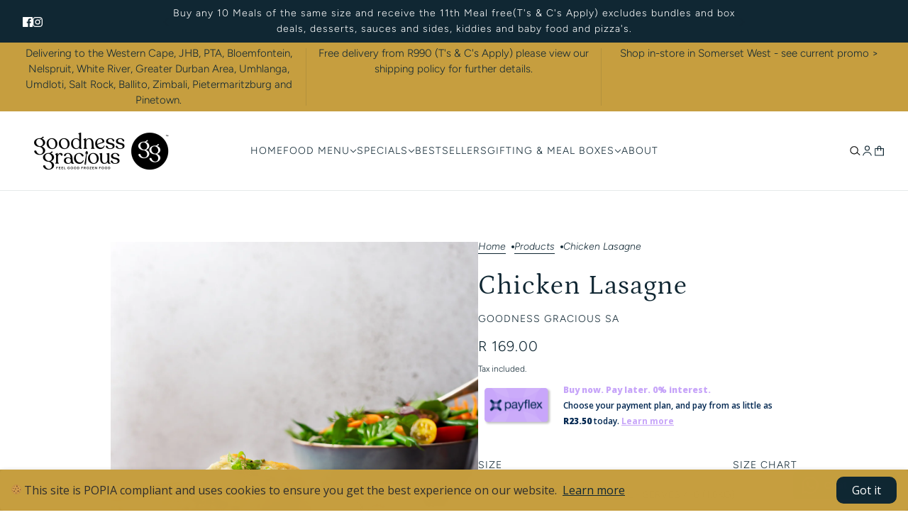

--- FILE ---
content_type: text/html; charset=utf-8
request_url: https://www.goodnessgracious.co.za/products/chicken-lasagne
body_size: 58197
content:
<!doctype html>
<html lang="en" dir="ltr">
  <head>
    <!-- Google Tag Manager -->
<script async crossorigin fetchpriority="high" src="/cdn/shopifycloud/importmap-polyfill/es-modules-shim.2.4.0.js"></script>
<script>(function(w,d,s,l,i){w[l]=w[l]||[];w[l].push({'gtm.start':
new Date().getTime(),event:'gtm.js'});var f=d.getElementsByTagName(s)[0],
j=d.createElement(s),dl=l!='dataLayer'?'&l='+l:'';j.async=true;j.src=
'https://www.googletagmanager.com/gtm.js?id='+i+dl;f.parentNode.insertBefore(j,f);
})(window,document,'script','dataLayer','GTM-P775MLB2');</script>
<!-- End Google Tag Manager -->
    <!-- Emerge theme - Version 7.1.1 by Troop Themes - https://troopthemes.com/ -->

    <meta charset="UTF-8">
    <meta http-equiv="X-UA-Compatible" content="IE=edge">
    <meta name="viewport" content="width=device-width, initial-scale=1.0, maximum-scale=5.0"><meta name="description" content="  A leaner version of our famous beef lasagne, we use free range chicken mince and mushroom to offer such a fun and healthy meal. Ingredients free range chicken minceonionscelerygarlicOlive Oil button mushroomssalt and peppercherry tomatoestomato pasteoreganomixed herbschilli flakesbutterflourmilkpecorino/parmesanpuree"><title>
      Chicken Lasagne
 &ndash; Goodness Gracious </title><link rel="canonical" href="https://www.goodnessgracious.co.za/products/chicken-lasagne"><link rel="shortcut icon" href="//www.goodnessgracious.co.za/cdn/shop/files/GG_Logo_17_round.png?v=1617876391&width=32" type="image/png">
      <link rel="apple-touch-icon" href="//www.goodnessgracious.co.za/cdn/shop/files/GG_Logo_17_round.png?v=1617876391&width=180"><link rel="preconnect" href="https://cdn.shopify.com" crossorigin>
<link rel="preconnect" href="https://fonts.shopifycdn.com" crossorigin>

<link href="//www.goodnessgracious.co.za/cdn/shop/t/5/assets/theme.js?v=96081529462194794501728307341" as="script" rel="preload">
<link
    rel="preload"
    href="//www.goodnessgracious.co.za/cdn/fonts/petrona/petrona_n4.ba8a3238dead492e2024dc34ddb3d60af325e68d.woff2"
    as="font"
    type="font/woff2"
    crossorigin
  ><link
    rel="preload"
    href="//www.goodnessgracious.co.za/cdn/fonts/figtree/figtree_n3.e4cc0323f8b9feb279bf6ced9d868d88ce80289f.woff2"
    as="font"
    type="font/woff2"
    crossorigin
  ><link
    rel="preload"
    href="//www.goodnessgracious.co.za/cdn/fonts/figtree/figtree_n3.e4cc0323f8b9feb279bf6ced9d868d88ce80289f.woff2"
    as="font"
    type="font/woff2"
    crossorigin
  ><meta property="og:type" content="product" />
  <meta property="og:title" content="Chicken Lasagne" /><meta property="og:image" content="http://www.goodnessgracious.co.za/cdn/shop/products/beeflasagne_3b7f825e-8b36-4b1c-8903-43b2312fa824.jpg?v=1676277864&width=1200" />
    <meta property="og:image:secure_url" content="https://www.goodnessgracious.co.za/cdn/shop/products/beeflasagne_3b7f825e-8b36-4b1c-8903-43b2312fa824.jpg?v=1676277864&width=1200" />
    <meta property="og:image:width" content="1400" />
    <meta property="og:image:height" content="1400" /><meta property="og:price:currency" content="ZAR" />
  <meta
    property="og:price:amount"
    content="94.00"
  />

  <script type="application/ld+json">
    {
      "@context": "https://schema.org/",
      "@type": "Product",
      "name": "Chicken Lasagne",
      "image": ["//www.goodnessgracious.co.za/cdn/shop/products/beeflasagne_3b7f825e-8b36-4b1c-8903-43b2312fa824.jpg?v=1676277864&width=1200"
],
      "description": " A leaner version of our famous beef lasagne, we use free range chicken mince and mushroom to of...",
      "sku": "",
      "brand": {
        "@type": "Brand",
        "name": "Goodness Gracious SA"
      },"aggregateRating": {
          "@type": "AggregateRating",
          "ratingValue": "4.67",
          "reviewCount": "9"
        },"offers": [{
            "@type" : "Offer","availability": "http://schema.org/InStock",
            "price": 169.0,
            "priceCurrency": "ZAR",
            "url": "https:\/\/www.goodnessgracious.co.za\/products\/chicken-lasagne?variant=43168497893543"
          },
{
            "@type" : "Offer","availability": "http://schema.org/InStock",
            "price": 328.0,
            "priceCurrency": "ZAR",
            "url": "https:\/\/www.goodnessgracious.co.za\/products\/chicken-lasagne?variant=43225522471079"
          },
{
            "@type" : "Offer","availability": "http://schema.org/InStock",
            "price": 94.0,
            "priceCurrency": "ZAR",
            "url": "https:\/\/www.goodnessgracious.co.za\/products\/chicken-lasagne?variant=45163513118887"
          }
]
    }
  </script><meta property="og:url" content="https://www.goodnessgracious.co.za/products/chicken-lasagne" />
<meta property="og:site_name" content="Goodness Gracious " />
<meta property="og:description" content="  A leaner version of our famous beef lasagne, we use free range chicken mince and mushroom to offer such a fun and healthy meal. Ingredients free range chicken minceonionscelerygarlicOlive Oil button mushroomssalt and peppercherry tomatoestomato pasteoreganomixed herbschilli flakesbutterflourmilkpecorino/parmesanpuree" /><meta name="twitter:card" content="summary" />
<meta name="twitter:description" content="  A leaner version of our famous beef lasagne, we use free range chicken mince and mushroom to offer such a fun and healthy meal. Ingredients free range chicken minceonionscelerygarlicOlive Oil button mushroomssalt and peppercherry tomatoestomato pasteoreganomixed herbschilli flakesbutterflourmilkpecorino/parmesanpuree" /><meta name="twitter:title" content="Chicken Lasagne" /><meta
      name="twitter:image"
      content="https://www.goodnessgracious.co.za/cdn/shop/products/beeflasagne_3b7f825e-8b36-4b1c-8903-43b2312fa824.jpg?v=1676277864&width=480"
    /><style>@font-face {
  font-family: Petrona;
  font-weight: 400;
  font-style: normal;
  font-display: swap;
  src: url("//www.goodnessgracious.co.za/cdn/fonts/petrona/petrona_n4.ba8a3238dead492e2024dc34ddb3d60af325e68d.woff2") format("woff2"),
       url("//www.goodnessgracious.co.za/cdn/fonts/petrona/petrona_n4.0d9e908ac91871503cab7812e04f186692860498.woff") format("woff");
}
@font-face {
  font-family: Petrona;
  font-weight: 400;
  font-style: normal;
  font-display: swap;
  src: url("//www.goodnessgracious.co.za/cdn/fonts/petrona/petrona_n4.ba8a3238dead492e2024dc34ddb3d60af325e68d.woff2") format("woff2"),
       url("//www.goodnessgracious.co.za/cdn/fonts/petrona/petrona_n4.0d9e908ac91871503cab7812e04f186692860498.woff") format("woff");
}
@font-face {
  font-family: Figtree;
  font-weight: 300;
  font-style: normal;
  font-display: swap;
  src: url("//www.goodnessgracious.co.za/cdn/fonts/figtree/figtree_n3.e4cc0323f8b9feb279bf6ced9d868d88ce80289f.woff2") format("woff2"),
       url("//www.goodnessgracious.co.za/cdn/fonts/figtree/figtree_n3.db79ac3fb83d054d99bd79fccf8e8782b5cf449e.woff") format("woff");
}
@font-face {
  font-family: Figtree;
  font-weight: 400;
  font-style: normal;
  font-display: swap;
  src: url("//www.goodnessgracious.co.za/cdn/fonts/figtree/figtree_n4.3c0838aba1701047e60be6a99a1b0a40ce9b8419.woff2") format("woff2"),
       url("//www.goodnessgracious.co.za/cdn/fonts/figtree/figtree_n4.c0575d1db21fc3821f17fd6617d3dee552312137.woff") format("woff");
}
@font-face {
  font-family: Figtree;
  font-weight: 300;
  font-style: normal;
  font-display: swap;
  src: url("//www.goodnessgracious.co.za/cdn/fonts/figtree/figtree_n3.e4cc0323f8b9feb279bf6ced9d868d88ce80289f.woff2") format("woff2"),
       url("//www.goodnessgracious.co.za/cdn/fonts/figtree/figtree_n3.db79ac3fb83d054d99bd79fccf8e8782b5cf449e.woff") format("woff");
}
@font-face {
  font-family: Figtree;
  font-weight: 400;
  font-style: normal;
  font-display: swap;
  src: url("//www.goodnessgracious.co.za/cdn/fonts/figtree/figtree_n4.3c0838aba1701047e60be6a99a1b0a40ce9b8419.woff2") format("woff2"),
       url("//www.goodnessgracious.co.za/cdn/fonts/figtree/figtree_n4.c0575d1db21fc3821f17fd6617d3dee552312137.woff") format("woff");
}
@font-face {
  font-family: Figtree;
  font-weight: 300;
  font-style: italic;
  font-display: swap;
  src: url("//www.goodnessgracious.co.za/cdn/fonts/figtree/figtree_i3.914abbe7a583759f0a18bf02652c9ee1f4bb1c6d.woff2") format("woff2"),
       url("//www.goodnessgracious.co.za/cdn/fonts/figtree/figtree_i3.3d7354f07ddb3c61082efcb69896c65d6c00d9fa.woff") format("woff");
}
@font-face {
  font-family: Figtree;
  font-weight: 400;
  font-style: italic;
  font-display: swap;
  src: url("//www.goodnessgracious.co.za/cdn/fonts/figtree/figtree_i4.89f7a4275c064845c304a4cf8a4a586060656db2.woff2") format("woff2"),
       url("//www.goodnessgracious.co.za/cdn/fonts/figtree/figtree_i4.6f955aaaafc55a22ffc1f32ecf3756859a5ad3e2.woff") format("woff");
}
:root {--font--heading--uppercase: normal;
      --font--margin-scale: -1;
      --font--translation-scale: 0.25;--font--nav--uppercase: uppercase;--font--sub-nav--uppercase: uppercase;--font--banner--size: 61px;
    --font--banner--mobile-size: 44px;

    --font--featured--size: 62px;
    --font--featured--mobile-size: 44px;

    --font--section--size: 38px;
    --font--section--mobile-size: 20px;

    --font--block--size: 20px;
    --font--block--mobile-size: 20px;

    --font--paragraph--size: 15px;--font--paragraph--mobile-size: 15px;--font--featured-paragraph--size: 15px;--font--featured-paragraph--mobile-size: 15px;--font--nav--size: 14px;--font--nav--mobile-size: 14px;--font--sub-nav--size: 10px;--font--sub-nav--mobile-size: 10px;--font--heading--family: Petrona, serif;
    --font--heading--weight: 400;
    --font--heading--normal-weight: 400;
    --font--heading--style: normal;
    --font--heading--spacing: 1px;

    --font--nav--family: Figtree, sans-serif;
    --font--nav--weight: 300;
    --font--nav--style: normal;

    --font--paragraph--family: Figtree, sans-serif;
    --font--paragraph--weight: 300;
    --font--paragraph--style: normal;
    --font--paragraph--spacing: 0px;

    --font--button--spacing: 0px;
    --font--line-height: 1.2;
  }

  [data-item~='featured-heading'] .emphasized,
  [data-item~='banner-heading'] .emphasized {font-style: italic;}
</style><style>
  :root {
    --color--accent-1: #c69e3f;
    --color--accent-1-translucent: rgba(198, 158, 63, 0.85);
    --color--accent-2: #fdf8ec;
    --color--accent-2-translucent: rgba(253, 248, 236, 0.85);
    --bg-color--light: #f7f7f7;
    --bg-color--light-translucent: rgba(247, 247, 247, 0.85);
    --bg-color--dark: #102733;
    --bg-color--dark-translucent: rgba(4, 9, 12, 0.85);
    --bg-color--body: #ffffff;
    --bg-color--body-translucent: rgba(255, 255, 255, 0.85);
    --color--body: #102733;
    --color--body--light: #275f7d;
    --bg-color--panel: #f7f7f7;
    --bg-color--textbox: #fff;
    --bdr-color--page: #102733;
    --bdr-dark--general: rgba(16, 39, 51, 0.1);
    --bdr-light--general: rgba(255,255,255,0.3);

    --color--success: #4caf50;
    --color--alert: #d32f2f;
    --color--stars: black;
    --color--border-disabled: #d2d2d2;

    --content--image-opacity: 0.65;
    --content--shadow-opacity: 0.3;

    --button--color: #FFFFFF;
    --button--bg-color: #102733;
    --button--bg-color--hover: var(--button--bg-color);
    --button--bdr-color: #102733;
    --button--color-disabled: #b9b9b9;
    --button--radius: 2px;
    --input--radius: 5px;
    --image--radius: 0px;

    --progress-bar: linear-gradient(
                      90deg,
                      rgba(16, 39, 51, 0.3) 0%,
                      rgb(16, 39, 51) 80%,
                      rgba(16, 39, 51, 0.8)
                    );

    --border--width: 12px;
    --border--mobile-width: 8px;

    /* shop pay */
    --payment-terms-background-color: #ffffff;

    /* js helpers */
    --announcement-height: 0px;
    --header-height: 0px;

    --sticky-offset: calc(var(--announcement--sticky, 0) * var(--announcement--height, 0px) + var(--header--sticky, 0) * var(--header--height, 0px));
  }
</style><style>.collapsible-row--wrapper {
    visibility: visible !important;
}

  
</style><script type="importmap">
  {
    "imports": {
      "@troop-themes/main": "//www.goodnessgracious.co.za/cdn/shop/t/5/assets/theme.js?v=96081529462194794501728307341",
      "@vendors/swipe-listener": "//www.goodnessgracious.co.za/cdn/shop/t/5/assets/swipe-listener.min.js?v=123039615894270182531728307341",
      "@vendors/masonry": "//www.goodnessgracious.co.za/cdn/shop/t/5/assets/masonry.min.js?v=153413113355937702121728307341",
      "@vendors/plyr": "/cdn/shopifycloud/plyr/v2.0/shopify-plyr.en.js",
      "@vendors/vimeo": "https://player.vimeo.com/api/player.js"
    }
  }
</script><link href="//www.goodnessgracious.co.za/cdn/shop/t/5/assets/theme.css?v=5350878157312349051739438653" rel="stylesheet" type="text/css" media="all" />
    <script>window.performance && window.performance.mark && window.performance.mark('shopify.content_for_header.start');</script><meta name="google-site-verification" content="K9OltK1YeYK-97T8rzzAiILbABNVq66JCIO8YwFvNfo">
<meta id="shopify-digital-wallet" name="shopify-digital-wallet" content="/35599745157/digital_wallets/dialog">
<link rel="alternate" type="application/json+oembed" href="https://www.goodnessgracious.co.za/products/chicken-lasagne.oembed">
<script async="async" src="/checkouts/internal/preloads.js?locale=en-ZA"></script>
<script id="shopify-features" type="application/json">{"accessToken":"b37e768fb9aa152a52a980571149c306","betas":["rich-media-storefront-analytics"],"domain":"www.goodnessgracious.co.za","predictiveSearch":true,"shopId":35599745157,"locale":"en"}</script>
<script>var Shopify = Shopify || {};
Shopify.shop = "goodness-gracious-sa.myshopify.com";
Shopify.locale = "en";
Shopify.currency = {"active":"ZAR","rate":"1.0"};
Shopify.country = "ZA";
Shopify.theme = {"name":"Emerge Today","id":139890655399,"schema_name":"Emerge","schema_version":"7.1.1","theme_store_id":833,"role":"main"};
Shopify.theme.handle = "null";
Shopify.theme.style = {"id":null,"handle":null};
Shopify.cdnHost = "www.goodnessgracious.co.za/cdn";
Shopify.routes = Shopify.routes || {};
Shopify.routes.root = "/";</script>
<script type="module">!function(o){(o.Shopify=o.Shopify||{}).modules=!0}(window);</script>
<script>!function(o){function n(){var o=[];function n(){o.push(Array.prototype.slice.apply(arguments))}return n.q=o,n}var t=o.Shopify=o.Shopify||{};t.loadFeatures=n(),t.autoloadFeatures=n()}(window);</script>
<script id="shop-js-analytics" type="application/json">{"pageType":"product"}</script>
<script defer="defer" async type="module" src="//www.goodnessgracious.co.za/cdn/shopifycloud/shop-js/modules/v2/client.init-shop-cart-sync_D0dqhulL.en.esm.js"></script>
<script defer="defer" async type="module" src="//www.goodnessgracious.co.za/cdn/shopifycloud/shop-js/modules/v2/chunk.common_CpVO7qML.esm.js"></script>
<script type="module">
  await import("//www.goodnessgracious.co.za/cdn/shopifycloud/shop-js/modules/v2/client.init-shop-cart-sync_D0dqhulL.en.esm.js");
await import("//www.goodnessgracious.co.za/cdn/shopifycloud/shop-js/modules/v2/chunk.common_CpVO7qML.esm.js");

  window.Shopify.SignInWithShop?.initShopCartSync?.({"fedCMEnabled":true,"windoidEnabled":true});

</script>
<script>(function() {
  var isLoaded = false;
  function asyncLoad() {
    if (isLoaded) return;
    isLoaded = true;
    var urls = ["https:\/\/static.rechargecdn.com\/static\/js\/recharge.js?shop=goodness-gracious-sa.myshopify.com","https:\/\/chimpstatic.com\/mcjs-connected\/js\/users\/06e8fca57ffb48957acb88553\/59c0f8b49b4a08bfb5967e66e.js?shop=goodness-gracious-sa.myshopify.com","https:\/\/static2.rapidsearch.dev\/resultpage.js?shop=goodness-gracious-sa.myshopify.com","https:\/\/cookie-bar.conversionbear.com\/script?app=cookie_consent\u0026shop=goodness-gracious-sa.myshopify.com","https:\/\/api.fastbundle.co\/scripts\/src.js?shop=goodness-gracious-sa.myshopify.com","https:\/\/api.fastbundle.co\/scripts\/script_tag.js?shop=goodness-gracious-sa.myshopify.com","https:\/\/configs.carthike.com\/carthike.js?shop=goodness-gracious-sa.myshopify.com","https:\/\/cdn.hextom.com\/js\/freeshippingbar.js?shop=goodness-gracious-sa.myshopify.com","https:\/\/omnisnippet1.com\/platforms\/shopify.js?source=scriptTag\u0026v=2025-12-03T07\u0026shop=goodness-gracious-sa.myshopify.com"];
    for (var i = 0; i < urls.length; i++) {
      var s = document.createElement('script');
      s.type = 'text/javascript';
      s.async = true;
      s.src = urls[i];
      var x = document.getElementsByTagName('script')[0];
      x.parentNode.insertBefore(s, x);
    }
  };
  if(window.attachEvent) {
    window.attachEvent('onload', asyncLoad);
  } else {
    window.addEventListener('load', asyncLoad, false);
  }
})();</script>
<script id="__st">var __st={"a":35599745157,"offset":7200,"reqid":"8c8051bb-d8b7-455f-8894-4623c21e7a2f-1765275495","pageurl":"www.goodnessgracious.co.za\/products\/chicken-lasagne","u":"c6b78179331e","p":"product","rtyp":"product","rid":7596462473383};</script>
<script>window.ShopifyPaypalV4VisibilityTracking = true;</script>
<script id="captcha-bootstrap">!function(){'use strict';const t='contact',e='account',n='new_comment',o=[[t,t],['blogs',n],['comments',n],[t,'customer']],c=[[e,'customer_login'],[e,'guest_login'],[e,'recover_customer_password'],[e,'create_customer']],r=t=>t.map((([t,e])=>`form[action*='/${t}']:not([data-nocaptcha='true']) input[name='form_type'][value='${e}']`)).join(','),a=t=>()=>t?[...document.querySelectorAll(t)].map((t=>t.form)):[];function s(){const t=[...o],e=r(t);return a(e)}const i='password',u='form_key',d=['recaptcha-v3-token','g-recaptcha-response','h-captcha-response',i],f=()=>{try{return window.sessionStorage}catch{return}},m='__shopify_v',_=t=>t.elements[u];function p(t,e,n=!1){try{const o=window.sessionStorage,c=JSON.parse(o.getItem(e)),{data:r}=function(t){const{data:e,action:n}=t;return t[m]||n?{data:e,action:n}:{data:t,action:n}}(c);for(const[e,n]of Object.entries(r))t.elements[e]&&(t.elements[e].value=n);n&&o.removeItem(e)}catch(o){console.error('form repopulation failed',{error:o})}}const l='form_type',E='cptcha';function T(t){t.dataset[E]=!0}const w=window,h=w.document,L='Shopify',v='ce_forms',y='captcha';let A=!1;((t,e)=>{const n=(g='f06e6c50-85a8-45c8-87d0-21a2b65856fe',I='https://cdn.shopify.com/shopifycloud/storefront-forms-hcaptcha/ce_storefront_forms_captcha_hcaptcha.v1.5.2.iife.js',D={infoText:'Protected by hCaptcha',privacyText:'Privacy',termsText:'Terms'},(t,e,n)=>{const o=w[L][v],c=o.bindForm;if(c)return c(t,g,e,D).then(n);var r;o.q.push([[t,g,e,D],n]),r=I,A||(h.body.append(Object.assign(h.createElement('script'),{id:'captcha-provider',async:!0,src:r})),A=!0)});var g,I,D;w[L]=w[L]||{},w[L][v]=w[L][v]||{},w[L][v].q=[],w[L][y]=w[L][y]||{},w[L][y].protect=function(t,e){n(t,void 0,e),T(t)},Object.freeze(w[L][y]),function(t,e,n,w,h,L){const[v,y,A,g]=function(t,e,n){const i=e?o:[],u=t?c:[],d=[...i,...u],f=r(d),m=r(i),_=r(d.filter((([t,e])=>n.includes(e))));return[a(f),a(m),a(_),s()]}(w,h,L),I=t=>{const e=t.target;return e instanceof HTMLFormElement?e:e&&e.form},D=t=>v().includes(t);t.addEventListener('submit',(t=>{const e=I(t);if(!e)return;const n=D(e)&&!e.dataset.hcaptchaBound&&!e.dataset.recaptchaBound,o=_(e),c=g().includes(e)&&(!o||!o.value);(n||c)&&t.preventDefault(),c&&!n&&(function(t){try{if(!f())return;!function(t){const e=f();if(!e)return;const n=_(t);if(!n)return;const o=n.value;o&&e.removeItem(o)}(t);const e=Array.from(Array(32),(()=>Math.random().toString(36)[2])).join('');!function(t,e){_(t)||t.append(Object.assign(document.createElement('input'),{type:'hidden',name:u})),t.elements[u].value=e}(t,e),function(t,e){const n=f();if(!n)return;const o=[...t.querySelectorAll(`input[type='${i}']`)].map((({name:t})=>t)),c=[...d,...o],r={};for(const[a,s]of new FormData(t).entries())c.includes(a)||(r[a]=s);n.setItem(e,JSON.stringify({[m]:1,action:t.action,data:r}))}(t,e)}catch(e){console.error('failed to persist form',e)}}(e),e.submit())}));const S=(t,e)=>{t&&!t.dataset[E]&&(n(t,e.some((e=>e===t))),T(t))};for(const o of['focusin','change'])t.addEventListener(o,(t=>{const e=I(t);D(e)&&S(e,y())}));const B=e.get('form_key'),M=e.get(l),P=B&&M;t.addEventListener('DOMContentLoaded',(()=>{const t=y();if(P)for(const e of t)e.elements[l].value===M&&p(e,B);[...new Set([...A(),...v().filter((t=>'true'===t.dataset.shopifyCaptcha))])].forEach((e=>S(e,t)))}))}(h,new URLSearchParams(w.location.search),n,t,e,['guest_login'])})(!0,!0)}();</script>
<script integrity="sha256-52AcMU7V7pcBOXWImdc/TAGTFKeNjmkeM1Pvks/DTgc=" data-source-attribution="shopify.loadfeatures" defer="defer" src="//www.goodnessgracious.co.za/cdn/shopifycloud/storefront/assets/storefront/load_feature-81c60534.js" crossorigin="anonymous"></script>
<script data-source-attribution="shopify.dynamic_checkout.dynamic.init">var Shopify=Shopify||{};Shopify.PaymentButton=Shopify.PaymentButton||{isStorefrontPortableWallets:!0,init:function(){window.Shopify.PaymentButton.init=function(){};var t=document.createElement("script");t.src="https://www.goodnessgracious.co.za/cdn/shopifycloud/portable-wallets/latest/portable-wallets.en.js",t.type="module",document.head.appendChild(t)}};
</script>
<script data-source-attribution="shopify.dynamic_checkout.buyer_consent">
  function portableWalletsHideBuyerConsent(e){var t=document.getElementById("shopify-buyer-consent"),n=document.getElementById("shopify-subscription-policy-button");t&&n&&(t.classList.add("hidden"),t.setAttribute("aria-hidden","true"),n.removeEventListener("click",e))}function portableWalletsShowBuyerConsent(e){var t=document.getElementById("shopify-buyer-consent"),n=document.getElementById("shopify-subscription-policy-button");t&&n&&(t.classList.remove("hidden"),t.removeAttribute("aria-hidden"),n.addEventListener("click",e))}window.Shopify?.PaymentButton&&(window.Shopify.PaymentButton.hideBuyerConsent=portableWalletsHideBuyerConsent,window.Shopify.PaymentButton.showBuyerConsent=portableWalletsShowBuyerConsent);
</script>
<script>
  function portableWalletsCleanup(e){e&&e.src&&console.error("Failed to load portable wallets script "+e.src);var t=document.querySelectorAll("shopify-accelerated-checkout .shopify-payment-button__skeleton, shopify-accelerated-checkout-cart .wallet-cart-button__skeleton"),e=document.getElementById("shopify-buyer-consent");for(let e=0;e<t.length;e++)t[e].remove();e&&e.remove()}function portableWalletsNotLoadedAsModule(e){e instanceof ErrorEvent&&"string"==typeof e.message&&e.message.includes("import.meta")&&"string"==typeof e.filename&&e.filename.includes("portable-wallets")&&(window.removeEventListener("error",portableWalletsNotLoadedAsModule),window.Shopify.PaymentButton.failedToLoad=e,"loading"===document.readyState?document.addEventListener("DOMContentLoaded",window.Shopify.PaymentButton.init):window.Shopify.PaymentButton.init())}window.addEventListener("error",portableWalletsNotLoadedAsModule);
</script>

<script type="module" src="https://www.goodnessgracious.co.za/cdn/shopifycloud/portable-wallets/latest/portable-wallets.en.js" onError="portableWalletsCleanup(this)" crossorigin="anonymous"></script>
<script nomodule>
  document.addEventListener("DOMContentLoaded", portableWalletsCleanup);
</script>

<link id="shopify-accelerated-checkout-styles" rel="stylesheet" media="screen" href="https://www.goodnessgracious.co.za/cdn/shopifycloud/portable-wallets/latest/accelerated-checkout-backwards-compat.css" crossorigin="anonymous">
<style id="shopify-accelerated-checkout-cart">
        #shopify-buyer-consent {
  margin-top: 1em;
  display: inline-block;
  width: 100%;
}

#shopify-buyer-consent.hidden {
  display: none;
}

#shopify-subscription-policy-button {
  background: none;
  border: none;
  padding: 0;
  text-decoration: underline;
  font-size: inherit;
  cursor: pointer;
}

#shopify-subscription-policy-button::before {
  box-shadow: none;
}

      </style>

<script>window.performance && window.performance.mark && window.performance.mark('shopify.content_for_header.end');</script>
<script>
      if (Shopify) {
        Shopify.routes = {
          ...Shopify.routes,
          all_products_collection: '/collections/all',
          cart: '/cart',
          cart_add: '/cart/add',
          cart_change: '/cart/change',
          cart_update: '/cart/update',
          product_recommendations: '/recommendations/products',
          predictive_search: '/search/suggest',
          search: '/search',
          root: '/',
          youtube: 'https://youtube.com/iframe_api'
        }
      }
    </script>
    <script type="module" src="//www.goodnessgracious.co.za/cdn/shop/t/5/assets/theme.js?v=96081529462194794501728307341"></script>
    


  <script type="text/javascript">
    window.RapidSearchAdmin = false;
  </script>


<!-- BEGIN app block: shopify://apps/gsc-countdown-timer/blocks/countdown-bar/58dc5b1b-43d2-4209-b1f3-52aff31643ed --><style>
  .gta-block__error {
    display: flex;
    flex-flow: column nowrap;
    gap: 12px;
    padding: 32px;
    border-radius: 12px;
    margin: 12px 0;
    background-color: #fff1e3;
    color: #412d00;
  }

  .gta-block__error-title {
    font-size: 18px;
    font-weight: 600;
    line-height: 28px;
  }

  .gta-block__error-body {
    font-size: 14px;
    line-height: 24px;
  }
</style>

<script>
  (function () {
    try {
      window.GSC_COUNTDOWN_META = {
        product_collections: [{"id":334602240167,"handle":"15-discount-collection-excluded-boxes-and-bundles","title":"15% Discount Collection Excluded Boxes and Bundles","updated_at":"2025-12-08T14:05:08+02:00","body_html":"","published_at":"2025-03-26T12:21:25+02:00","sort_order":"best-selling","template_suffix":"","disjunctive":false,"rules":[{"column":"title","relation":"not_contains","condition":"Bundle Deal"},{"column":"title","relation":"not_contains","condition":"Box"}],"published_scope":"global"},{"id":178990121093,"handle":"chicken","title":"Chicken","updated_at":"2025-12-08T14:05:08+02:00","body_html":"","published_at":"2020-03-23T15:51:03+02:00","sort_order":"best-selling","template_suffix":"","disjunctive":false,"rules":[{"column":"tag","relation":"equals","condition":"Chicken"}],"published_scope":"global","image":{"created_at":"2020-03-23T16:07:10+02:00","alt":null,"width":2000,"height":2000,"src":"\/\/www.goodnessgracious.co.za\/cdn\/shop\/collections\/MG_0033.jpg?v=1724338178"}},{"id":177218945157,"handle":"family-meals","title":"Family Favourites","updated_at":"2025-12-08T14:05:08+02:00","body_html":"\u003cp\u003eFeeding multiple hungry mouths? This collection is for you....\u003c\/p\u003e\n\u003cp\u003e[Top tip: the L meal sizes feed 4-6 adults, or easily 6-8 kids!]\u003c\/p\u003e","published_at":"2020-03-17T13:17:52+02:00","sort_order":"best-selling","template_suffix":"","disjunctive":false,"rules":[{"column":"tag","relation":"equals","condition":"Family Meals"}],"published_scope":"global","image":{"created_at":"2021-01-26T11:04:33+02:00","alt":null,"width":1969,"height":1313,"src":"\/\/www.goodnessgracious.co.za\/cdn\/shop\/collections\/fish_pie_collection.jpg?v=1626269054"}},{"id":281817645223,"handle":"pasta","title":"Pasta","updated_at":"2025-12-08T14:05:08+02:00","body_html":"","published_at":"2022-01-03T14:27:14+02:00","sort_order":"best-selling","template_suffix":"","disjunctive":false,"rules":[{"column":"tag","relation":"equals","condition":"pasta"}],"published_scope":"global","image":{"created_at":"2022-01-03T14:27:12+02:00","alt":null,"width":3738,"height":3738,"src":"\/\/www.goodnessgracious.co.za\/cdn\/shop\/collections\/GG_Pasta_Dec2021_Tortelloni_Mixed.jpg?v=1641212833"}}],
        product_tags: ["chicken","Family Meals","free-range chicken","lasagne","pasta"],
      };

      const widgets = [{"key":"GSC-LARGE-pstodJjClNDo","type":"banner","timer":{"date":"2025-06-13T23:59:00.000+02:00","mode":"date","hours":72,"onEnd":"hide","minutes":0,"seconds":0,"recurring":{"endHours":0,"endMinutes":0,"repeatDays":[],"startHours":0,"startMinutes":0},"scheduling":{"end":null,"start":null}},"content":{"align":"center","items":[{"id":"text-YFFaUnKfWDdr","type":"text","align":"left","color":"#000000","value":"Flash sale!","enabled":true,"padding":{"mobile":{},"desktop":{}},"fontFamily":"font1","fontWeight":"600","textTransform":"unset","mobileFontSize":"28px","desktopFontSize":"32px","mobileLineHeight":"1","desktopLineHeight":"1","mobileLetterSpacing":"0","desktopLetterSpacing":"0"},{"id":"text-SFCDBhFFygLc","type":"text","align":"left","color":"#000000","value":"Catch this exclusive deal before it ends at Midnight 13 June 2025 (T's \u0026 C's Apply) excludes box deals and bundles.","enabled":true,"padding":{"mobile":{},"desktop":{}},"fontFamily":"font1","fontWeight":"400","textTransform":"unset","mobileFontSize":"16px","desktopFontSize":"16px","mobileLineHeight":"1.5","desktopLineHeight":"1.5","mobileLetterSpacing":"0","desktopLetterSpacing":"0"},{"id":"timer-xccJNOHRvFqw","type":"timer","view":"custom","border":{"size":"2px","color":"#9e9e9e","enabled":false},"digits":{"color":"#000000","fontSize":"45px","fontFamily":"font2","fontWeight":"600"},"labels":{"days":"Days","color":"#000000","hours":"Hours","enabled":true,"minutes":"Minutes","seconds":"Seconds","fontSize":"18px","fontFamily":"font3","fontWeight":"500","textTransform":"unset"},"layout":"separate","margin":{"mobile":{},"desktop":{}},"radius":{"value":"16px","enabled":true},"shadow":{"type":"","color":"black","enabled":true},"enabled":true,"padding":{"mobile":{"top":"0px","bottom":"0px"},"desktop":{"top":"0px","bottom":"0px"}},"fontSize":{"mobile":"14px","desktop":"18px"},"separator":{"type":"colon","color":"#000000","enabled":true},"background":{"blur":"0px","color":"#f8f8f8","enabled":false},"unitFormat":"d:h:m:s","mobileWidth":"100%","desktopWidth":"90%"},{"id":"button-rNuRVlWglALJ","href":"https:\/\/shopify.com","type":"button","label":"Shop now","width":"content","border":{"size":"2px","color":"#000000","enabled":false},"margin":{"mobile":{"top":"0px","left":"0px","right":"0px","bottom":"0px"},"desktop":{"top":"0px","left":"0px","right":"0px","bottom":"0px"}},"radius":{"value":"12px","enabled":true},"target":"_self","enabled":false,"padding":{"mobile":{"top":"14px","left":"40px","right":"40px","bottom":"14px"},"desktop":{"top":"16px","left":"40px","right":"40px","bottom":"16px"}},"textColor":"#ffffff","background":{"blur":"0px","color":"#000000","enabled":true},"fontFamily":"font1","fontWeight":"500","textTransform":"unset","mobileFontSize":"14px","desktopFontSize":"14px","mobileLetterSpacing":"0","desktopLetterSpacing":"0"},{"id":"coupon-OYrsxDNQRKjP","code":"PASTE YOUR CODE","icon":{"type":"discount-star","enabled":true},"type":"coupon","label":"Save 15% discount automatically applied at checkout, sale starts 11 June 2025.","action":"copy","border":{"size":"1px","color":"#bdbdbd","enabled":true},"margin":{"mobile":{"top":"0px","left":"0px","right":"0px","bottom":"0px"},"desktop":{"top":"0px","left":"0px","right":"0px","bottom":"0px"}},"radius":{"value":"10px","enabled":true},"enabled":true,"padding":{"mobile":{"top":"4px","left":"12px","right":"12px","bottom":"4px"},"desktop":{"top":"14px","left":"24px","right":"24px","bottom":"14px"}},"textColor":"#000000","background":{"blur":"0px","color":"#f2f2f2","enabled":true},"fontFamily":"font1","fontWeight":"600","textTransform":"unset","mobileFontSize":"12px","desktopFontSize":"14px"}],"border":{"size":"1px","color":"#ffffff","enabled":false},"layout":"column","margin":{"mobile":{"top":"0px","left":"0px","right":"0px","bottom":"0px"},"desktop":{"top":"0px","left":"0px","right":"0px","bottom":"0px"}},"radius":{"value":"16px","enabled":true},"padding":{"mobile":{"top":"20px","left":"20px","right":"20px","bottom":"20px"},"desktop":{"top":"20px","left":"20px","right":"20px","bottom":"20px"}},"mobileGap":"0px","background":{"src":null,"blur":"0px","source":"color","bgColor":"#ffffff","enabled":false,"overlayColor":"rgba(0,0,0,0)"},"desktopGap":"14px","mobileWidth":"100%","desktopWidth":"460px"},"enabled":true,"general":{"font1":"inherit","font2":"inherit","font3":"inherit","preset":"large1","breakpoint":"768px"},"section":{"border":{"size":"1px","color":"#000000","enabled":false},"margin":{"mobile":{},"desktop":{}},"radius":{"value":"12px","enabled":true},"padding":{"mobile":{"top":"20px","left":"20px","right":"20px","bottom":"20px"},"desktop":{"top":"20px","left":"20px","right":"20px","bottom":"20px"}},"background":{"src":null,"blur":"0px","source":"color","bgColor":"#ffffff","enabled":true,"overlayColor":"rgba(0,0,0,0)"},"mobileHeight":"150%","desktopHeight":"25%","contentMobilePosition":"center-center","contentDesktopPosition":"center-center"},"userCss":"","targeting":null},{"key":"GSC-LARGE-IdUzGGGDroxR","type":"banner","timer":{"date":"2025-05-31T00:00:00.000Z","mode":"evergreen","hours":86,"onEnd":"hide","minutes":38,"seconds":0,"recurring":{"endHours":0,"endMinutes":0,"repeatDays":[],"startHours":0,"startMinutes":0},"scheduling":{"end":null,"start":null}},"content":{"align":"center","items":[{"id":"text-LpgBJIFurCOn","type":"text","align":"left","color":"#ffffff","value":"Flash sale! ","enabled":true,"padding":{"mobile":{},"desktop":{}},"fontFamily":"font1","fontWeight":"600","textTransform":"unset","mobileFontSize":"28px","desktopFontSize":"32px","mobileLineHeight":"1","desktopLineHeight":"1","mobileLetterSpacing":"0","desktopLetterSpacing":"0"},{"id":"text-aTsyAeIetIwK","type":"text","align":"left","color":"#ffffff","value":"Catch this exclusive deal before it ends soon, Sale starts 12am on the 11th of June 2025 (T's \u0026 C's Apply)","enabled":true,"padding":{"mobile":{},"desktop":{}},"fontFamily":"font1","fontWeight":"400","textTransform":"unset","mobileFontSize":"16px","desktopFontSize":"16px","mobileLineHeight":"1.5","desktopLineHeight":"1.5","mobileLetterSpacing":"0","desktopLetterSpacing":"0"},{"id":"timer-IGFnFAqkxmOh","type":"timer","view":"custom","border":{"size":"2px","color":"#9e9e9e","enabled":false},"digits":{"color":"#ffffff","fontSize":"45px","fontFamily":"font2","fontWeight":"600"},"labels":{"days":"Days","color":"#ffffff","hours":"Hours","enabled":true,"minutes":"Minutes","seconds":"Seconds","fontSize":"18px","fontFamily":"font3","fontWeight":"500","textTransform":"unset"},"layout":"stacked","margin":{"mobile":{},"desktop":{}},"radius":{"value":"16px","enabled":true},"shadow":{"type":"","color":"black","enabled":true},"enabled":true,"padding":{"mobile":{"top":"0px","bottom":"0px"},"desktop":{"top":"0px","bottom":"0px"}},"fontSize":{"mobile":"14px","desktop":"18px"},"separator":{"type":"colon","color":"#ffffff","enabled":true},"background":{"blur":"0px","color":"#f8f8f8","enabled":false},"unitFormat":"d:h:m:s","mobileWidth":"100%","desktopWidth":"90%"},{"id":"button-XRKXtNrcCNXJ","href":"https:\/\/shopify.com","type":"button","label":"Shop now","width":"content","border":{"size":"2px","color":"#000000","enabled":false},"margin":{"mobile":{"top":"0px","left":"0px","right":"0px","bottom":"0px"},"desktop":{"top":"0px","left":"0px","right":"0px","bottom":"0px"}},"radius":{"value":"12px","enabled":true},"target":"_self","enabled":false,"padding":{"mobile":{"top":"14px","left":"40px","right":"40px","bottom":"14px"},"desktop":{"top":"16px","left":"40px","right":"40px","bottom":"16px"}},"textColor":"#000000","background":{"blur":"0px","color":"#ffffff","enabled":true},"fontFamily":"font1","fontWeight":"500","textTransform":"unset","mobileFontSize":"14px","desktopFontSize":"14px","mobileLetterSpacing":"0","desktopLetterSpacing":"0"},{"id":"coupon-QLkFcftjaYzT","code":"PASTE YOUR CODE","icon":{"type":"discount-star","enabled":true},"type":"coupon","label":"Save 15% offer ends Midnight 13 June 2025","action":"copy","border":{"size":"1px","color":"#616161","enabled":true},"margin":{"mobile":{"top":"0px","left":"0px","right":"0px","bottom":"0px"},"desktop":{"top":"0px","left":"0px","right":"0px","bottom":"0px"}},"radius":{"value":"10px","enabled":true},"enabled":true,"padding":{"mobile":{"top":"4px","left":"12px","right":"12px","bottom":"4px"},"desktop":{"top":"14px","left":"24px","right":"24px","bottom":"14px"}},"textColor":"#ffffff","background":{"blur":"0px","color":"#2e2e2e","enabled":true},"fontFamily":"font1","fontWeight":"600","textTransform":"unset","mobileFontSize":"12px","desktopFontSize":"14px"}],"border":{"size":"1px","color":"#ffffff","enabled":false},"layout":"column","margin":{"mobile":{"top":"0px","left":"0px","right":"0px","bottom":"0px"},"desktop":{"top":"0px","left":"0px","right":"0px","bottom":"0px"}},"radius":{"value":"16px","enabled":true},"padding":{"mobile":{"top":"20px","left":"20px","right":"20px","bottom":"20px"},"desktop":{"top":"20px","left":"20px","right":"20px","bottom":"20px"}},"mobileGap":"12px","background":{"src":null,"blur":"5px","source":"color","bgColor":"#ffffff","enabled":false,"overlayColor":"rgba(0,0,0,0)"},"desktopGap":"14px","mobileWidth":"100%","desktopWidth":"460px"},"enabled":true,"general":{"font1":"inherit","font2":"inherit","font3":"inherit","preset":"large3","breakpoint":"768px"},"section":{"border":{"size":"1px","color":"#000000","enabled":false},"margin":{"mobile":{},"desktop":{}},"radius":{"value":"12px","enabled":true},"padding":{"mobile":{"top":"20px","left":"20px","right":"20px","bottom":"20px"},"desktop":{"top":"20px","left":"20px","right":"20px","bottom":"20px"}},"background":{"src":null,"blur":"0px","source":"color","bgColor":"#000000","enabled":true,"overlayColor":"rgba(0,0,0,0)"},"mobileHeight":"150%","desktopHeight":"25%","contentMobilePosition":"center-center","contentDesktopPosition":"center-center"},"userCss":"","targeting":null}];

      if (Array.isArray(window.GSC_COUNTDOWN_WIDGETS)) {
        window.GSC_COUNTDOWN_WIDGETS.push(...widgets);
      } else {
        window.GSC_COUNTDOWN_WIDGETS = widgets || [];
      }
    } catch (e) {
      console.log(e);
    }
  })();
</script>


<!-- END app block --><!-- BEGIN app block: shopify://apps/judge-me-reviews/blocks/judgeme_core/61ccd3b1-a9f2-4160-9fe9-4fec8413e5d8 --><!-- Start of Judge.me Core -->




<link rel="dns-prefetch" href="https://cdnwidget.judge.me">
<link rel="dns-prefetch" href="https://cdn.judge.me">
<link rel="dns-prefetch" href="https://cdn1.judge.me">
<link rel="dns-prefetch" href="https://api.judge.me">

<script data-cfasync='false' class='jdgm-settings-script'>window.jdgmSettings={"pagination":5,"disable_web_reviews":true,"badge_no_review_text":"No reviews","badge_n_reviews_text":"{{ n }} review/reviews","badge_star_color":"#e2cd74","hide_badge_preview_if_no_reviews":true,"badge_hide_text":false,"enforce_center_preview_badge":false,"widget_title":"Customer Reviews","widget_open_form_text":"Write a review","widget_close_form_text":"Cancel review","widget_refresh_page_text":"Refresh page","widget_summary_text":"Based on {{ number_of_reviews }} review/reviews","widget_no_review_text":"Be the first to write a review","widget_name_field_text":"Name","widget_verified_name_field_text":"Verified Name (public)","widget_name_placeholder_text":"Enter your name (public)","widget_required_field_error_text":"This field is required.","widget_email_field_text":"Email","widget_verified_email_field_text":"Verified Email (private, can not be edited)","widget_email_placeholder_text":"Enter your email (private)","widget_email_field_error_text":"Please enter a valid email address.","widget_rating_field_text":"Rating","widget_review_title_field_text":"Review Title","widget_review_title_placeholder_text":"Give your review a title","widget_review_body_field_text":"Review","widget_review_body_placeholder_text":"Write your comments here","widget_pictures_field_text":"Picture/Video (optional)","widget_submit_review_text":"Submit Review","widget_submit_verified_review_text":"Submit Verified Review","widget_submit_success_msg_with_auto_publish":"Thank you! Please refresh the page in a few moments to see your review. You can remove or edit your review by logging into \u003ca href='https://judge.me/login' target='_blank' rel='nofollow noopener'\u003eJudge.me\u003c/a\u003e","widget_submit_success_msg_no_auto_publish":"Thank you! Your review will be published as soon as it is approved by the shop admin. You can remove or edit your review by logging into \u003ca href='https://judge.me/login' target='_blank' rel='nofollow noopener'\u003eJudge.me\u003c/a\u003e","widget_show_default_reviews_out_of_total_text":"Showing {{ n_reviews_shown }} out of {{ n_reviews }} reviews.","widget_show_all_link_text":"Show all","widget_show_less_link_text":"Show less","widget_author_said_text":"{{ reviewer_name }} said:","widget_days_text":"{{ n }} days ago","widget_weeks_text":"{{ n }} week/weeks ago","widget_months_text":"{{ n }} month/months ago","widget_years_text":"{{ n }} year/years ago","widget_yesterday_text":"Yesterday","widget_today_text":"Today","widget_replied_text":"\u003e\u003e {{ shop_name }} replied:","widget_read_more_text":"Read more","widget_rating_filter_see_all_text":"See all reviews","widget_sorting_most_recent_text":"Most Recent","widget_sorting_highest_rating_text":"Highest Rating","widget_sorting_lowest_rating_text":"Lowest Rating","widget_sorting_with_pictures_text":"Only Pictures","widget_sorting_most_helpful_text":"Most Helpful","widget_open_question_form_text":"Ask a question","widget_reviews_subtab_text":"Reviews","widget_questions_subtab_text":"Questions","widget_question_label_text":"Question","widget_answer_label_text":"Answer","widget_question_placeholder_text":"Write your question here","widget_submit_question_text":"Submit Question","widget_question_submit_success_text":"Thank you for your question! We will notify you once it gets answered.","widget_star_color":"#e2cd74","verified_badge_text":"Verified","verified_badge_placement":"left-of-reviewer-name","widget_review_max_height":2,"widget_hide_border":false,"widget_social_share":false,"widget_thumb":false,"widget_review_location_show":false,"widget_location_format":"country_iso_code","all_reviews_include_out_of_store_products":true,"all_reviews_out_of_store_text":"(out of store)","all_reviews_product_name_prefix_text":"about","enable_review_pictures":false,"enable_question_anwser":false,"review_date_format":"dd/mm/yy","widget_product_reviews_subtab_text":"Product Reviews","widget_shop_reviews_subtab_text":"Shop Reviews","widget_write_a_store_review_text":"Write a Store Review","widget_sorting_pictures_first_text":"Pictures First","show_pictures_on_all_rev_page_desktop":true,"floating_tab_button_name":"★ Judge.me Reviews","floating_tab_title":"Let customers speak for us","floating_tab_url":"","floating_tab_url_enabled":false,"all_reviews_text_badge_text":"Customers rate us {{ shop.metafields.judgeme.all_reviews_rating | round: 1 }}/5 based on {{ shop.metafields.judgeme.all_reviews_count }} reviews.","all_reviews_text_badge_text_branded_style":"{{ shop.metafields.judgeme.all_reviews_rating | round: 1 }} out of 5 stars based on {{ shop.metafields.judgeme.all_reviews_count }} reviews","all_reviews_text_badge_url":"","featured_carousel_title":"What do our customers think?...","featured_carousel_count_text":"from {{ n }} reviews","featured_carousel_add_link_to_all_reviews_page":true,"featured_carousel_url":"https://www.goodnessgracious.co.za/pages/happy-customers","featured_carousel_image_size":180,"featured_carousel_arrow_color":"#102733","verified_count_badge_style":"branded","is_verified_count_badge_a_link":true,"verified_count_badge_url":"https://www.goodnessgracious.co.za/pages/happy-customers","widget_star_use_custom_color":true,"picture_reminder_submit_button":"Upload Pictures","widget_sorting_videos_first_text":"Videos First","widget_review_pending_text":"Pending","remove_microdata_snippet":true,"preview_badge_no_question_text":"No questions","preview_badge_n_question_text":"{{ number_of_questions }} question/questions","remove_judgeme_branding":true,"widget_search_bar_placeholder":"Search reviews","widget_sorting_verified_only_text":"Verified only","featured_carousel_show_reviewer":false,"featured_carousel_show_product":true,"featured_carousel_more_reviews_button_text":"Read more reviews","featured_carousel_view_product_button_text":"View product","all_reviews_page_load_reviews_on":"button_click","all_reviews_page_load_more_text":"See More Reviews","widget_public_name_text":"displayed publicly like","default_reviewer_name_has_non_latin":true,"widget_reviewer_anonymous":"Anonymous","medals_widget_title":"Judge.me Review Medals","widget_invalid_yt_video_url_error_text":"Not a YouTube video URL","widget_max_length_field_error_text":"Please enter no more than {0} characters.","widget_verified_by_shop_text":"Verified by Shop","widget_load_with_code_splitting":true,"widget_ugc_title":"Made by us, Shared by you","widget_ugc_subtitle":"Tag us to see your picture featured in our page","widget_ugc_primary_button_text":"Buy Now","widget_ugc_secondary_button_text":"Load More","widget_ugc_reviews_button_text":"View Reviews","widget_rating_metafield_value_type":true,"widget_summary_average_rating_text":"{{ average_rating }} out of 5","widget_media_grid_title":"Customer photos \u0026 videos","widget_media_grid_see_more_text":"See more","widget_verified_by_judgeme_text":"Verified by Judge.me","widget_verified_by_judgeme_text_in_store_medals":"Verified by Judge.me","widget_media_field_exceed_quantity_message":"Sorry, we can only accept {{ max_media }} for one review.","widget_media_field_exceed_limit_message":"{{ file_name }} is too large, please select a {{ media_type }} less than {{ size_limit }}MB.","widget_review_submitted_text":"Review Submitted!","widget_question_submitted_text":"Question Submitted!","widget_close_form_text_question":"Cancel","widget_write_your_answer_here_text":"Write your answer here","widget_enabled_branded_link":true,"widget_show_collected_by_judgeme":true,"widget_collected_by_judgeme_text":"collected by Judge.me","widget_load_more_text":"Load More","widget_full_review_text":"Full Review","widget_read_more_reviews_text":"Read More Reviews","widget_read_questions_text":"Read Questions","widget_questions_and_answers_text":"Questions \u0026 Answers","widget_verified_by_text":"Verified by","widget_number_of_reviews_text":"{{ number_of_reviews }} reviews","widget_back_button_text":"Back","widget_next_button_text":"Next","widget_custom_forms_filter_button":"Filters","custom_forms_style":"vertical","how_reviews_are_collected":"How reviews are collected?","widget_gdpr_statement":"How we use your data: We’ll only contact you about the review you left, and only if necessary. By submitting your review, you agree to Judge.me’s \u003ca href='https://judge.me/terms' target='_blank' rel='nofollow noopener'\u003eterms\u003c/a\u003e, \u003ca href='https://judge.me/privacy' target='_blank' rel='nofollow noopener'\u003eprivacy\u003c/a\u003e and \u003ca href='https://judge.me/content-policy' target='_blank' rel='nofollow noopener'\u003econtent\u003c/a\u003e policies.","popup_widget_first_review_delay":10,"popup_widget_duration":4,"popup_widget_review_count":3,"review_snippet_widget_round_border_style":true,"review_snippet_widget_card_color":"#FFFFFF","review_snippet_widget_slider_arrows_background_color":"#FFFFFF","review_snippet_widget_slider_arrows_color":"#000000","review_snippet_widget_star_color":"#339999","preview_badge_collection_page_install_preference":true,"preview_badge_product_page_install_preference":true,"verified_reviews_count_badge_install_preference":true,"review_widget_best_location":true,"platform":"shopify","branding_url":"https://judge.me/reviews/goodness-gracious-sa.myshopify.com","branding_text":"Powered by Judge.me","locale":"en","reply_name":"Goodness Gracious ","widget_version":"3.0","footer":true,"autopublish":true,"review_dates":true,"enable_custom_form":false,"shop_use_review_site":true,"can_be_branded":true};</script> <style class='jdgm-settings-style'>.jdgm-xx{left:0}:root{--jdgm-primary-color:#399;--jdgm-secondary-color:rgba(51,153,153,0.1);--jdgm-star-color:#e2cd74;--jdgm-write-review-text-color:white;--jdgm-write-review-bg-color:#339999;--jdgm-paginate-color:#399;--jdgm-border-radius:0;--jdgm-reviewer-name-color:#339999}.jdgm-histogram__bar-content{background-color:#399}.jdgm-rev[data-verified-buyer=true] .jdgm-rev__icon.jdgm-rev__icon:after,.jdgm-rev__buyer-badge.jdgm-rev__buyer-badge{color:white;background-color:#399}.jdgm-review-widget--small .jdgm-gallery.jdgm-gallery .jdgm-gallery__thumbnail-link:nth-child(8) .jdgm-gallery__thumbnail-wrapper.jdgm-gallery__thumbnail-wrapper:before{content:"See more"}@media only screen and (min-width: 768px){.jdgm-gallery.jdgm-gallery .jdgm-gallery__thumbnail-link:nth-child(8) .jdgm-gallery__thumbnail-wrapper.jdgm-gallery__thumbnail-wrapper:before{content:"See more"}}.jdgm-preview-badge .jdgm-star.jdgm-star{color:#e2cd74}.jdgm-widget .jdgm-write-rev-link{display:none}.jdgm-widget .jdgm-rev-widg[data-number-of-reviews='0']{display:none}.jdgm-prev-badge[data-average-rating='0.00']{display:none !important}.jdgm-author-all-initials{display:none !important}.jdgm-author-last-initial{display:none !important}.jdgm-rev-widg__title{visibility:hidden}.jdgm-rev-widg__summary-text{visibility:hidden}.jdgm-prev-badge__text{visibility:hidden}.jdgm-rev__replier:before{content:'Goodness Gracious '}.jdgm-rev__prod-link-prefix:before{content:'about'}.jdgm-rev__out-of-store-text:before{content:'(out of store)'}@media only screen and (max-width: 768px){.jdgm-rev__pics .jdgm-rev_all-rev-page-picture-separator,.jdgm-rev__pics .jdgm-rev__product-picture{display:none}}.jdgm-preview-badge[data-template="index"]{display:none !important}.jdgm-carousel-wrapper[data-from-snippet="true"]{display:none !important}.jdgm-all-reviews-text[data-from-snippet="true"]{display:none !important}.jdgm-medals-section[data-from-snippet="true"]{display:none !important}.jdgm-ugc-media-wrapper[data-from-snippet="true"]{display:none !important}.jdgm-review-snippet-widget .jdgm-rev-snippet-widget__cards-container .jdgm-rev-snippet-card{border-radius:8px;background:#fff}.jdgm-review-snippet-widget .jdgm-rev-snippet-widget__cards-container .jdgm-rev-snippet-card__rev-rating .jdgm-star{color:#399}.jdgm-review-snippet-widget .jdgm-rev-snippet-widget__prev-btn,.jdgm-review-snippet-widget .jdgm-rev-snippet-widget__next-btn{border-radius:50%;background:#fff}.jdgm-review-snippet-widget .jdgm-rev-snippet-widget__prev-btn>svg,.jdgm-review-snippet-widget .jdgm-rev-snippet-widget__next-btn>svg{fill:#000}.jdgm-full-rev-modal.rev-snippet-widget .jm-mfp-container .jm-mfp-content,.jdgm-full-rev-modal.rev-snippet-widget .jm-mfp-container .jdgm-full-rev__icon,.jdgm-full-rev-modal.rev-snippet-widget .jm-mfp-container .jdgm-full-rev__pic-img,.jdgm-full-rev-modal.rev-snippet-widget .jm-mfp-container .jdgm-full-rev__reply{border-radius:8px}.jdgm-full-rev-modal.rev-snippet-widget .jm-mfp-container .jdgm-full-rev[data-verified-buyer="true"] .jdgm-full-rev__icon::after{border-radius:8px}.jdgm-full-rev-modal.rev-snippet-widget .jm-mfp-container .jdgm-full-rev .jdgm-rev__buyer-badge{border-radius:calc( 8px / 2 )}.jdgm-full-rev-modal.rev-snippet-widget .jm-mfp-container .jdgm-full-rev .jdgm-full-rev__replier::before{content:'Goodness Gracious '}.jdgm-full-rev-modal.rev-snippet-widget .jm-mfp-container .jdgm-full-rev .jdgm-full-rev__product-button{border-radius:calc( 8px * 6 )}
</style> <style class='jdgm-settings-style'></style>

  
  
  
  <style class='jdgm-miracle-styles'>
  @-webkit-keyframes jdgm-spin{0%{-webkit-transform:rotate(0deg);-ms-transform:rotate(0deg);transform:rotate(0deg)}100%{-webkit-transform:rotate(359deg);-ms-transform:rotate(359deg);transform:rotate(359deg)}}@keyframes jdgm-spin{0%{-webkit-transform:rotate(0deg);-ms-transform:rotate(0deg);transform:rotate(0deg)}100%{-webkit-transform:rotate(359deg);-ms-transform:rotate(359deg);transform:rotate(359deg)}}@font-face{font-family:'JudgemeStar';src:url("[data-uri]") format("woff");font-weight:normal;font-style:normal}.jdgm-star{font-family:'JudgemeStar';display:inline !important;text-decoration:none !important;padding:0 4px 0 0 !important;margin:0 !important;font-weight:bold;opacity:1;-webkit-font-smoothing:antialiased;-moz-osx-font-smoothing:grayscale}.jdgm-star:hover{opacity:1}.jdgm-star:last-of-type{padding:0 !important}.jdgm-star.jdgm--on:before{content:"\e000"}.jdgm-star.jdgm--off:before{content:"\e001"}.jdgm-star.jdgm--half:before{content:"\e002"}.jdgm-widget *{margin:0;line-height:1.4;-webkit-box-sizing:border-box;-moz-box-sizing:border-box;box-sizing:border-box;-webkit-overflow-scrolling:touch}.jdgm-hidden{display:none !important;visibility:hidden !important}.jdgm-temp-hidden{display:none}.jdgm-spinner{width:40px;height:40px;margin:auto;border-radius:50%;border-top:2px solid #eee;border-right:2px solid #eee;border-bottom:2px solid #eee;border-left:2px solid #ccc;-webkit-animation:jdgm-spin 0.8s infinite linear;animation:jdgm-spin 0.8s infinite linear}.jdgm-prev-badge{display:block !important}

</style>


  
  
   


<script data-cfasync='false' class='jdgm-script'>
!function(e){window.jdgm=window.jdgm||{},jdgm.CDN_HOST="https://cdnwidget.judge.me/",jdgm.API_HOST="https://api.judge.me/",jdgm.CDN_BASE_URL="https://cdn.shopify.com/extensions/019afdab-254d-7a2a-8a58-a440dfa6865d/judgeme-extensions-258/assets/",
jdgm.docReady=function(d){(e.attachEvent?"complete"===e.readyState:"loading"!==e.readyState)?
setTimeout(d,0):e.addEventListener("DOMContentLoaded",d)},jdgm.loadCSS=function(d,t,o,a){
!o&&jdgm.loadCSS.requestedUrls.indexOf(d)>=0||(jdgm.loadCSS.requestedUrls.push(d),
(a=e.createElement("link")).rel="stylesheet",a.class="jdgm-stylesheet",a.media="nope!",
a.href=d,a.onload=function(){this.media="all",t&&setTimeout(t)},e.body.appendChild(a))},
jdgm.loadCSS.requestedUrls=[],jdgm.loadJS=function(e,d){var t=new XMLHttpRequest;
t.onreadystatechange=function(){4===t.readyState&&(Function(t.response)(),d&&d(t.response))},
t.open("GET",e),t.send()},jdgm.docReady((function(){(window.jdgmLoadCSS||e.querySelectorAll(
".jdgm-widget, .jdgm-all-reviews-page").length>0)&&(jdgmSettings.widget_load_with_code_splitting?
parseFloat(jdgmSettings.widget_version)>=3?jdgm.loadCSS(jdgm.CDN_HOST+"widget_v3/base.css"):
jdgm.loadCSS(jdgm.CDN_HOST+"widget/base.css"):jdgm.loadCSS(jdgm.CDN_HOST+"shopify_v2.css"),
jdgm.loadJS(jdgm.CDN_HOST+"loader.js"))}))}(document);
</script>
<noscript><link rel="stylesheet" type="text/css" media="all" href="https://cdnwidget.judge.me/shopify_v2.css"></noscript>

<!-- BEGIN app snippet: theme_fix_tags --><script>
  (function() {
    var jdgmThemeFixes = null;
    if (!jdgmThemeFixes) return;
    var thisThemeFix = jdgmThemeFixes[Shopify.theme.id];
    if (!thisThemeFix) return;

    if (thisThemeFix.html) {
      document.addEventListener("DOMContentLoaded", function() {
        var htmlDiv = document.createElement('div');
        htmlDiv.classList.add('jdgm-theme-fix-html');
        htmlDiv.innerHTML = thisThemeFix.html;
        document.body.append(htmlDiv);
      });
    };

    if (thisThemeFix.css) {
      var styleTag = document.createElement('style');
      styleTag.classList.add('jdgm-theme-fix-style');
      styleTag.innerHTML = thisThemeFix.css;
      document.head.append(styleTag);
    };

    if (thisThemeFix.js) {
      var scriptTag = document.createElement('script');
      scriptTag.classList.add('jdgm-theme-fix-script');
      scriptTag.innerHTML = thisThemeFix.js;
      document.head.append(scriptTag);
    };
  })();
</script>
<!-- END app snippet -->
<!-- End of Judge.me Core -->



<!-- END app block --><!-- BEGIN app block: shopify://apps/fbp-fast-bundle/blocks/fast_bundle/9e87fbe2-9041-4c23-acf5-322413994cef -->
  <!-- BEGIN app snippet: fast_bundle --><script>
    const newBaseUrl = 'https://sdk.fastbundle.co'
    const apiURL = 'https://api.fastbundle.co'
    const rbrAppUrl = `${newBaseUrl}/{version}/main.min.js`
    const rbrVendorUrl = `${newBaseUrl}/{version}/vendor.js`
    const rbrCartUrl = `${apiURL}/scripts/cart.js`
    const rbrStyleUrl = `${newBaseUrl}/{version}/main.min.css`

    const legacyRbrAppUrl = `${apiURL}/react-src/static/js/main.min.js`
    const legacyRbrStyleUrl = `${apiURL}/react-src/static/css/main.min.css`

    const previousScriptLoaded = Boolean(document.querySelectorAll(`script[src*="${newBaseUrl}"]`).length)
    const previousLegacyScriptLoaded = Boolean(document.querySelectorAll(`script[src*="${legacyRbrAppUrl}"]`).length)

    if (!(previousScriptLoaded || previousLegacyScriptLoaded)) {
        const FastBundleConf = {"enable_bap_modal":false,"frontend_version":"1.21.87","storefront_record_submitted":true,"use_shopify_prices":false,"currencies":[{"id":1413695100,"code":"ZAR","conversion_fee":1.0,"roundup_number":0.0,"rounding_enabled":true}],"is_active":true,"override_product_page_forms":true,"allow_funnel":false,"translations":[],"pid":"","bap_ids":[8391806615719,8393533161639,8391785349287,8401827233959,8615205109927,8589175816359,8600125145255,8600799772839,8391806419111,8401873371303,8391806812327,8391806550183,8401833066663,8406812033191,8615205208231,8401842405543,8401840177319,8463365669031],"active_bundles_count":16,"use_color_swatch":false,"use_shop_price":false,"dropdown_color_swatch":true,"option_config":{},"enable_subscriptions":false,"has_fbt_bundle":false,"use_shopify_function_discount":false,"use_bundle_builder_modal":true,"use_cart_hidden_attributes":true,"bap_override_fetch":true,"invalid_bap_override_fetch":true,"volume_discount_add_on_override_fetch":true,"pmm_new_design":true,"merged_mix_and_match":false,"change_vd_product_picture":false,"buy_it_now":true,"rgn":510640,"baps":{"8391806615719":{"bundle_id":241254,"variant_id":46238159896743,"handle":"bap-9a759384-6bdd-42fa-a714-40f1384b9004","type":"single","use_cart_transform":false},"8393533161639":{"bundle_id":267657,"variant_id":46268192424103,"handle":"family-holiday-box-1","type":"single","use_cart_transform":false},"8391785349287":{"bundle_id":241241,"variant_id":46238135582887,"handle":"bap-596f912f-3c65-415c-ab58-70aad8dc060c","type":"single","use_cart_transform":false},"8401827233959":{"bundle_id":270740,"variant_id":46731638636711,"handle":"new-parents-box-1","type":"single","use_cart_transform":false},"8615205109927":{"bundle_id":400763,"variant_id":47149754384551,"handle":"the-gold-winners-bundle-small","type":"single","use_cart_transform":false},"8589175816359":{"bundle_id":397650,"variant_id":47041694924967,"handle":"mix-match-1","type":"multi","use_cart_transform":false},"8600125145255":{"bundle_id":404686,"variant_id":47087323873447,"handle":"build-your-own-monthly-bundle","type":"multi","use_cart_transform":false},"8600799772839":{"bundle_id":270773,"variant_id":47090045059239,"handle":"the-kids-are-sorted-box","type":"multi","use_cart_transform":false},"8391806419111":{"bundle_id":241448,"variant_id":46238159306919,"handle":"bap-7ccc4efa-c3a2-423f-88cb-690581ff6be5","type":"single","use_cart_transform":false},"8401873371303":{"bundle_id":270785,"variant_id":46268738601127,"handle":"weeknight-meals-for-two-box","type":"single","use_cart_transform":false},"8391806812327":{"bundle_id":241239,"variant_id":46238160257191,"handle":"bap-51aaeb19-b890-4778-a56f-820d3457300d","type":"single","use_cart_transform":false},"8391806550183":{"bundle_id":241256,"variant_id":46238159601831,"handle":"bap-77566add-ad03-4bef-a0bb-1bd3cb0e4d23","type":"single","use_cart_transform":false},"8401833066663":{"bundle_id":270746,"variant_id":46584106352807,"handle":"student-box","type":"single","use_cart_transform":false},"8406812033191":{"bundle_id":274673,"variant_id":46289889591463,"handle":"family-bundle-deal-for-4-6-diners","type":"single","use_cart_transform":false},"8615205208231":{"bundle_id":400766,"variant_id":47149754482855,"handle":"the-gold-winners-bundle-medium","type":"single","use_cart_transform":false},"8401842405543":{"bundle_id":270769,"variant_id":46731616420007,"handle":"meals-for-one-box","type":"single","use_cart_transform":false},"8401840177319":{"bundle_id":270766,"variant_id":46731638571175,"handle":"thinking-of-you-box-1","type":"single","use_cart_transform":false},"8463365669031":{"bundle_id":270782,"variant_id":46549390196903,"handle":"gluten-free-box","type":"single","use_cart_transform":false}},"has_multilingual_permission":true,"use_vd_templating":false,"use_payload_variant_id_in_fetch_override":false,"use_compare_at_price":false,"storefront_access_token":"d02921519e78b92d1b4fe2f7a6a41636","serverless_vd":false,"products_with_add_on":{},"collections_with_add_on":{},"has_required_plan":true,"bundleBox":{"id":76258,"bundle_page_enabled":true,"bundle_page_style":null,"currency":"ZAR","currency_format":"R %s","percentage_format":"%s%","show_sold_out":true,"track_inventory":true,"shop_page_external_script":"","page_external_script":"","shop_page_style":null,"shop_page_title":null,"shop_page_description":null,"app_version":"v2","show_logo":false,"show_info":false,"money_format":"amount","tax_factor":1.0,"primary_locale":"en","discount_code_prefix":"BUNDLE","is_active":true,"created":"2024-08-16T14:02:05.124734Z","updated":"2025-11-11T06:08:10.146267Z","title":"Don't miss this offer","style":"[class*=\"style_productPrice_\"]>span {\ndisplay: none !important;\n}","inject_selector":null,"mix_inject_selector":null,"fbt_inject_selector":null,"volume_inject_selector":null,"volume_variant_selector":null,"button_title":"Buy this bundle","bogo_button_title":"Buy {quantity} items","price_description":"Add bundle to cart | Save {discount}","version":"v2.3","bogo_version":"v1","nth_child":1,"redirect_to_cart":true,"column_numbers":3,"color":null,"btn_font_color":"white","add_to_cart_selector":null,"cart_info_version":"v2","button_position":"bottom","bundle_page_shape":"row","add_bundle_action":"cart-page","requested_bundle_action":null,"request_action_text":null,"cart_drawer_function":"","cart_drawer_function_svelte":"","theme_template":"light","external_script":"","pre_add_script":"","shop_external_script":"","shop_style":"","bap_inject_selector":".product-price--wrapper","bap_none_selector":"","bap_form_script":"(function(a, b, data){\n\n    setTimeout(function(){\n\n    data.bap_list.forEach(function(bap){\n\n       let broEle = document.querySelector(`.product--root>a[href*=\"${bap.product_handle}\"]`);\n      \n       if (broEle.href.includes(\"build-your-own\") || broEle.href.includes(\"mix-match-1\")) {\n\n       let bapB =  broEle.parentElement.querySelector(\".product--price-container\")\n\n       if(bapB) bapB.remove()\n}\n    });\n    }, 500);\n})","bap_button_selector":"","bap_style_object":{"fbt":{"box":{"error":{"fill":"#D72C0D","color":"#D72C0D","fontSize":14,"fontFamily":"inherit","borderColor":"#E0B5B2","borderRadius":8,"backgroundColor":"#FFF4FA"},"title":{"color":"#102733","fontSize":22,"fontFamily":"inherit","fontWeight":600},"selected":{"borderColor":"#C69E3F","borderWidth":1,"borderRadius":12,"separator_line_style":{"backgroundColor":"rgba(198, 158, 63, 0.2)"}},"poweredBy":{"color":"#102733","fontSize":14,"fontFamily":"inherit","fontWeight":400},"fastBundle":{"color":"#C69E3F","fontSize":14,"fontFamily":"inherit","fontWeight":400},"description":{"color":"#102733","fontSize":18,"fontFamily":"inherit","fontWeight":500},"notSelected":{"borderColor":"rgba(203, 203, 203, 0.4)","borderWidth":1,"borderRadius":12,"separator_line_style":{"backgroundColor":"rgba(203, 203, 203, 0.2)"}},"sellingPlan":{"color":"#C69E3F","fontSize":18,"fontFamily":"inherit","fontWeight":400,"borderColor":"#C69E3F","borderRadius":8,"backgroundColor":"transparent"}},"button":{"button_position":{"position":"bottom"}},"innerBox":{"border":{"borderColor":"rgba(203, 203, 203, 0.4)","borderRadius":8},"background":{"backgroundColor":"rgba(255, 255, 255, 0.4)"}},"discount_label":{"background":{"backgroundColor":"#C69E3F"},"text_style":{"color":"#FFFFFF"}},"product_detail":{"price_style":{"color":"#102733","fontSize":16,"fontFamily":"inherit"},"title_style":{"color":"#102733","fontSize":16,"fontFamily":"inherit"},"image_border":{"borderColor":"rgba(203, 203, 203, 0.4)","borderRadius":6},"checkbox_style":{"checked_color":"#C69E3F"},"subtitle_style":{"color":"#102733","fontSize":14,"fontFamily":"inherit"},"separator_line_style":{"backgroundColor":"rgba(203, 203, 203, 0.2)"},"variant_selector_style":{"color":"#000000","borderColor":"#EBEBEB","borderRadius":6,"backgroundColor":"#fafafa"}},"discount_options":{"applied":{"color":"#13A165","backgroundColor":"#E0FAEF"},"unApplied":{"color":"#5E5E5E","backgroundColor":"#F1F1F1"}},"title_and_description":{"description_style":{"color":"rgba(16, 39, 51, 0.7)","fontSize":16,"fontFamily":"inherit","fontWeight":400}}},"bogo":{"box":{"error":{"fill":"#D72C0D","color":"#D72C0D","fontSize":14,"fontFamily":"inherit","borderColor":"#E0B5B2","borderRadius":8,"backgroundColor":"#FFF4FA"},"title":{"color":"#102733","fontSize":22,"fontFamily":"inherit","fontWeight":600},"selected":{"borderColor":"#C69E3F","borderWidth":1,"borderRadius":12,"separator_line_style":{"backgroundColor":"rgba(198, 158, 63, 0.2)"}},"poweredBy":{"color":"#102733","fontSize":14,"fontFamily":"inherit","fontWeight":400},"fastBundle":{"color":"#C69E3F","fontSize":14,"fontFamily":"inherit","fontWeight":400},"description":{"color":"#102733","fontSize":18,"fontFamily":"inherit","fontWeight":500},"notSelected":{"borderColor":"rgba(203, 203, 203, 0.4)","borderWidth":1,"borderRadius":12,"separator_line_style":{"backgroundColor":"rgba(203, 203, 203, 0.2)"}},"sellingPlan":{"color":"#C69E3F","fontSize":18,"fontFamily":"inherit","fontWeight":400,"borderColor":"#C69E3F","borderRadius":8,"backgroundColor":"transparent"}},"button":{"button_position":{"position":"bottom"}},"innerBox":{"border":{"borderColor":"rgba(203, 203, 203, 0.4)","borderRadius":8},"background":{"backgroundColor":"rgba(255, 255, 255, 0.4)"}},"discount_label":{"background":{"backgroundColor":"#C69E3F"},"text_style":{"color":"#FFFFFF"}},"product_detail":{"price_style":{"color":"#102733","fontSize":16,"fontFamily":"inherit"},"title_style":{"color":"#102733","fontSize":16,"fontFamily":"inherit"},"image_border":{"borderColor":"rgba(203, 203, 203, 0.4)","borderRadius":6},"checkbox_style":{"checked_color":"#C69E3F"},"subtitle_style":{"color":"#102733","fontSize":14,"fontFamily":"inherit"},"separator_line_style":{"backgroundColor":"rgba(203, 203, 203, 0.2)"},"variant_selector_style":{"color":"#000000","borderColor":"#EBEBEB","borderRadius":6,"backgroundColor":"#fafafa"}},"discount_options":{"applied":{"color":"#13A165","backgroundColor":"#E0FAEF"},"unApplied":{"color":"#5E5E5E","backgroundColor":"#F1F1F1"}},"title_and_description":{"description_style":{"color":"rgba(16, 39, 51, 0.7)","fontSize":16,"fontFamily":"inherit","fontWeight":400}}},"bxgyf":{"box":{"error":{"fill":"#D72C0D","color":"#D72C0D","fontSize":14,"fontFamily":"inherit","borderColor":"#E0B5B2","borderRadius":8,"backgroundColor":"#FFF4FA"},"title":{"color":"#102733","fontSize":22,"fontFamily":"inherit","fontWeight":600},"selected":{"borderColor":"#C69E3F","borderWidth":1,"borderRadius":12,"separator_line_style":{"backgroundColor":"rgba(198, 158, 63, 0.2)"}},"poweredBy":{"color":"#102733","fontSize":14,"fontFamily":"inherit","fontWeight":400},"fastBundle":{"color":"#C69E3F","fontSize":14,"fontFamily":"inherit","fontWeight":400},"description":{"color":"#102733","fontSize":18,"fontFamily":"inherit","fontWeight":500},"notSelected":{"borderColor":"rgba(203, 203, 203, 0.4)","borderWidth":1,"borderRadius":12,"separator_line_style":{"backgroundColor":"rgba(203, 203, 203, 0.2)"}},"sellingPlan":{"color":"#C69E3F","fontSize":18,"fontFamily":"inherit","fontWeight":400,"borderColor":"#C69E3F","borderRadius":8,"backgroundColor":"transparent"}},"button":{"button_position":{"position":"bottom"}},"innerBox":{"border":{"borderColor":"rgba(203, 203, 203, 0.4)","borderRadius":8},"background":{"backgroundColor":"rgba(255, 255, 255, 0.4)"}},"discount_label":{"background":{"backgroundColor":"#C69E3F"},"text_style":{"color":"#FFFFFF"}},"product_detail":{"price_style":{"color":"#102733","fontSize":16,"fontFamily":"inherit"},"title_style":{"color":"#102733","fontSize":16,"fontFamily":"inherit"},"image_border":{"borderColor":"rgba(203, 203, 203, 0.4)","borderRadius":6},"checkbox_style":{"checked_color":"#C69E3F"},"subtitle_style":{"color":"#102733","fontSize":14,"fontFamily":"inherit"},"separator_line_style":{"backgroundColor":"rgba(203, 203, 203, 0.2)"},"variant_selector_style":{"color":"#000000","borderColor":"#EBEBEB","borderRadius":6,"backgroundColor":"#fafafa"}},"discount_options":{"applied":{"color":"#13A165","backgroundColor":"#E0FAEF"},"unApplied":{"color":"#5E5E5E","backgroundColor":"#F1F1F1"}},"title_and_description":{"description_style":{"color":"rgba(16, 39, 51, 0.7)","fontSize":16,"fontFamily":"inherit","fontWeight":400}}},"standard":{"box":{"error":{"fill":"#D72C0D","color":"#D72C0D","fontSize":14,"fontFamily":"inherit","borderColor":"#E0B5B2","borderRadius":8,"backgroundColor":"#FFF4FA"},"title":{"color":"#102733","fontSize":22,"fontFamily":"inherit","fontWeight":600},"selected":{"borderColor":"#C69E3F","borderWidth":1,"borderRadius":12,"separator_line_style":{"backgroundColor":"rgba(198, 158, 63, 0.2)"}},"poweredBy":{"color":"#102733","fontSize":14,"fontFamily":"inherit","fontWeight":400},"fastBundle":{"color":"#C69E3F","fontSize":14,"fontFamily":"inherit","fontWeight":400},"description":{"color":"#102733","fontSize":18,"fontFamily":"inherit","fontWeight":500},"notSelected":{"borderColor":"rgba(203, 203, 203, 0.4)","borderWidth":1,"borderRadius":12,"separator_line_style":{"backgroundColor":"rgba(203, 203, 203, 0.2)"}},"sellingPlan":{"color":"#C69E3F","fontSize":18,"fontFamily":"inherit","fontWeight":400,"borderColor":"#C69E3F","borderRadius":8,"backgroundColor":"transparent"}},"button":{"button_position":{"position":"bottom"}},"innerBox":{"border":{"borderColor":"rgba(203, 203, 203, 0.4)","borderRadius":8},"background":{"backgroundColor":"rgba(255, 255, 255, 0.4)"}},"discount_label":{"background":{"backgroundColor":"#C69E3F"},"text_style":{"color":"#FFFFFF"}},"product_detail":{"price_style":{"color":"#102733","fontSize":16,"fontFamily":"inherit"},"title_style":{"color":"#102733","fontSize":16,"fontFamily":"inherit"},"image_border":{"borderColor":"rgba(203, 203, 203, 0.4)","borderRadius":6},"checkbox_style":{"checked_color":"#C69E3F"},"subtitle_style":{"color":"#102733","fontSize":14,"fontFamily":"inherit"},"separator_line_style":{"backgroundColor":"rgba(203, 203, 203, 0.2)"},"variant_selector_style":{"color":"#000000","borderColor":"#EBEBEB","borderRadius":6,"backgroundColor":"#fafafa"}},"discount_options":{"applied":{"color":"#13A165","backgroundColor":"#E0FAEF"},"unApplied":{"color":"#5E5E5E","backgroundColor":"#F1F1F1"}},"title_and_description":{"description_style":{"color":"rgba(16, 39, 51, 0.7)","fontSize":16,"fontFamily":"inherit","fontWeight":400}}},"mix_and_match":{"box":{"error":{"fill":"#D72C0D","color":"#D72C0D","fontSize":14,"fontFamily":"inherit","borderColor":"#E0B5B2","borderRadius":8,"backgroundColor":"#FFF4FA"},"title":{"color":"#102733","fontSize":22,"fontFamily":"inherit","fontWeight":600},"selected":{"borderColor":"#C69E3F","borderWidth":1,"borderRadius":12,"separator_line_style":{"backgroundColor":"rgba(198, 158, 63, 0.2)"}},"poweredBy":{"color":"#102733","fontSize":14,"fontFamily":"inherit","fontWeight":400},"fastBundle":{"color":"#C69E3F","fontSize":14,"fontFamily":"inherit","fontWeight":400},"description":{"color":"#102733","fontSize":18,"fontFamily":"inherit","fontWeight":500},"notSelected":{"borderColor":"rgba(203, 203, 203, 0.4)","borderWidth":1,"borderRadius":12,"separator_line_style":{"backgroundColor":"rgba(203, 203, 203, 0.2)"}},"sellingPlan":{"color":"#C69E3F","fontSize":18,"fontFamily":"inherit","fontWeight":400,"borderColor":"#C69E3F","borderRadius":8,"backgroundColor":"transparent"}},"button":{"button_position":{"position":"bottom"}},"innerBox":{"border":{"borderColor":"rgba(203, 203, 203, 0.4)","borderRadius":8},"background":{"backgroundColor":"rgba(255, 255, 255, 0.4)"}},"discount_label":{"background":{"backgroundColor":"#C69E3F"},"text_style":{"color":"#FFFFFF"}},"product_detail":{"price_style":{"color":"#102733","fontSize":16,"fontFamily":"inherit"},"title_style":{"color":"#102733","fontSize":16,"fontFamily":"inherit"},"image_border":{"borderColor":"rgba(203, 203, 203, 0.4)","borderRadius":6},"checkbox_style":{"checked_color":"#C69E3F"},"subtitle_style":{"color":"#102733","fontSize":14,"fontFamily":"inherit"},"separator_line_style":{"backgroundColor":"rgba(203, 203, 203, 0.2)"},"variant_selector_style":{"color":"#000000","borderColor":"#EBEBEB","borderRadius":6,"backgroundColor":"#fafafa"}},"discount_options":{"applied":{"color":"#13A165","backgroundColor":"#E0FAEF"},"unApplied":{"color":"#5E5E5E","backgroundColor":"#F1F1F1"}},"title_and_description":{"description_style":{"color":"rgba(16, 39, 51, 0.7)","fontSize":16,"fontFamily":"inherit","fontWeight":400}}},"col_mix_and_match":{"box":{"error":{"fill":"#D72C0D","color":"#D72C0D","fontSize":14,"fontFamily":"inherit","borderColor":"#E0B5B2","borderRadius":8,"backgroundColor":"#FFF4FA"},"title":{"color":"#102733","fontSize":22,"fontFamily":"inherit","fontWeight":600},"selected":{"borderColor":"#C69E3F","borderWidth":1,"borderRadius":12,"separator_line_style":{"backgroundColor":"rgba(198, 158, 63, 0.2)"}},"poweredBy":{"color":"#102733","fontSize":14,"fontFamily":"inherit","fontWeight":400},"fastBundle":{"color":"#C69E3F","fontSize":14,"fontFamily":"inherit","fontWeight":400},"description":{"color":"#102733","fontSize":18,"fontFamily":"inherit","fontWeight":500},"notSelected":{"borderColor":"rgba(203, 203, 203, 0.4)","borderWidth":1,"borderRadius":12,"separator_line_style":{"backgroundColor":"rgba(203, 203, 203, 0.2)"}},"sellingPlan":{"color":"#C69E3F","fontSize":18,"fontFamily":"inherit","fontWeight":400,"borderColor":"#C69E3F","borderRadius":8,"backgroundColor":"transparent"}},"button":{"button_position":{"position":"bottom"}},"innerBox":{"border":{"borderColor":"rgba(203, 203, 203, 0.4)","borderRadius":8},"background":{"backgroundColor":"rgba(255, 255, 255, 0.4)"}},"discount_label":{"background":{"backgroundColor":"#C69E3F"},"text_style":{"color":"#FFFFFF"}},"product_detail":{"price_style":{"color":"#102733","fontSize":16,"fontFamily":"inherit"},"title_style":{"color":"#102733","fontSize":16,"fontFamily":"inherit"},"image_border":{"borderColor":"rgba(203, 203, 203, 0.4)","borderRadius":6},"checkbox_style":{"checked_color":"#C69E3F"},"subtitle_style":{"color":"#102733","fontSize":14,"fontFamily":"inherit"},"separator_line_style":{"backgroundColor":"rgba(203, 203, 203, 0.2)"},"variant_selector_style":{"color":"#000000","borderColor":"#EBEBEB","borderRadius":6,"backgroundColor":"#fafafa"}},"discount_options":{"applied":{"color":"#13A165","backgroundColor":"#E0FAEF"},"unApplied":{"color":"#5E5E5E","backgroundColor":"#F1F1F1"}},"title_and_description":{"description_style":{"color":"rgba(16, 39, 51, 0.7)","fontSize":16,"fontFamily":"inherit","fontWeight":400}}}},"bundles_page_style_object":null,"style_object":{"fbt":{"box":{"error":{"fill":"#D72C0D","color":"#D72C0D","fontSize":14,"fontFamily":"inherit","borderColor":"#E0B5B2","borderRadius":8,"backgroundColor":"#FFF4FA"},"title":{"color":"#102733","fontSize":22,"fontFamily":"inherit","fontWeight":600},"border":{"borderColor":"#CBCBCB","borderWidth":1,"borderRadius":12},"selected":{"borderColor":"#C69E3F","borderWidth":1,"borderRadius":12,"separator_line_style":{"backgroundColor":"rgba(198, 158, 63, 0.2)"}},"poweredBy":{"color":"#102733","fontSize":14,"fontFamily":"inherit","fontWeight":400},"background":{"backgroundColor":"#FFFFFF"},"fastBundle":{"color":"#C69E3F","fontSize":14,"fontFamily":"inherit","fontWeight":400},"description":{"color":"#102733","fontSize":18,"fontFamily":"inherit","fontWeight":500},"notSelected":{"borderColor":"rgba(203, 203, 203, 0.4)","borderWidth":1,"borderRadius":12,"separator_line_style":{"backgroundColor":"rgba(203, 203, 203, 0.2)"}},"sellingPlan":{"color":"#C69E3F","fontSize":18,"fontFamily":"inherit","fontWeight":400,"borderColor":"#C69E3F","borderRadius":8,"backgroundColor":"transparent"}},"plus":{"style":{"fill":"#FFFFFF","backgroundColor":"#C69E3F"}},"title":{"style":{"color":"#102733","fontSize":18,"fontFamily":"inherit","fontWeight":500},"alignment":{"textAlign":"left"}},"button":{"border":{"borderColor":"transparent","borderRadius":8},"background":{"backgroundColor":"#C69E3F"},"button_label":{"color":"#FFFFFF","fontSize":18,"fontFamily":"inherit","fontWeight":500},"button_position":{"position":"bottom"},"backgroundSecondary":{"backgroundColor":"rgba(198, 158, 63, 0.7)"},"button_labelSecondary":{"color":"#FFFFFF","fontSize":18,"fontFamily":"inherit","fontWeight":500}},"design":{"main":{"design":"modern"}},"option":{"final_price_style":{"color":"#102733","fontSize":16,"fontFamily":"inherit","fontWeight":500},"option_text_style":{"color":"#102733","fontSize":16,"fontFamily":"inherit"},"original_price_style":{"color":"rgba(16, 39, 51, 0.5)","fontSize":14,"fontFamily":"inherit"}},"innerBox":{"border":{"borderColor":"rgba(203, 203, 203, 0.4)","borderRadius":8},"background":{"backgroundColor":"rgba(255, 255, 255, 0.4)"}},"custom_code":{"main":{"custom_js":"","custom_css":""}},"soldOutBadge":{"background":{"backgroundColor":"#E8144B","borderTopRightRadius":8}},"total_section":{"text":{"color":"#102733","fontSize":16,"fontFamily":"inherit"},"border":{"borderRadius":8},"background":{"backgroundColor":"rgba(198, 158, 63, 0.05)"},"final_price_style":{"color":"#102733","fontSize":16,"fontFamily":"inherit"},"original_price_style":{"color":"rgba(16, 39, 51, 0.5)","fontSize":16,"fontFamily":"inherit"}},"discount_badge":{"background":{"backgroundColor":"#E8144B","borderTopLeftRadius":8},"text_style":{"color":"#FFFFFF","fontSize":14,"fontFamily":"inherit"}},"discount_label":{"background":{"backgroundColor":"#C69E3F"},"text_style":{"color":"#FFFFFF"}},"product_detail":{"price_style":{"color":"#102733","fontSize":16,"fontFamily":"inherit"},"title_style":{"color":"#102733","fontSize":16,"fontFamily":"inherit"},"image_border":{"borderColor":"rgba(203, 203, 203, 0.4)","borderRadius":6},"pluses_style":{"fill":"#FFFFFF","backgroundColor":"#C69E3F"},"checkbox_style":{"checked_color":"#C69E3F"},"subtitle_style":{"color":"rgba(16, 39, 51, 0.7)","fontSize":14,"fontFamily":"inherit","fontWeight":400},"final_price_style":{"color":"#102733","fontSize":16,"fontFamily":"inherit"},"original_price_style":{"color":"rgba(16, 39, 51, 0.5)","fontSize":16,"fontFamily":"inherit"},"separator_line_style":{"backgroundColor":"rgba(203, 203, 203, 0.2)"},"variant_selector_style":{"color":"#000000","borderColor":"#EBEBEB","borderRadius":6,"backgroundColor":"#fafafa"},"quantities_selector_style":{"color":"#000000","borderColor":"#EBEBEB","borderRadius":6,"backgroundColor":"#fafafa"}},"discount_options":{"applied":{"color":"#13A165","backgroundColor":"#E0FAEF"},"unApplied":{"color":"#5E5E5E","backgroundColor":"#F1F1F1"}},"collection_details":{"title_style":{"color":"#102733","fontSize":16,"fontFamily":"inherit"},"pluses_style":{"fill":"#FFFFFF","backgroundColor":"#C69E3F"},"subtitle_style":{"color":"rgba(16, 39, 51, 0.7)","fontSize":14,"fontFamily":"inherit","fontWeight":400},"description_style":{"color":"rgba(16, 39, 51, 0.7)","fontSize":14,"fontFamily":"inherit","fontWeight":400},"separator_line_style":{"backgroundColor":"rgba(203, 203, 203, 0.2)"},"collection_image_border":{"borderColor":"rgba(203, 203, 203, 0.4)"}},"title_and_description":{"alignment":{"textAlign":"left"},"title_style":{"color":"#102733","fontSize":18,"fontFamily":"inherit","fontWeight":500},"subtitle_style":{"color":"rgba(16, 39, 51, 0.7)","fontSize":16,"fontFamily":"inherit","fontWeight":400},"description_style":{"color":"rgba(16, 39, 51, 0.7)","fontSize":16,"fontFamily":"inherit","fontWeight":400}}},"bogo":{"box":{"error":{"fill":"#D72C0D","color":"#D72C0D","fontSize":14,"fontFamily":"inherit","borderColor":"#E0B5B2","borderRadius":8,"backgroundColor":"#FFF4FA"},"title":{"color":"#102733","fontSize":22,"fontFamily":"inherit","fontWeight":600},"border":{"borderColor":"#CBCBCB","borderWidth":1,"borderRadius":12},"selected":{"borderColor":"#C69E3F","borderWidth":1,"borderRadius":12,"separator_line_style":{"backgroundColor":"rgba(198, 158, 63, 0.2)"}},"poweredBy":{"color":"#102733","fontSize":14,"fontFamily":"inherit","fontWeight":400},"background":{"backgroundColor":"#FFFFFF"},"fastBundle":{"color":"#C69E3F","fontSize":14,"fontFamily":"inherit","fontWeight":400},"description":{"color":"#102733","fontSize":18,"fontFamily":"inherit","fontWeight":500},"notSelected":{"borderColor":"rgba(203, 203, 203, 0.4)","borderWidth":1,"borderRadius":12,"separator_line_style":{"backgroundColor":"rgba(203, 203, 203, 0.2)"}},"sellingPlan":{"color":"#C69E3F","fontSize":18,"fontFamily":"inherit","fontWeight":400,"borderColor":"#C69E3F","borderRadius":8,"backgroundColor":"transparent"}},"plus":{"style":{"fill":"#FFFFFF","backgroundColor":"#C69E3F"}},"title":{"style":{"color":"#102733","fontSize":18,"fontFamily":"inherit","fontWeight":500},"alignment":{"textAlign":"left"}},"button":{"border":{"borderColor":"transparent","borderRadius":8},"background":{"backgroundColor":"#C69E3F"},"button_label":{"color":"#FFFFFF","fontSize":18,"fontFamily":"inherit","fontWeight":500},"button_position":{"position":"bottom"},"backgroundSecondary":{"backgroundColor":"rgba(198, 158, 63, 0.7)"},"button_labelSecondary":{"color":"#FFFFFF","fontSize":18,"fontFamily":"inherit","fontWeight":500}},"design":{"main":{"design":"modern"}},"option":{"final_price_style":{"color":"#102733","fontSize":16,"fontFamily":"inherit","fontWeight":500},"option_text_style":{"color":"#102733","fontSize":16,"fontFamily":"inherit"},"original_price_style":{"color":"rgba(16, 39, 51, 0.5)","fontSize":14,"fontFamily":"inherit"}},"innerBox":{"border":{"borderColor":"rgba(203, 203, 203, 0.4)","borderRadius":8},"background":{"backgroundColor":"rgba(255, 255, 255, 0.4)"}},"custom_code":{"main":{"custom_js":"","custom_css":""}},"soldOutBadge":{"background":{"backgroundColor":"#E8144B","borderTopRightRadius":8}},"total_section":{"text":{"color":"#102733","fontSize":16,"fontFamily":"inherit"},"border":{"borderRadius":8},"background":{"backgroundColor":"rgba(198, 158, 63, 0.05)"},"final_price_style":{"color":"#102733","fontSize":16,"fontFamily":"inherit"},"original_price_style":{"color":"rgba(16, 39, 51, 0.5)","fontSize":16,"fontFamily":"inherit"}},"discount_badge":{"background":{"backgroundColor":"#E8144B","borderTopLeftRadius":8},"text_style":{"color":"#FFFFFF","fontSize":14,"fontFamily":"inherit"}},"discount_label":{"background":{"backgroundColor":"#C69E3F"},"text_style":{"color":"#FFFFFF"}},"product_detail":{"price_style":{"color":"#102733","fontSize":16,"fontFamily":"inherit"},"title_style":{"color":"#102733","fontSize":16,"fontFamily":"inherit"},"image_border":{"borderColor":"rgba(203, 203, 203, 0.4)","borderRadius":6},"pluses_style":{"fill":"#FFFFFF","backgroundColor":"#C69E3F"},"checkbox_style":{"checked_color":"#C69E3F"},"subtitle_style":{"color":"rgba(16, 39, 51, 0.7)","fontSize":14,"fontFamily":"inherit","fontWeight":400},"final_price_style":{"color":"#102733","fontSize":16,"fontFamily":"inherit"},"original_price_style":{"color":"rgba(16, 39, 51, 0.5)","fontSize":16,"fontFamily":"inherit"},"separator_line_style":{"backgroundColor":"rgba(203, 203, 203, 0.2)"},"variant_selector_style":{"color":"#000000","borderColor":"#EBEBEB","borderRadius":6,"backgroundColor":"#fafafa"},"quantities_selector_style":{"color":"#000000","borderColor":"#EBEBEB","borderRadius":6,"backgroundColor":"#fafafa"}},"discount_options":{"applied":{"color":"#13A165","backgroundColor":"#E0FAEF"},"unApplied":{"color":"#5E5E5E","backgroundColor":"#F1F1F1"}},"collection_details":{"title_style":{"color":"#102733","fontSize":16,"fontFamily":"inherit"},"pluses_style":{"fill":"#FFFFFF","backgroundColor":"#C69E3F"},"subtitle_style":{"color":"rgba(16, 39, 51, 0.7)","fontSize":14,"fontFamily":"inherit","fontWeight":400},"description_style":{"color":"rgba(16, 39, 51, 0.7)","fontSize":14,"fontFamily":"inherit","fontWeight":400},"separator_line_style":{"backgroundColor":"rgba(203, 203, 203, 0.2)"},"collection_image_border":{"borderColor":"rgba(203, 203, 203, 0.4)"}},"title_and_description":{"alignment":{"textAlign":"left"},"title_style":{"color":"#102733","fontSize":18,"fontFamily":"inherit","fontWeight":500},"subtitle_style":{"color":"rgba(16, 39, 51, 0.7)","fontSize":16,"fontFamily":"inherit","fontWeight":400},"description_style":{"color":"rgba(16, 39, 51, 0.7)","fontSize":16,"fontFamily":"inherit","fontWeight":400}}},"bxgyf":{"box":{"error":{"fill":"#D72C0D","color":"#D72C0D","fontSize":14,"fontFamily":"inherit","borderColor":"#E0B5B2","borderRadius":8,"backgroundColor":"#FFF4FA"},"title":{"color":"#102733","fontSize":22,"fontFamily":"inherit","fontWeight":600},"border":{"borderColor":"#CBCBCB","borderWidth":1,"borderRadius":12},"selected":{"borderColor":"#C69E3F","borderWidth":1,"borderRadius":12,"separator_line_style":{"backgroundColor":"rgba(198, 158, 63, 0.2)"}},"poweredBy":{"color":"#102733","fontSize":14,"fontFamily":"inherit","fontWeight":400},"background":{"backgroundColor":"#FFFFFF"},"fastBundle":{"color":"#C69E3F","fontSize":14,"fontFamily":"inherit","fontWeight":400},"description":{"color":"#102733","fontSize":18,"fontFamily":"inherit","fontWeight":500},"notSelected":{"borderColor":"rgba(203, 203, 203, 0.4)","borderWidth":1,"borderRadius":12,"separator_line_style":{"backgroundColor":"rgba(203, 203, 203, 0.2)"}},"sellingPlan":{"color":"#C69E3F","fontSize":18,"fontFamily":"inherit","fontWeight":400,"borderColor":"#C69E3F","borderRadius":8,"backgroundColor":"transparent"}},"plus":{"style":{"fill":"#FFFFFF","backgroundColor":"#C69E3F"}},"title":{"style":{"color":"#102733","fontSize":18,"fontFamily":"inherit","fontWeight":500},"alignment":{"textAlign":"left"}},"button":{"border":{"borderColor":"transparent","borderRadius":8},"background":{"backgroundColor":"#C69E3F"},"button_label":{"color":"#FFFFFF","fontSize":18,"fontFamily":"inherit","fontWeight":500},"button_position":{"position":"bottom"},"backgroundSecondary":{"backgroundColor":"rgba(198, 158, 63, 0.7)"},"button_labelSecondary":{"color":"#FFFFFF","fontSize":18,"fontFamily":"inherit","fontWeight":500}},"design":{"main":{"design":"modern"}},"option":{"final_price_style":{"color":"#102733","fontSize":16,"fontFamily":"inherit","fontWeight":500},"option_text_style":{"color":"#102733","fontSize":16,"fontFamily":"inherit"},"original_price_style":{"color":"rgba(16, 39, 51, 0.5)","fontSize":14,"fontFamily":"inherit"}},"innerBox":{"border":{"borderColor":"rgba(203, 203, 203, 0.4)","borderRadius":8},"background":{"backgroundColor":"rgba(255, 255, 255, 0.4)"}},"custom_code":{"main":{"custom_js":"","custom_css":""}},"soldOutBadge":{"background":{"backgroundColor":"#E8144B","borderTopRightRadius":8}},"total_section":{"text":{"color":"#102733","fontSize":16,"fontFamily":"inherit"},"border":{"borderRadius":8},"background":{"backgroundColor":"rgba(198, 158, 63, 0.05)"},"final_price_style":{"color":"#102733","fontSize":16,"fontFamily":"inherit"},"original_price_style":{"color":"rgba(16, 39, 51, 0.5)","fontSize":16,"fontFamily":"inherit"}},"discount_badge":{"background":{"backgroundColor":"#E8144B","borderTopLeftRadius":8},"text_style":{"color":"#FFFFFF","fontSize":14,"fontFamily":"inherit"}},"discount_label":{"background":{"backgroundColor":"#C69E3F"},"text_style":{"color":"#FFFFFF"}},"product_detail":{"price_style":{"color":"#102733","fontSize":16,"fontFamily":"inherit"},"title_style":{"color":"#102733","fontSize":16,"fontFamily":"inherit"},"image_border":{"borderColor":"rgba(203, 203, 203, 0.4)","borderRadius":6},"pluses_style":{"fill":"#FFFFFF","backgroundColor":"#C69E3F"},"checkbox_style":{"checked_color":"#C69E3F"},"subtitle_style":{"color":"rgba(16, 39, 51, 0.7)","fontSize":14,"fontFamily":"inherit","fontWeight":400},"final_price_style":{"color":"#102733","fontSize":16,"fontFamily":"inherit"},"original_price_style":{"color":"rgba(16, 39, 51, 0.5)","fontSize":16,"fontFamily":"inherit"},"separator_line_style":{"backgroundColor":"rgba(203, 203, 203, 0.2)"},"variant_selector_style":{"color":"#000000","borderColor":"#EBEBEB","borderRadius":6,"backgroundColor":"#fafafa"},"quantities_selector_style":{"color":"#000000","borderColor":"#EBEBEB","borderRadius":6,"backgroundColor":"#fafafa"}},"discount_options":{"applied":{"color":"#13A165","backgroundColor":"#E0FAEF"},"unApplied":{"color":"#5E5E5E","backgroundColor":"#F1F1F1"}},"collection_details":{"title_style":{"color":"#102733","fontSize":16,"fontFamily":"inherit"},"pluses_style":{"fill":"#FFFFFF","backgroundColor":"#C69E3F"},"subtitle_style":{"color":"rgba(16, 39, 51, 0.7)","fontSize":14,"fontFamily":"inherit","fontWeight":400},"description_style":{"color":"rgba(16, 39, 51, 0.7)","fontSize":14,"fontFamily":"inherit","fontWeight":400},"separator_line_style":{"backgroundColor":"rgba(203, 203, 203, 0.2)"},"collection_image_border":{"borderColor":"rgba(203, 203, 203, 0.4)"}},"title_and_description":{"alignment":{"textAlign":"left"},"title_style":{"color":"#102733","fontSize":18,"fontFamily":"inherit","fontWeight":500},"subtitle_style":{"color":"rgba(16, 39, 51, 0.7)","fontSize":16,"fontFamily":"inherit","fontWeight":400},"description_style":{"color":"rgba(16, 39, 51, 0.7)","fontSize":16,"fontFamily":"inherit","fontWeight":400}}},"general":{"customJS":"","fontSize":2,"customCSS":"","textColor":"#102733","badgeColor":"#E8144B","fontFamily":"","labelColor":"#C69E3F","borderColor":"#CBCBCB","borderWidth":2,"buttonColor":"#C69E3F","borderRadius":3,"badgeTextColor":"#FFFFFF","titleAlignment":"left","backgroundColor":"#FFFFFF","buttonTextColor":"#FFFFFF","bundlesPageLayout":"horizontal","variantSelectorType":"dropdown","bundlesPageAlignment":"bottom","variantSelectorTextColor":"#000000","variantSelectorBorderColor":"#EBEBEB","variantSelectorBackgroundColor":"#fafafa","discountAppliedOptionsTextColor":"#13A165","discountUnappliedOptionsTextColor":"#5E5E5E","discountAppliedOptionsBackgroundColor":"#E0FAEF","discountUnappliedOptionsBackgroundColor":"#F1F1F1"},"standard":{"box":{"error":{"fill":"#D72C0D","color":"#D72C0D","fontSize":14,"fontFamily":"inherit","borderColor":"#E0B5B2","borderRadius":8,"backgroundColor":"#FFF4FA"},"title":{"color":"#102733","fontSize":22,"fontFamily":"inherit","fontWeight":600},"border":{"borderColor":"#CBCBCB","borderWidth":1,"borderRadius":12},"selected":{"borderColor":"#C69E3F","borderWidth":1,"borderRadius":12,"separator_line_style":{"backgroundColor":"rgba(198, 158, 63, 0.2)"}},"poweredBy":{"color":"#102733","fontSize":14,"fontFamily":"inherit","fontWeight":400},"background":{"backgroundColor":"#FFFFFF"},"fastBundle":{"color":"#C69E3F","fontSize":14,"fontFamily":"inherit","fontWeight":400},"description":{"color":"#102733","fontSize":18,"fontFamily":"inherit","fontWeight":500},"notSelected":{"borderColor":"rgba(203, 203, 203, 0.4)","borderWidth":1,"borderRadius":12,"separator_line_style":{"backgroundColor":"rgba(203, 203, 203, 0.2)"}},"sellingPlan":{"color":"#C69E3F","fontSize":18,"fontFamily":"inherit","fontWeight":400,"borderColor":"#C69E3F","borderRadius":8,"backgroundColor":"transparent"}},"plus":{"style":{"fill":"#FFFFFF","backgroundColor":"#C69E3F"}},"title":{"style":{"color":"#102733","fontSize":18,"fontFamily":"inherit","fontWeight":500},"alignment":{"textAlign":"left"}},"button":{"border":{"borderColor":"transparent","borderRadius":8},"background":{"backgroundColor":"#C69E3F"},"button_label":{"color":"#FFFFFF","fontSize":18,"fontFamily":"inherit","fontWeight":500},"button_position":{"position":"bottom"},"backgroundSecondary":{"backgroundColor":"rgba(198, 158, 63, 0.7)"},"button_labelSecondary":{"color":"#FFFFFF","fontSize":18,"fontFamily":"inherit","fontWeight":500}},"design":{"main":{"design":"modern"}},"option":{"final_price_style":{"color":"#102733","fontSize":16,"fontFamily":"inherit","fontWeight":500},"option_text_style":{"color":"#102733","fontSize":16,"fontFamily":"inherit"},"original_price_style":{"color":"rgba(16, 39, 51, 0.5)","fontSize":14,"fontFamily":"inherit"}},"innerBox":{"border":{"borderColor":"rgba(203, 203, 203, 0.4)","borderRadius":8},"background":{"backgroundColor":"rgba(255, 255, 255, 0.4)"}},"custom_code":{"main":{"custom_js":"","custom_css":""}},"soldOutBadge":{"background":{"backgroundColor":"#E8144B","borderTopRightRadius":8}},"total_section":{"text":{"color":"#102733","fontSize":16,"fontFamily":"inherit"},"border":{"borderRadius":8},"background":{"backgroundColor":"rgba(198, 158, 63, 0.05)"},"final_price_style":{"color":"#102733","fontSize":16,"fontFamily":"inherit"},"original_price_style":{"color":"rgba(16, 39, 51, 0.5)","fontSize":16,"fontFamily":"inherit"}},"discount_badge":{"background":{"backgroundColor":"#E8144B","borderTopLeftRadius":8},"text_style":{"color":"#FFFFFF","fontSize":14,"fontFamily":"inherit"}},"discount_label":{"background":{"backgroundColor":"#C69E3F"},"text_style":{"color":"#FFFFFF"}},"product_detail":{"price_style":{"color":"#102733","fontSize":16,"fontFamily":"inherit"},"title_style":{"color":"#102733","fontSize":16,"fontFamily":"inherit"},"image_border":{"borderColor":"rgba(203, 203, 203, 0.4)","borderRadius":6},"pluses_style":{"fill":"#FFFFFF","backgroundColor":"#C69E3F"},"checkbox_style":{"checked_color":"#C69E3F"},"subtitle_style":{"color":"rgba(16, 39, 51, 0.7)","fontSize":14,"fontFamily":"inherit","fontWeight":400},"final_price_style":{"color":"#102733","fontSize":16,"fontFamily":"inherit"},"original_price_style":{"color":"rgba(16, 39, 51, 0.5)","fontSize":16,"fontFamily":"inherit"},"separator_line_style":{"backgroundColor":"rgba(203, 203, 203, 0.2)"},"variant_selector_style":{"color":"#000000","borderColor":"#EBEBEB","borderRadius":6,"backgroundColor":"#fafafa"},"quantities_selector_style":{"color":"#000000","borderColor":"#EBEBEB","borderRadius":6,"backgroundColor":"#fafafa"}},"discount_options":{"applied":{"color":"#13A165","backgroundColor":"#E0FAEF"},"unApplied":{"color":"#5E5E5E","backgroundColor":"#F1F1F1"}},"collection_details":{"title_style":{"color":"#102733","fontSize":16,"fontFamily":"inherit"},"pluses_style":{"fill":"#FFFFFF","backgroundColor":"#C69E3F"},"subtitle_style":{"color":"rgba(16, 39, 51, 0.7)","fontSize":14,"fontFamily":"inherit","fontWeight":400},"description_style":{"color":"rgba(16, 39, 51, 0.7)","fontSize":14,"fontFamily":"inherit","fontWeight":400},"separator_line_style":{"backgroundColor":"rgba(203, 203, 203, 0.2)"},"collection_image_border":{"borderColor":"rgba(203, 203, 203, 0.4)"}},"title_and_description":{"alignment":{"textAlign":"left"},"title_style":{"color":"#102733","fontSize":18,"fontFamily":"inherit","fontWeight":500},"subtitle_style":{"color":"rgba(16, 39, 51, 0.7)","fontSize":16,"fontFamily":"inherit","fontWeight":400},"description_style":{"color":"rgba(16, 39, 51, 0.7)","fontSize":16,"fontFamily":"inherit","fontWeight":400}}},"mix_and_match":{"box":{"error":{"fill":"#D72C0D","color":"#D72C0D","fontSize":14,"fontFamily":"inherit","borderColor":"#E0B5B2","borderRadius":8,"backgroundColor":"#FFF4FA"},"title":{"color":"#102733","fontSize":22,"fontFamily":"inherit","fontWeight":600},"border":{"borderColor":"#CBCBCB","borderWidth":1,"borderRadius":12},"selected":{"borderColor":"#C69E3F","borderWidth":1,"borderRadius":12,"separator_line_style":{"backgroundColor":"rgba(198, 158, 63, 0.2)"}},"poweredBy":{"color":"#102733","fontSize":14,"fontFamily":"inherit","fontWeight":400},"background":{"backgroundColor":"#FFFFFF"},"fastBundle":{"color":"#C69E3F","fontSize":14,"fontFamily":"inherit","fontWeight":400},"description":{"color":"#102733","fontSize":18,"fontFamily":"inherit","fontWeight":500},"notSelected":{"borderColor":"rgba(203, 203, 203, 0.4)","borderWidth":1,"borderRadius":12,"separator_line_style":{"backgroundColor":"rgba(203, 203, 203, 0.2)"}},"sellingPlan":{"color":"#C69E3F","fontSize":18,"fontFamily":"inherit","fontWeight":400,"borderColor":"#C69E3F","borderRadius":8,"backgroundColor":"transparent"}},"plus":{"style":{"fill":"#FFFFFF","backgroundColor":"#C69E3F"}},"title":{"style":{"color":"#102733","fontSize":18,"fontFamily":"inherit","fontWeight":500},"alignment":{"textAlign":"left"}},"button":{"border":{"borderColor":"transparent","borderRadius":8},"background":{"backgroundColor":"#C69E3F"},"button_label":{"color":"#FFFFFF","fontSize":18,"fontFamily":"inherit","fontWeight":500},"button_position":{"position":"bottom"},"backgroundSecondary":{"backgroundColor":"rgba(198, 158, 63, 0.7)"},"button_labelSecondary":{"color":"#FFFFFF","fontSize":18,"fontFamily":"inherit","fontWeight":500}},"design":{"main":{"design":"modern"}},"option":{"final_price_style":{"color":"#102733","fontSize":16,"fontFamily":"inherit","fontWeight":500},"option_text_style":{"color":"#102733","fontSize":16,"fontFamily":"inherit"},"original_price_style":{"color":"rgba(16, 39, 51, 0.5)","fontSize":14,"fontFamily":"inherit"}},"innerBox":{"border":{"borderColor":"rgba(203, 203, 203, 0.4)","borderRadius":8},"background":{"backgroundColor":"rgba(255, 255, 255, 0.4)"}},"custom_code":{"main":{"custom_js":"","custom_css":""}},"soldOutBadge":{"background":{"backgroundColor":"#E8144B","borderTopRightRadius":8}},"total_section":{"text":{"color":"#102733","fontSize":16,"fontFamily":"inherit"},"border":{"borderRadius":8},"background":{"backgroundColor":"rgba(198, 158, 63, 0.05)"},"final_price_style":{"color":"#102733","fontSize":16,"fontFamily":"inherit"},"original_price_style":{"color":"rgba(16, 39, 51, 0.5)","fontSize":16,"fontFamily":"inherit"}},"discount_badge":{"background":{"backgroundColor":"#E8144B","borderTopLeftRadius":8},"text_style":{"color":"#FFFFFF","fontSize":14,"fontFamily":"inherit"}},"discount_label":{"background":{"backgroundColor":"#C69E3F"},"text_style":{"color":"#FFFFFF"}},"product_detail":{"price_style":{"color":"#102733","fontSize":16,"fontFamily":"inherit"},"title_style":{"color":"#102733","fontSize":16,"fontFamily":"inherit"},"image_border":{"borderColor":"rgba(203, 203, 203, 0.4)","borderRadius":6},"pluses_style":{"fill":"#FFFFFF","backgroundColor":"#C69E3F"},"checkbox_style":{"checked_color":"#C69E3F"},"subtitle_style":{"color":"rgba(16, 39, 51, 0.7)","fontSize":14,"fontFamily":"inherit","fontWeight":400},"final_price_style":{"color":"#102733","fontSize":16,"fontFamily":"inherit"},"original_price_style":{"color":"rgba(16, 39, 51, 0.5)","fontSize":16,"fontFamily":"inherit"},"separator_line_style":{"backgroundColor":"rgba(203, 203, 203, 0.2)"},"variant_selector_style":{"color":"#000000","borderColor":"#EBEBEB","borderRadius":6,"backgroundColor":"#fafafa"},"quantities_selector_style":{"color":"#000000","borderColor":"#EBEBEB","borderRadius":6,"backgroundColor":"#fafafa"}},"discount_options":{"applied":{"color":"#13A165","backgroundColor":"#E0FAEF"},"unApplied":{"color":"#5E5E5E","backgroundColor":"#F1F1F1"}},"collection_details":{"title_style":{"color":"#102733","fontSize":16,"fontFamily":"inherit"},"pluses_style":{"fill":"#FFFFFF","backgroundColor":"#C69E3F"},"subtitle_style":{"color":"rgba(16, 39, 51, 0.7)","fontSize":14,"fontFamily":"inherit","fontWeight":400},"description_style":{"color":"rgba(16, 39, 51, 0.7)","fontSize":14,"fontFamily":"inherit","fontWeight":400},"separator_line_style":{"backgroundColor":"rgba(203, 203, 203, 0.2)"},"collection_image_border":{"borderColor":"rgba(203, 203, 203, 0.4)"}},"title_and_description":{"alignment":{"textAlign":"left"},"title_style":{"color":"#102733","fontSize":18,"fontFamily":"inherit","fontWeight":500},"subtitle_style":{"color":"rgba(16, 39, 51, 0.7)","fontSize":16,"fontFamily":"inherit","fontWeight":400},"description_style":{"color":"rgba(16, 39, 51, 0.7)","fontSize":16,"fontFamily":"inherit","fontWeight":400}}},"col_mix_and_match":{"box":{"error":{"fill":"#D72C0D","color":"#D72C0D","fontSize":14,"fontFamily":"inherit","borderColor":"#E0B5B2","borderRadius":8,"backgroundColor":"#FFF4FA"},"title":{"color":"#102733","fontSize":22,"fontFamily":"inherit","fontWeight":600},"border":{"borderColor":"#CBCBCB","borderWidth":1,"borderRadius":12},"selected":{"borderColor":"#C69E3F","borderWidth":1,"borderRadius":12,"separator_line_style":{"backgroundColor":"rgba(198, 158, 63, 0.2)"}},"poweredBy":{"color":"#102733","fontSize":14,"fontFamily":"inherit","fontWeight":400},"background":{"backgroundColor":"#FFFFFF"},"fastBundle":{"color":"#C69E3F","fontSize":14,"fontFamily":"inherit","fontWeight":400},"description":{"color":"#102733","fontSize":18,"fontFamily":"inherit","fontWeight":500},"notSelected":{"borderColor":"rgba(203, 203, 203, 0.4)","borderWidth":1,"borderRadius":12,"separator_line_style":{"backgroundColor":"rgba(203, 203, 203, 0.2)"}},"sellingPlan":{"color":"#C69E3F","fontSize":18,"fontFamily":"inherit","fontWeight":400,"borderColor":"#C69E3F","borderRadius":8,"backgroundColor":"transparent"}},"plus":{"style":{"fill":"#FFFFFF","backgroundColor":"#C69E3F"}},"title":{"style":{"color":"#102733","fontSize":18,"fontFamily":"inherit","fontWeight":500},"alignment":{"textAlign":"left"}},"button":{"border":{"borderColor":"transparent","borderRadius":8},"background":{"backgroundColor":"#C69E3F"},"button_label":{"color":"#FFFFFF","fontSize":18,"fontFamily":"inherit","fontWeight":500},"button_position":{"position":"bottom"},"backgroundSecondary":{"backgroundColor":"rgba(198, 158, 63, 0.7)"},"button_labelSecondary":{"color":"#FFFFFF","fontSize":18,"fontFamily":"inherit","fontWeight":500}},"design":{"main":{"design":"modern"}},"option":{"final_price_style":{"color":"#102733","fontSize":16,"fontFamily":"inherit","fontWeight":500},"option_text_style":{"color":"#102733","fontSize":16,"fontFamily":"inherit"},"original_price_style":{"color":"rgba(16, 39, 51, 0.5)","fontSize":14,"fontFamily":"inherit"}},"innerBox":{"border":{"borderColor":"rgba(203, 203, 203, 0.4)","borderRadius":8},"background":{"backgroundColor":"rgba(255, 255, 255, 0.4)"}},"custom_code":{"main":{"custom_js":"","custom_css":""}},"soldOutBadge":{"background":{"backgroundColor":"#E8144B","borderTopRightRadius":8}},"total_section":{"text":{"color":"#102733","fontSize":16,"fontFamily":"inherit"},"border":{"borderRadius":8},"background":{"backgroundColor":"rgba(198, 158, 63, 0.05)"},"final_price_style":{"color":"#102733","fontSize":16,"fontFamily":"inherit"},"original_price_style":{"color":"rgba(16, 39, 51, 0.5)","fontSize":16,"fontFamily":"inherit"}},"discount_badge":{"background":{"backgroundColor":"#E8144B","borderTopLeftRadius":8},"text_style":{"color":"#FFFFFF","fontSize":14,"fontFamily":"inherit"}},"discount_label":{"background":{"backgroundColor":"#C69E3F"},"text_style":{"color":"#FFFFFF"}},"product_detail":{"price_style":{"color":"#102733","fontSize":16,"fontFamily":"inherit"},"title_style":{"color":"#102733","fontSize":16,"fontFamily":"inherit"},"image_border":{"borderColor":"rgba(203, 203, 203, 0.4)","borderRadius":6},"pluses_style":{"fill":"#FFFFFF","backgroundColor":"#C69E3F"},"checkbox_style":{"checked_color":"#C69E3F"},"subtitle_style":{"color":"rgba(16, 39, 51, 0.7)","fontSize":14,"fontFamily":"inherit","fontWeight":400},"final_price_style":{"color":"#102733","fontSize":16,"fontFamily":"inherit"},"original_price_style":{"color":"rgba(16, 39, 51, 0.5)","fontSize":16,"fontFamily":"inherit"},"separator_line_style":{"backgroundColor":"rgba(203, 203, 203, 0.2)"},"variant_selector_style":{"color":"#000000","borderColor":"#EBEBEB","borderRadius":6,"backgroundColor":"#fafafa"},"quantities_selector_style":{"color":"#000000","borderColor":"#EBEBEB","borderRadius":6,"backgroundColor":"#fafafa"}},"discount_options":{"applied":{"color":"#13A165","backgroundColor":"#E0FAEF"},"unApplied":{"color":"#5E5E5E","backgroundColor":"#F1F1F1"}},"collection_details":{"title_style":{"color":"#102733","fontSize":16,"fontFamily":"inherit"},"pluses_style":{"fill":"#FFFFFF","backgroundColor":"#C69E3F"},"subtitle_style":{"color":"rgba(16, 39, 51, 0.7)","fontSize":14,"fontFamily":"inherit","fontWeight":400},"description_style":{"color":"rgba(16, 39, 51, 0.7)","fontSize":14,"fontFamily":"inherit","fontWeight":400},"separator_line_style":{"backgroundColor":"rgba(203, 203, 203, 0.2)"},"collection_image_border":{"borderColor":"rgba(203, 203, 203, 0.4)"}},"title_and_description":{"alignment":{"textAlign":"left"},"title_style":{"color":"#102733","fontSize":18,"fontFamily":"inherit","fontWeight":500},"subtitle_style":{"color":"rgba(16, 39, 51, 0.7)","fontSize":16,"fontFamily":"inherit","fontWeight":400},"description_style":{"color":"rgba(16, 39, 51, 0.7)","fontSize":16,"fontFamily":"inherit","fontWeight":400}}}},"old_style_object":null,"zero_discount_btn_title":"Add to cart","mix_btn_title":"Add selected to cart","collection_btn_title":"Add selected to cart","cart_page_issue":null,"cart_drawer_issue":null,"volume_btn_title":"Add {quantity} | save {discount}","badge_color":"#C30000","badge_price_description":"Save {discount}!","use_discount_on_cookie":true,"show_bap_buy_button":false,"bap_version":"v1","bap_price_selector":".product-price--original","bap_compare_price_selector":".product-price--compare","bundles_display":"vertical","use_first_variant":true,"shop":68424},"bundlePageInfo":{"title":null,"description":null,"enabled":true,"handle":"fastbundles","shop_style":null,"shop_external_script":"","style":null,"external_script":"","bundles_alignment":"bottom","bundles_display":"horizontal"},"cartInfo":{"id":76272,"currency":"ZAR","currency_format":"R %s","box_discount_description":"Add bundle to cart | Save {discount}","box_button_title":"Buy this bundle","free_shipping_translation":null,"shipping_cost_translation":null,"is_reference":false,"subtotal_selector":".cart--total","subtotal_price_selector":".cart--total--price.money","subtotal_title_selector":"","line_items_selector":".cart--item","discount_tag_html":"<div class=\"cart--total %class\">\r\n            <div data-item=\"block-heading\">%name (-%discount)</div>\r\n            <div class=\"cart--total--price money\" data-item=\"accent-text\">\r\n              %final_price %formal_symbol\r\n            </div>\r\n          </div>","free_shipping_tag":null,"form_subtotal_selector":"","form_subtotal_price_selector":"","form_line_items_selector":"","form_discount_html_tag":"","form_free_shipping_tag":null,"external_script":"","funnel_show_method":"three_seconds","funnel_popup_title":"Complete your cart with this bundle and save","funnel_alert":"This item is already in your cart.","funnel_discount_description":"save {discount}","style":"","shop_style":null,"shop_external_script":"","funnel_color":"","funnel_badge_color":"","style_object":{"fbt":{"box":{"error":{"fill":"#D72C0D","color":"#D72C0D","fontSize":14,"fontFamily":"inherit","borderColor":"#E0B5B2","borderRadius":8,"backgroundColor":"#FFF4FA"},"title":{"color":"#102733","fontSize":22,"fontFamily":"inherit","fontWeight":600},"border":{"borderColor":"#CBCBCB","borderWidth":1,"borderRadius":12},"selected":{"borderColor":"#C69E3F","borderWidth":1,"borderRadius":12,"separator_line_style":{"backgroundColor":"rgba(198, 158, 63, 0.2)"}},"poweredBy":{"color":"#102733","fontSize":14,"fontFamily":"inherit","fontWeight":400},"background":{"backgroundColor":"#FFFFFF"},"fastBundle":{"color":"#C69E3F","fontSize":14,"fontFamily":"inherit","fontWeight":400},"description":{"color":"#102733","fontSize":18,"fontFamily":"inherit","fontWeight":500},"notSelected":{"borderColor":"rgba(203, 203, 203, 0.4)","borderWidth":1,"borderRadius":12,"separator_line_style":{"backgroundColor":"rgba(203, 203, 203, 0.2)"}},"sellingPlan":{"color":"#C69E3F","fontSize":18,"fontFamily":"inherit","fontWeight":400,"borderColor":"#C69E3F","borderRadius":8,"backgroundColor":"transparent"}},"plus":{"style":{"fill":"#FFFFFF","backgroundColor":"#C69E3F"}},"title":{"style":{"color":"#102733","fontSize":18,"fontFamily":"inherit","fontWeight":500},"alignment":{"textAlign":"left"}},"button":{"border":{"borderColor":"transparent","borderRadius":8},"background":{"backgroundColor":"#C69E3F"},"button_label":{"color":"#FFFFFF","fontSize":18,"fontFamily":"inherit","fontWeight":500},"button_position":{"position":"bottom"},"backgroundSecondary":{"backgroundColor":"rgba(198, 158, 63, 0.7)"},"button_labelSecondary":{"color":"#FFFFFF","fontSize":18,"fontFamily":"inherit","fontWeight":500}},"design":{"main":{"design":"modern"}},"option":{"final_price_style":{"color":"#102733","fontSize":16,"fontFamily":"inherit","fontWeight":500},"option_text_style":{"color":"#102733","fontSize":16,"fontFamily":"inherit"},"original_price_style":{"color":"rgba(16, 39, 51, 0.5)","fontSize":14,"fontFamily":"inherit"}},"innerBox":{"border":{"borderColor":"rgba(203, 203, 203, 0.4)","borderRadius":8},"background":{"backgroundColor":"rgba(255, 255, 255, 0.4)"}},"custom_code":{"main":{"custom_js":"","custom_css":""}},"soldOutBadge":{"background":{"backgroundColor":"#E8144B","borderTopRightRadius":8}},"total_section":{"text":{"color":"#102733","fontSize":16,"fontFamily":"inherit"},"border":{"borderRadius":8},"background":{"backgroundColor":"rgba(198, 158, 63, 0.05)"},"final_price_style":{"color":"#102733","fontSize":16,"fontFamily":"inherit"},"original_price_style":{"color":"rgba(16, 39, 51, 0.5)","fontSize":16,"fontFamily":"inherit"}},"discount_badge":{"background":{"backgroundColor":"#E8144B","borderTopLeftRadius":8},"text_style":{"color":"#FFFFFF","fontSize":14,"fontFamily":"inherit"}},"discount_label":{"background":{"backgroundColor":"#C69E3F"},"text_style":{"color":"#FFFFFF"}},"product_detail":{"price_style":{"color":"#102733","fontSize":16,"fontFamily":"inherit"},"title_style":{"color":"#102733","fontSize":16,"fontFamily":"inherit"},"image_border":{"borderColor":"rgba(203, 203, 203, 0.4)","borderRadius":6},"pluses_style":{"fill":"#FFFFFF","backgroundColor":"#C69E3F"},"checkbox_style":{"checked_color":"#C69E3F"},"subtitle_style":{"color":"rgba(16, 39, 51, 0.7)","fontSize":14,"fontFamily":"inherit","fontWeight":400},"final_price_style":{"color":"#102733","fontSize":16,"fontFamily":"inherit"},"original_price_style":{"color":"rgba(16, 39, 51, 0.5)","fontSize":16,"fontFamily":"inherit"},"separator_line_style":{"backgroundColor":"rgba(203, 203, 203, 0.2)"},"variant_selector_style":{"color":"#000000","borderColor":"#EBEBEB","borderRadius":6,"backgroundColor":"#fafafa"},"quantities_selector_style":{"color":"#000000","borderColor":"#EBEBEB","borderRadius":6,"backgroundColor":"#fafafa"}},"discount_options":{"applied":{"color":"#13A165","backgroundColor":"#E0FAEF"},"unApplied":{"color":"#5E5E5E","backgroundColor":"#F1F1F1"}},"collection_details":{"title_style":{"color":"#102733","fontSize":16,"fontFamily":"inherit"},"pluses_style":{"fill":"#FFFFFF","backgroundColor":"#C69E3F"},"subtitle_style":{"color":"rgba(16, 39, 51, 0.7)","fontSize":14,"fontFamily":"inherit","fontWeight":400},"description_style":{"color":"rgba(16, 39, 51, 0.7)","fontSize":14,"fontFamily":"inherit","fontWeight":400},"separator_line_style":{"backgroundColor":"rgba(203, 203, 203, 0.2)"},"collection_image_border":{"borderColor":"rgba(203, 203, 203, 0.4)"}},"title_and_description":{"alignment":{"textAlign":"left"},"title_style":{"color":"#102733","fontSize":18,"fontFamily":"inherit","fontWeight":500},"subtitle_style":{"color":"rgba(16, 39, 51, 0.7)","fontSize":16,"fontFamily":"inherit","fontWeight":400},"description_style":{"color":"rgba(16, 39, 51, 0.7)","fontSize":16,"fontFamily":"inherit","fontWeight":400}}},"bogo":{"box":{"error":{"fill":"#D72C0D","color":"#D72C0D","fontSize":14,"fontFamily":"inherit","borderColor":"#E0B5B2","borderRadius":8,"backgroundColor":"#FFF4FA"},"title":{"color":"#102733","fontSize":22,"fontFamily":"inherit","fontWeight":600},"border":{"borderColor":"#CBCBCB","borderWidth":1,"borderRadius":12},"selected":{"borderColor":"#C69E3F","borderWidth":1,"borderRadius":12,"separator_line_style":{"backgroundColor":"rgba(198, 158, 63, 0.2)"}},"poweredBy":{"color":"#102733","fontSize":14,"fontFamily":"inherit","fontWeight":400},"background":{"backgroundColor":"#FFFFFF"},"fastBundle":{"color":"#C69E3F","fontSize":14,"fontFamily":"inherit","fontWeight":400},"description":{"color":"#102733","fontSize":18,"fontFamily":"inherit","fontWeight":500},"notSelected":{"borderColor":"rgba(203, 203, 203, 0.4)","borderWidth":1,"borderRadius":12,"separator_line_style":{"backgroundColor":"rgba(203, 203, 203, 0.2)"}},"sellingPlan":{"color":"#C69E3F","fontSize":18,"fontFamily":"inherit","fontWeight":400,"borderColor":"#C69E3F","borderRadius":8,"backgroundColor":"transparent"}},"plus":{"style":{"fill":"#FFFFFF","backgroundColor":"#C69E3F"}},"title":{"style":{"color":"#102733","fontSize":18,"fontFamily":"inherit","fontWeight":500},"alignment":{"textAlign":"left"}},"button":{"border":{"borderColor":"transparent","borderRadius":8},"background":{"backgroundColor":"#C69E3F"},"button_label":{"color":"#FFFFFF","fontSize":18,"fontFamily":"inherit","fontWeight":500},"button_position":{"position":"bottom"},"backgroundSecondary":{"backgroundColor":"rgba(198, 158, 63, 0.7)"},"button_labelSecondary":{"color":"#FFFFFF","fontSize":18,"fontFamily":"inherit","fontWeight":500}},"design":{"main":{"design":"modern"}},"option":{"final_price_style":{"color":"#102733","fontSize":16,"fontFamily":"inherit","fontWeight":500},"option_text_style":{"color":"#102733","fontSize":16,"fontFamily":"inherit"},"original_price_style":{"color":"rgba(16, 39, 51, 0.5)","fontSize":14,"fontFamily":"inherit"}},"innerBox":{"border":{"borderColor":"rgba(203, 203, 203, 0.4)","borderRadius":8},"background":{"backgroundColor":"rgba(255, 255, 255, 0.4)"}},"custom_code":{"main":{"custom_js":"","custom_css":""}},"soldOutBadge":{"background":{"backgroundColor":"#E8144B","borderTopRightRadius":8}},"total_section":{"text":{"color":"#102733","fontSize":16,"fontFamily":"inherit"},"border":{"borderRadius":8},"background":{"backgroundColor":"rgba(198, 158, 63, 0.05)"},"final_price_style":{"color":"#102733","fontSize":16,"fontFamily":"inherit"},"original_price_style":{"color":"rgba(16, 39, 51, 0.5)","fontSize":16,"fontFamily":"inherit"}},"discount_badge":{"background":{"backgroundColor":"#E8144B","borderTopLeftRadius":8},"text_style":{"color":"#FFFFFF","fontSize":14,"fontFamily":"inherit"}},"discount_label":{"background":{"backgroundColor":"#C69E3F"},"text_style":{"color":"#FFFFFF"}},"product_detail":{"price_style":{"color":"#102733","fontSize":16,"fontFamily":"inherit"},"title_style":{"color":"#102733","fontSize":16,"fontFamily":"inherit"},"image_border":{"borderColor":"rgba(203, 203, 203, 0.4)","borderRadius":6},"pluses_style":{"fill":"#FFFFFF","backgroundColor":"#C69E3F"},"checkbox_style":{"checked_color":"#C69E3F"},"subtitle_style":{"color":"rgba(16, 39, 51, 0.7)","fontSize":14,"fontFamily":"inherit","fontWeight":400},"final_price_style":{"color":"#102733","fontSize":16,"fontFamily":"inherit"},"original_price_style":{"color":"rgba(16, 39, 51, 0.5)","fontSize":16,"fontFamily":"inherit"},"separator_line_style":{"backgroundColor":"rgba(203, 203, 203, 0.2)"},"variant_selector_style":{"color":"#000000","borderColor":"#EBEBEB","borderRadius":6,"backgroundColor":"#fafafa"},"quantities_selector_style":{"color":"#000000","borderColor":"#EBEBEB","borderRadius":6,"backgroundColor":"#fafafa"}},"discount_options":{"applied":{"color":"#13A165","backgroundColor":"#E0FAEF"},"unApplied":{"color":"#5E5E5E","backgroundColor":"#F1F1F1"}},"collection_details":{"title_style":{"color":"#102733","fontSize":16,"fontFamily":"inherit"},"pluses_style":{"fill":"#FFFFFF","backgroundColor":"#C69E3F"},"subtitle_style":{"color":"rgba(16, 39, 51, 0.7)","fontSize":14,"fontFamily":"inherit","fontWeight":400},"description_style":{"color":"rgba(16, 39, 51, 0.7)","fontSize":14,"fontFamily":"inherit","fontWeight":400},"separator_line_style":{"backgroundColor":"rgba(203, 203, 203, 0.2)"},"collection_image_border":{"borderColor":"rgba(203, 203, 203, 0.4)"}},"title_and_description":{"alignment":{"textAlign":"left"},"title_style":{"color":"#102733","fontSize":18,"fontFamily":"inherit","fontWeight":500},"subtitle_style":{"color":"rgba(16, 39, 51, 0.7)","fontSize":16,"fontFamily":"inherit","fontWeight":400},"description_style":{"color":"rgba(16, 39, 51, 0.7)","fontSize":16,"fontFamily":"inherit","fontWeight":400}}},"bxgyf":{"box":{"error":{"fill":"#D72C0D","color":"#D72C0D","fontSize":14,"fontFamily":"inherit","borderColor":"#E0B5B2","borderRadius":8,"backgroundColor":"#FFF4FA"},"title":{"color":"#102733","fontSize":22,"fontFamily":"inherit","fontWeight":600},"border":{"borderColor":"#CBCBCB","borderWidth":1,"borderRadius":12},"selected":{"borderColor":"#C69E3F","borderWidth":1,"borderRadius":12,"separator_line_style":{"backgroundColor":"rgba(198, 158, 63, 0.2)"}},"poweredBy":{"color":"#102733","fontSize":14,"fontFamily":"inherit","fontWeight":400},"background":{"backgroundColor":"#FFFFFF"},"fastBundle":{"color":"#C69E3F","fontSize":14,"fontFamily":"inherit","fontWeight":400},"description":{"color":"#102733","fontSize":18,"fontFamily":"inherit","fontWeight":500},"notSelected":{"borderColor":"rgba(203, 203, 203, 0.4)","borderWidth":1,"borderRadius":12,"separator_line_style":{"backgroundColor":"rgba(203, 203, 203, 0.2)"}},"sellingPlan":{"color":"#C69E3F","fontSize":18,"fontFamily":"inherit","fontWeight":400,"borderColor":"#C69E3F","borderRadius":8,"backgroundColor":"transparent"}},"plus":{"style":{"fill":"#FFFFFF","backgroundColor":"#C69E3F"}},"title":{"style":{"color":"#102733","fontSize":18,"fontFamily":"inherit","fontWeight":500},"alignment":{"textAlign":"left"}},"button":{"border":{"borderColor":"transparent","borderRadius":8},"background":{"backgroundColor":"#C69E3F"},"button_label":{"color":"#FFFFFF","fontSize":18,"fontFamily":"inherit","fontWeight":500},"button_position":{"position":"bottom"},"backgroundSecondary":{"backgroundColor":"rgba(198, 158, 63, 0.7)"},"button_labelSecondary":{"color":"#FFFFFF","fontSize":18,"fontFamily":"inherit","fontWeight":500}},"design":{"main":{"design":"modern"}},"option":{"final_price_style":{"color":"#102733","fontSize":16,"fontFamily":"inherit","fontWeight":500},"option_text_style":{"color":"#102733","fontSize":16,"fontFamily":"inherit"},"original_price_style":{"color":"rgba(16, 39, 51, 0.5)","fontSize":14,"fontFamily":"inherit"}},"innerBox":{"border":{"borderColor":"rgba(203, 203, 203, 0.4)","borderRadius":8},"background":{"backgroundColor":"rgba(255, 255, 255, 0.4)"}},"custom_code":{"main":{"custom_js":"","custom_css":""}},"soldOutBadge":{"background":{"backgroundColor":"#E8144B","borderTopRightRadius":8}},"total_section":{"text":{"color":"#102733","fontSize":16,"fontFamily":"inherit"},"border":{"borderRadius":8},"background":{"backgroundColor":"rgba(198, 158, 63, 0.05)"},"final_price_style":{"color":"#102733","fontSize":16,"fontFamily":"inherit"},"original_price_style":{"color":"rgba(16, 39, 51, 0.5)","fontSize":16,"fontFamily":"inherit"}},"discount_badge":{"background":{"backgroundColor":"#E8144B","borderTopLeftRadius":8},"text_style":{"color":"#FFFFFF","fontSize":14,"fontFamily":"inherit"}},"discount_label":{"background":{"backgroundColor":"#C69E3F"},"text_style":{"color":"#FFFFFF"}},"product_detail":{"price_style":{"color":"#102733","fontSize":16,"fontFamily":"inherit"},"title_style":{"color":"#102733","fontSize":16,"fontFamily":"inherit"},"image_border":{"borderColor":"rgba(203, 203, 203, 0.4)","borderRadius":6},"pluses_style":{"fill":"#FFFFFF","backgroundColor":"#C69E3F"},"checkbox_style":{"checked_color":"#C69E3F"},"subtitle_style":{"color":"rgba(16, 39, 51, 0.7)","fontSize":14,"fontFamily":"inherit","fontWeight":400},"final_price_style":{"color":"#102733","fontSize":16,"fontFamily":"inherit"},"original_price_style":{"color":"rgba(16, 39, 51, 0.5)","fontSize":16,"fontFamily":"inherit"},"separator_line_style":{"backgroundColor":"rgba(203, 203, 203, 0.2)"},"variant_selector_style":{"color":"#000000","borderColor":"#EBEBEB","borderRadius":6,"backgroundColor":"#fafafa"},"quantities_selector_style":{"color":"#000000","borderColor":"#EBEBEB","borderRadius":6,"backgroundColor":"#fafafa"}},"discount_options":{"applied":{"color":"#13A165","backgroundColor":"#E0FAEF"},"unApplied":{"color":"#5E5E5E","backgroundColor":"#F1F1F1"}},"collection_details":{"title_style":{"color":"#102733","fontSize":16,"fontFamily":"inherit"},"pluses_style":{"fill":"#FFFFFF","backgroundColor":"#C69E3F"},"subtitle_style":{"color":"rgba(16, 39, 51, 0.7)","fontSize":14,"fontFamily":"inherit","fontWeight":400},"description_style":{"color":"rgba(16, 39, 51, 0.7)","fontSize":14,"fontFamily":"inherit","fontWeight":400},"separator_line_style":{"backgroundColor":"rgba(203, 203, 203, 0.2)"},"collection_image_border":{"borderColor":"rgba(203, 203, 203, 0.4)"}},"title_and_description":{"alignment":{"textAlign":"left"},"title_style":{"color":"#102733","fontSize":18,"fontFamily":"inherit","fontWeight":500},"subtitle_style":{"color":"rgba(16, 39, 51, 0.7)","fontSize":16,"fontFamily":"inherit","fontWeight":400},"description_style":{"color":"rgba(16, 39, 51, 0.7)","fontSize":16,"fontFamily":"inherit","fontWeight":400}}},"general":{"box":{"error":{"fill":"#D72C0D","color":"#D72C0D","fontSize":14,"fontFamily":"inherit","borderColor":"#E0B5B2","borderRadius":8,"backgroundColor":"#FFF4FA"},"title":{"color":"#102733","fontSize":22,"fontFamily":"inherit","fontWeight":600},"border":{"borderColor":"#CBCBCB","borderWidth":1,"borderRadius":12},"selected":{"borderColor":"#C69E3F","borderWidth":1,"borderRadius":12,"separator_line_style":{"backgroundColor":"rgba(198, 158, 63, 0.2)"}},"poweredBy":{"color":"#102733","fontSize":14,"fontFamily":"inherit","fontWeight":400},"background":{"backgroundColor":"#FFFFFF"},"fastBundle":{"color":"#C69E3F","fontSize":14,"fontFamily":"inherit","fontWeight":400},"description":{"color":"#102733","fontSize":18,"fontFamily":"inherit","fontWeight":500},"notSelected":{"borderColor":"rgba(203, 203, 203, 0.4)","borderWidth":1,"borderRadius":12,"separator_line_style":{"backgroundColor":"rgba(203, 203, 203, 0.2)"}},"sellingPlan":{"color":"#C69E3F","fontSize":18,"fontFamily":"inherit","fontWeight":400,"borderColor":"#C69E3F","borderRadius":8,"backgroundColor":"transparent"}},"plus":{"style":{"fill":"#FFFFFF","backgroundColor":"#C69E3F"}},"title":{"style":{"color":"#102733","fontSize":18,"fontFamily":"inherit","fontWeight":500},"alignment":{"textAlign":"left"}},"button":{"border":{"borderColor":"transparent","borderRadius":8},"background":{"backgroundColor":"#C69E3F"},"button_label":{"color":"#FFFFFF","fontSize":18,"fontFamily":"inherit","fontWeight":500},"button_position":{"position":"bottom"},"backgroundSecondary":{"backgroundColor":"rgba(198, 158, 63, 0.7)"},"button_labelSecondary":{"color":"#FFFFFF","fontSize":18,"fontFamily":"inherit","fontWeight":500}},"design":{"main":{"design":"modern"}},"option":{"final_price_style":{"color":"#102733","fontSize":16,"fontFamily":"inherit","fontWeight":500},"option_text_style":{"color":"#102733","fontSize":16,"fontFamily":"inherit"},"original_price_style":{"color":"rgba(16, 39, 51, 0.5)","fontSize":14,"fontFamily":"inherit"}},"customJS":"","fontSize":2,"innerBox":{"border":{"borderColor":"rgba(203, 203, 203, 0.4)","borderRadius":8},"background":{"backgroundColor":"rgba(255, 255, 255, 0.4)"}},"customCSS":"","textColor":"#102377","badgeColor":"#E8144B","fontFamily":"","labelColor":"#C69E3F","borderColor":"#CBCBCB","borderWidth":2,"buttonColor":"#C69E3F","custom_code":{"main":{"custom_js":"","custom_css":""}},"borderRadius":3,"soldOutBadge":{"background":{"backgroundColor":"#E8144B","borderTopRightRadius":8}},"total_section":{"text":{"color":"#102733","fontSize":16,"fontFamily":"inherit"},"border":{"borderRadius":8},"background":{"backgroundColor":"rgba(198, 158, 63, 0.05)"},"final_price_style":{"color":"#102733","fontSize":16,"fontFamily":"inherit"},"original_price_style":{"color":"rgba(16, 39, 51, 0.5)","fontSize":16,"fontFamily":"inherit"}},"badgeTextColor":"#FFFFFF","discount_badge":{"background":{"backgroundColor":"#E8144B","borderTopLeftRadius":8},"text_style":{"color":"#FFFFFF","fontSize":14,"fontFamily":"inherit"}},"discount_label":{"background":{"backgroundColor":"#C69E3F"},"text_style":{"color":"#FFFFFF"}},"product_detail":{"price_style":{"color":"#102733","fontSize":16,"fontFamily":"inherit"},"title_style":{"color":"#102733","fontSize":16,"fontFamily":"inherit"},"image_border":{"borderColor":"rgba(203, 203, 203, 0.4)","borderRadius":6},"pluses_style":{"fill":"#FFFFFF","backgroundColor":"#C69E3F"},"checkbox_style":{"checked_color":"#C69E3F"},"subtitle_style":{"color":"rgba(16, 39, 51, 0.7)","fontSize":14,"fontFamily":"inherit","fontWeight":400},"final_price_style":{"color":"#102733","fontSize":16,"fontFamily":"inherit"},"original_price_style":{"color":"rgba(16, 39, 51, 0.5)","fontSize":16,"fontFamily":"inherit"},"separator_line_style":{"backgroundColor":"rgba(203, 203, 203, 0.2)"},"variant_selector_style":{"color":"#000000","borderColor":"#EBEBEB","borderRadius":6,"backgroundColor":"#fafafa"},"quantities_selector_style":{"color":"#000000","borderColor":"#EBEBEB","borderRadius":6,"backgroundColor":"#fafafa"}},"titleAlignment":"left","backgroundColor":"#FFFFFF","buttonTextColor":"#FFFFFF","discount_options":{"applied":{"color":"#13A165","backgroundColor":"#E0FAEF"},"unApplied":{"color":"#5E5E5E","backgroundColor":"#F1F1F1"}},"bundlesPageLayout":"horizontal","collection_details":{"title_style":{"color":"#102733","fontSize":16,"fontFamily":"inherit"},"pluses_style":{"fill":"#FFFFFF","backgroundColor":"#C69E3F"},"subtitle_style":{"color":"rgba(16, 39, 51, 0.7)","fontSize":14,"fontFamily":"inherit","fontWeight":400},"description_style":{"color":"rgba(16, 39, 51, 0.7)","fontSize":14,"fontFamily":"inherit","fontWeight":400},"separator_line_style":{"backgroundColor":"rgba(203, 203, 203, 0.2)"},"collection_image_border":{"borderColor":"rgba(203, 203, 203, 0.4)"}},"variantSelectorType":"dropdown","bundlesPageAlignment":"bottom","title_and_description":{"alignment":{"textAlign":"left"},"title_style":{"color":"#102733","fontSize":18,"fontFamily":"inherit","fontWeight":500},"subtitle_style":{"color":"rgba(16, 39, 51, 0.7)","fontSize":16,"fontFamily":"inherit","fontWeight":400},"description_style":{"color":"rgba(16, 39, 51, 0.7)","fontSize":16,"fontFamily":"inherit","fontWeight":400}},"variantSelectorTextColor":"#000000","variantSelectorBorderColor":"#EBEBEB","variantSelectorBackgroundColor":"#fafafa","discountAppliedOptionsTextColor":"#13A165","discountUnappliedOptionsTextColor":"#5E5E5E","discountAppliedOptionsBackgroundColor":"#E0FAEF","discountUnappliedOptionsBackgroundColor":"#F1F1F1"},"standard":{"box":{"error":{"fill":"#D72C0D","color":"#D72C0D","fontSize":14,"fontFamily":"inherit","borderColor":"#E0B5B2","borderRadius":8,"backgroundColor":"#FFF4FA"},"title":{"color":"#102733","fontSize":22,"fontFamily":"inherit","fontWeight":600},"border":{"borderColor":"#CBCBCB","borderWidth":1,"borderRadius":12},"selected":{"borderColor":"#C69E3F","borderWidth":1,"borderRadius":12,"separator_line_style":{"backgroundColor":"rgba(198, 158, 63, 0.2)"}},"poweredBy":{"color":"#102733","fontSize":14,"fontFamily":"inherit","fontWeight":400},"background":{"backgroundColor":"#FFFFFF"},"fastBundle":{"color":"#C69E3F","fontSize":14,"fontFamily":"inherit","fontWeight":400},"description":{"color":"#102733","fontSize":18,"fontFamily":"inherit","fontWeight":500},"notSelected":{"borderColor":"rgba(203, 203, 203, 0.4)","borderWidth":1,"borderRadius":12,"separator_line_style":{"backgroundColor":"rgba(203, 203, 203, 0.2)"}},"sellingPlan":{"color":"#C69E3F","fontSize":18,"fontFamily":"inherit","fontWeight":400,"borderColor":"#C69E3F","borderRadius":8,"backgroundColor":"transparent"}},"plus":{"style":{"fill":"#FFFFFF","backgroundColor":"#C69E3F"}},"title":{"style":{"color":"#102733","fontSize":18,"fontFamily":"inherit","fontWeight":500},"alignment":{"textAlign":"left"}},"button":{"border":{"borderColor":"transparent","borderRadius":8},"background":{"backgroundColor":"#C69E3F"},"button_label":{"color":"#FFFFFF","fontSize":18,"fontFamily":"inherit","fontWeight":500},"button_position":{"position":"bottom"},"backgroundSecondary":{"backgroundColor":"rgba(198, 158, 63, 0.7)"},"button_labelSecondary":{"color":"#FFFFFF","fontSize":18,"fontFamily":"inherit","fontWeight":500}},"design":{"main":{"design":"modern"}},"option":{"final_price_style":{"color":"#102733","fontSize":16,"fontFamily":"inherit","fontWeight":500},"option_text_style":{"color":"#102733","fontSize":16,"fontFamily":"inherit"},"original_price_style":{"color":"rgba(16, 39, 51, 0.5)","fontSize":14,"fontFamily":"inherit"}},"innerBox":{"border":{"borderColor":"rgba(203, 203, 203, 0.4)","borderRadius":8},"background":{"backgroundColor":"rgba(255, 255, 255, 0.4)"}},"custom_code":{"main":{"custom_js":"","custom_css":""}},"soldOutBadge":{"background":{"backgroundColor":"#E8144B","borderTopRightRadius":8}},"total_section":{"text":{"color":"#102733","fontSize":16,"fontFamily":"inherit"},"border":{"borderRadius":8},"background":{"backgroundColor":"rgba(198, 158, 63, 0.05)"},"final_price_style":{"color":"#102733","fontSize":16,"fontFamily":"inherit"},"original_price_style":{"color":"rgba(16, 39, 51, 0.5)","fontSize":16,"fontFamily":"inherit"}},"discount_badge":{"background":{"backgroundColor":"#E8144B","borderTopLeftRadius":8},"text_style":{"color":"#FFFFFF","fontSize":14,"fontFamily":"inherit"}},"discount_label":{"background":{"backgroundColor":"#C69E3F"},"text_style":{"color":"#FFFFFF"}},"product_detail":{"price_style":{"color":"#102733","fontSize":16,"fontFamily":"inherit"},"title_style":{"color":"#102733","fontSize":16,"fontFamily":"inherit"},"image_border":{"borderColor":"rgba(203, 203, 203, 0.4)","borderRadius":6},"pluses_style":{"fill":"#FFFFFF","backgroundColor":"#C69E3F"},"checkbox_style":{"checked_color":"#C69E3F"},"subtitle_style":{"color":"rgba(16, 39, 51, 0.7)","fontSize":14,"fontFamily":"inherit","fontWeight":400},"final_price_style":{"color":"#102733","fontSize":16,"fontFamily":"inherit"},"original_price_style":{"color":"rgba(16, 39, 51, 0.5)","fontSize":16,"fontFamily":"inherit"},"separator_line_style":{"backgroundColor":"rgba(203, 203, 203, 0.2)"},"variant_selector_style":{"color":"#000000","borderColor":"#EBEBEB","borderRadius":6,"backgroundColor":"#fafafa"},"quantities_selector_style":{"color":"#000000","borderColor":"#EBEBEB","borderRadius":6,"backgroundColor":"#fafafa"}},"discount_options":{"applied":{"color":"#13A165","backgroundColor":"#E0FAEF"},"unApplied":{"color":"#5E5E5E","backgroundColor":"#F1F1F1"}},"collection_details":{"title_style":{"color":"#102733","fontSize":16,"fontFamily":"inherit"},"pluses_style":{"fill":"#FFFFFF","backgroundColor":"#C69E3F"},"subtitle_style":{"color":"rgba(16, 39, 51, 0.7)","fontSize":14,"fontFamily":"inherit","fontWeight":400},"description_style":{"color":"rgba(16, 39, 51, 0.7)","fontSize":14,"fontFamily":"inherit","fontWeight":400},"separator_line_style":{"backgroundColor":"rgba(203, 203, 203, 0.2)"},"collection_image_border":{"borderColor":"rgba(203, 203, 203, 0.4)"}},"title_and_description":{"alignment":{"textAlign":"left"},"title_style":{"color":"#102733","fontSize":18,"fontFamily":"inherit","fontWeight":500},"subtitle_style":{"color":"rgba(16, 39, 51, 0.7)","fontSize":16,"fontFamily":"inherit","fontWeight":400},"description_style":{"color":"rgba(16, 39, 51, 0.7)","fontSize":16,"fontFamily":"inherit","fontWeight":400}}},"mix_and_match":{"box":{"error":{"fill":"#D72C0D","color":"#D72C0D","fontSize":14,"fontFamily":"inherit","borderColor":"#E0B5B2","borderRadius":8,"backgroundColor":"#FFF4FA"},"title":{"color":"#102733","fontSize":22,"fontFamily":"inherit","fontWeight":600},"border":{"borderColor":"#CBCBCB","borderWidth":1,"borderRadius":12},"selected":{"borderColor":"#C69E3F","borderWidth":1,"borderRadius":12,"separator_line_style":{"backgroundColor":"rgba(198, 158, 63, 0.2)"}},"poweredBy":{"color":"#102733","fontSize":14,"fontFamily":"inherit","fontWeight":400},"background":{"backgroundColor":"#FFFFFF"},"fastBundle":{"color":"#C69E3F","fontSize":14,"fontFamily":"inherit","fontWeight":400},"description":{"color":"#102733","fontSize":18,"fontFamily":"inherit","fontWeight":500},"notSelected":{"borderColor":"rgba(203, 203, 203, 0.4)","borderWidth":1,"borderRadius":12,"separator_line_style":{"backgroundColor":"rgba(203, 203, 203, 0.2)"}},"sellingPlan":{"color":"#C69E3F","fontSize":18,"fontFamily":"inherit","fontWeight":400,"borderColor":"#C69E3F","borderRadius":8,"backgroundColor":"transparent"}},"plus":{"style":{"fill":"#FFFFFF","backgroundColor":"#C69E3F"}},"title":{"style":{"color":"#102733","fontSize":18,"fontFamily":"inherit","fontWeight":500},"alignment":{"textAlign":"left"}},"button":{"border":{"borderColor":"transparent","borderRadius":8},"background":{"backgroundColor":"#C69E3F"},"button_label":{"color":"#FFFFFF","fontSize":18,"fontFamily":"inherit","fontWeight":500},"button_position":{"position":"bottom"},"backgroundSecondary":{"backgroundColor":"rgba(198, 158, 63, 0.7)"},"button_labelSecondary":{"color":"#FFFFFF","fontSize":18,"fontFamily":"inherit","fontWeight":500}},"design":{"main":{"design":"modern"}},"option":{"final_price_style":{"color":"#102733","fontSize":16,"fontFamily":"inherit","fontWeight":500},"option_text_style":{"color":"#102733","fontSize":16,"fontFamily":"inherit"},"original_price_style":{"color":"rgba(16, 39, 51, 0.5)","fontSize":14,"fontFamily":"inherit"}},"innerBox":{"border":{"borderColor":"rgba(203, 203, 203, 0.4)","borderRadius":8},"background":{"backgroundColor":"rgba(255, 255, 255, 0.4)"}},"custom_code":{"main":{"custom_js":"","custom_css":""}},"soldOutBadge":{"background":{"backgroundColor":"#E8144B","borderTopRightRadius":8}},"total_section":{"text":{"color":"#102733","fontSize":16,"fontFamily":"inherit"},"border":{"borderRadius":8},"background":{"backgroundColor":"rgba(198, 158, 63, 0.05)"},"final_price_style":{"color":"#102733","fontSize":16,"fontFamily":"inherit"},"original_price_style":{"color":"rgba(16, 39, 51, 0.5)","fontSize":16,"fontFamily":"inherit"}},"discount_badge":{"background":{"backgroundColor":"#E8144B","borderTopLeftRadius":8},"text_style":{"color":"#FFFFFF","fontSize":14,"fontFamily":"inherit"}},"discount_label":{"background":{"backgroundColor":"#C69E3F"},"text_style":{"color":"#FFFFFF"}},"product_detail":{"price_style":{"color":"#102733","fontSize":16,"fontFamily":"inherit"},"title_style":{"color":"#102733","fontSize":16,"fontFamily":"inherit"},"image_border":{"borderColor":"rgba(203, 203, 203, 0.4)","borderRadius":6},"pluses_style":{"fill":"#FFFFFF","backgroundColor":"#C69E3F"},"checkbox_style":{"checked_color":"#C69E3F"},"subtitle_style":{"color":"rgba(16, 39, 51, 0.7)","fontSize":14,"fontFamily":"inherit","fontWeight":400},"final_price_style":{"color":"#102733","fontSize":16,"fontFamily":"inherit"},"original_price_style":{"color":"rgba(16, 39, 51, 0.5)","fontSize":16,"fontFamily":"inherit"},"separator_line_style":{"backgroundColor":"rgba(203, 203, 203, 0.2)"},"variant_selector_style":{"color":"#000000","borderColor":"#EBEBEB","borderRadius":6,"backgroundColor":"#fafafa"},"quantities_selector_style":{"color":"#000000","borderColor":"#EBEBEB","borderRadius":6,"backgroundColor":"#fafafa"}},"discount_options":{"applied":{"color":"#13A165","backgroundColor":"#E0FAEF"},"unApplied":{"color":"#5E5E5E","backgroundColor":"#F1F1F1"}},"collection_details":{"title_style":{"color":"#102733","fontSize":16,"fontFamily":"inherit"},"pluses_style":{"fill":"#FFFFFF","backgroundColor":"#C69E3F"},"subtitle_style":{"color":"rgba(16, 39, 51, 0.7)","fontSize":14,"fontFamily":"inherit","fontWeight":400},"description_style":{"color":"rgba(16, 39, 51, 0.7)","fontSize":14,"fontFamily":"inherit","fontWeight":400},"separator_line_style":{"backgroundColor":"rgba(203, 203, 203, 0.2)"},"collection_image_border":{"borderColor":"rgba(203, 203, 203, 0.4)"}},"title_and_description":{"alignment":{"textAlign":"left"},"title_style":{"color":"#102733","fontSize":18,"fontFamily":"inherit","fontWeight":500},"subtitle_style":{"color":"rgba(16, 39, 51, 0.7)","fontSize":16,"fontFamily":"inherit","fontWeight":400},"description_style":{"color":"rgba(16, 39, 51, 0.7)","fontSize":16,"fontFamily":"inherit","fontWeight":400}}},"col_mix_and_match":{"box":{"error":{"fill":"#D72C0D","color":"#D72C0D","fontSize":14,"fontFamily":"inherit","borderColor":"#E0B5B2","borderRadius":8,"backgroundColor":"#FFF4FA"},"title":{"color":"#102733","fontSize":22,"fontFamily":"inherit","fontWeight":600},"border":{"borderColor":"#CBCBCB","borderWidth":1,"borderRadius":12},"selected":{"borderColor":"#C69E3F","borderWidth":1,"borderRadius":12,"separator_line_style":{"backgroundColor":"rgba(198, 158, 63, 0.2)"}},"poweredBy":{"color":"#102733","fontSize":14,"fontFamily":"inherit","fontWeight":400},"background":{"backgroundColor":"#FFFFFF"},"fastBundle":{"color":"#C69E3F","fontSize":14,"fontFamily":"inherit","fontWeight":400},"description":{"color":"#102733","fontSize":18,"fontFamily":"inherit","fontWeight":500},"notSelected":{"borderColor":"rgba(203, 203, 203, 0.4)","borderWidth":1,"borderRadius":12,"separator_line_style":{"backgroundColor":"rgba(203, 203, 203, 0.2)"}},"sellingPlan":{"color":"#C69E3F","fontSize":18,"fontFamily":"inherit","fontWeight":400,"borderColor":"#C69E3F","borderRadius":8,"backgroundColor":"transparent"}},"plus":{"style":{"fill":"#FFFFFF","backgroundColor":"#C69E3F"}},"title":{"style":{"color":"#102733","fontSize":18,"fontFamily":"inherit","fontWeight":500},"alignment":{"textAlign":"left"}},"button":{"border":{"borderColor":"transparent","borderRadius":8},"background":{"backgroundColor":"#C69E3F"},"button_label":{"color":"#FFFFFF","fontSize":18,"fontFamily":"inherit","fontWeight":500},"button_position":{"position":"bottom"},"backgroundSecondary":{"backgroundColor":"rgba(198, 158, 63, 0.7)"},"button_labelSecondary":{"color":"#FFFFFF","fontSize":18,"fontFamily":"inherit","fontWeight":500}},"design":{"main":{"design":"modern"}},"option":{"final_price_style":{"color":"#102733","fontSize":16,"fontFamily":"inherit","fontWeight":500},"option_text_style":{"color":"#102733","fontSize":16,"fontFamily":"inherit"},"original_price_style":{"color":"rgba(16, 39, 51, 0.5)","fontSize":14,"fontFamily":"inherit"}},"innerBox":{"border":{"borderColor":"rgba(203, 203, 203, 0.4)","borderRadius":8},"background":{"backgroundColor":"rgba(255, 255, 255, 0.4)"}},"custom_code":{"main":{"custom_js":"","custom_css":""}},"soldOutBadge":{"background":{"backgroundColor":"#E8144B","borderTopRightRadius":8}},"total_section":{"text":{"color":"#102733","fontSize":16,"fontFamily":"inherit"},"border":{"borderRadius":8},"background":{"backgroundColor":"rgba(198, 158, 63, 0.05)"},"final_price_style":{"color":"#102733","fontSize":16,"fontFamily":"inherit"},"original_price_style":{"color":"rgba(16, 39, 51, 0.5)","fontSize":16,"fontFamily":"inherit"}},"discount_badge":{"background":{"backgroundColor":"#E8144B","borderTopLeftRadius":8},"text_style":{"color":"#FFFFFF","fontSize":14,"fontFamily":"inherit"}},"discount_label":{"background":{"backgroundColor":"#C69E3F"},"text_style":{"color":"#FFFFFF"}},"product_detail":{"price_style":{"color":"#102733","fontSize":16,"fontFamily":"inherit"},"title_style":{"color":"#102733","fontSize":16,"fontFamily":"inherit"},"image_border":{"borderColor":"rgba(203, 203, 203, 0.4)","borderRadius":6},"pluses_style":{"fill":"#FFFFFF","backgroundColor":"#C69E3F"},"checkbox_style":{"checked_color":"#C69E3F"},"subtitle_style":{"color":"rgba(16, 39, 51, 0.7)","fontSize":14,"fontFamily":"inherit","fontWeight":400},"final_price_style":{"color":"#102733","fontSize":16,"fontFamily":"inherit"},"original_price_style":{"color":"rgba(16, 39, 51, 0.5)","fontSize":16,"fontFamily":"inherit"},"separator_line_style":{"backgroundColor":"rgba(203, 203, 203, 0.2)"},"variant_selector_style":{"color":"#000000","borderColor":"#EBEBEB","borderRadius":6,"backgroundColor":"#fafafa"},"quantities_selector_style":{"color":"#000000","borderColor":"#EBEBEB","borderRadius":6,"backgroundColor":"#fafafa"}},"discount_options":{"applied":{"color":"#13A165","backgroundColor":"#E0FAEF"},"unApplied":{"color":"#5E5E5E","backgroundColor":"#F1F1F1"}},"collection_details":{"title_style":{"color":"#102733","fontSize":16,"fontFamily":"inherit"},"pluses_style":{"fill":"#FFFFFF","backgroundColor":"#C69E3F"},"subtitle_style":{"color":"rgba(16, 39, 51, 0.7)","fontSize":14,"fontFamily":"inherit","fontWeight":400},"description_style":{"color":"rgba(16, 39, 51, 0.7)","fontSize":14,"fontFamily":"inherit","fontWeight":400},"separator_line_style":{"backgroundColor":"rgba(203, 203, 203, 0.2)"},"collection_image_border":{"borderColor":"rgba(203, 203, 203, 0.4)"}},"title_and_description":{"alignment":{"textAlign":"left"},"title_style":{"color":"#102733","fontSize":18,"fontFamily":"inherit","fontWeight":500},"subtitle_style":{"color":"rgba(16, 39, 51, 0.7)","fontSize":16,"fontFamily":"inherit","fontWeight":400},"description_style":{"color":"rgba(16, 39, 51, 0.7)","fontSize":16,"fontFamily":"inherit","fontWeight":400}}}},"old_style_object":null,"funnel_button_description":"Buy this bundle | Save {discount}","funnel_injection_constraint":"","show_discount_section":false,"discount_section_style":null,"discount_section_selector":null,"reload_after_change_detection":false,"app_version":"v2","show_info":false,"box_zero_discount_title":"Add to cart"}};
        FastBundleConf.pid = '7596462473383';
        FastBundleConf.domain = 'goodness-gracious-sa.myshopify.com';
        window.FastBundleConf = FastBundleConf;

        // add random generated number query parameter to clear the cache
        const urlQueryParameter = `?rgn=${FastBundleConf?.rgn}`
        const version = FastBundleConf?.frontend_version || '1.0.0'

        const preconnectLink = document.createElement('link');
        preconnectLink.rel = 'preconnect';
        preconnectLink.href = newBaseUrl;

        const vendorScript = document.createElement('link')
        vendorScript.rel = 'modulepreload'
        vendorScript.href = rbrVendorUrl.replace('{version}', version)

        const appScript = document.createElement('script');
        appScript.src = rbrAppUrl.replace('{version}', version);
        appScript.defer = true;
        appScript.type = 'module';

        const cartScript = document.createElement('script');
        cartScript.src = rbrCartUrl + urlQueryParameter;
        cartScript.defer = true;
        cartScript.type = 'text/javascript';

        const style = document.createElement('link')
        style.rel = 'stylesheet'
        style.href = rbrStyleUrl.replace('{version}', version);

        document.head.appendChild(preconnectLink);
        document.head.appendChild(vendorScript)
        document.head.appendChild(appScript)
        document.head.appendChild(cartScript)
        document.head.appendChild(style)
    }
    // if the product id is set and the bap_override_fetch is not set, we add the style to the theme to hide the add to cart buttons
    if (window.FastBundleConf?.pid && !window.FastBundleConf?.bap_override_fetch) {
        if (window.FastBundleConf.bap_ids.includes(+window.FastBundleConf.pid)) {
            const styleElement = document.createElement('style')
            let bundleBox = window.FastBundleConf?.bundleBox
            styleElement.id = 'fb-bap-style'
            let externalSelector = bundleBox?.bap_button_selector ? `, ${bundleBox?.bap_button_selector}` : ''
            styleElement.innerHTML = `
                button[name="add"], form[action="/cart/add"] button[type="submit"], input[name="add"] ${externalSelector}{
                    display: none !important;
                }`
            document.head.appendChild(styleElement)
        }
    }
</script>
<!-- END app snippet -->
  <!-- BEGIN app snippet: fast_bundle_shared --><script>
  (function(){
    const FastBundleConf = window?.FastBundleConf || {};
    const shopDomain = FastBundleConf?.shop_domain || Shopify.shop;
    const countryByMarket = "ZA";
    const countryByLocale = null;
    const countryCode = countryByMarket || countryByLocale || FastBundleConf?.country_code || 'US';
    const language = {"shop_locale":{"locale":"en","enabled":true,"primary":true,"published":true}};
    const shopLocale = language.shop_locale.locale || null;
    const firstRawLanguage = "en"; 
    const SecondRawLanguage = "en";
    const langCandidates = [
      firstRawLanguage,
      SecondRawLanguage,
      navigator.language,
      navigator.userLanguage,
      null,
    ];
    let shopLanguage = null;
    for (const candidate of langCandidates) {
      shopLanguage = fastBundleExtractValidLanguage(candidate);
      if (shopLanguage) break;
    }
    if (!shopLanguage) shopLanguage = "EN";
    const storefrontAccessToken = FastBundleConf?.storefront_access_token || '';
    const mainProduct = {"id":7596462473383,"title":"Chicken Lasagne","handle":"chicken-lasagne","description":"\u003cp\u003e \u003c\/p\u003e\n\u003cp\u003eA leaner version of our famous beef lasagne, we use free range chicken mince and mushroom to offer such a fun and healthy meal.\u003c\/p\u003e\n\u003ch2 class=\"p1\"\u003e\u003cb\u003eIngredients\u003c\/b\u003e\u003c\/h2\u003e\n\u003cp class=\"p2\"\u003efree range chicken mince\u003cbr\u003eonions\u003cbr\u003ecelery\u003cbr\u003egarlic\u003cbr\u003eOlive Oil\u003c\/p\u003e\n\u003cp class=\"p2\"\u003ebutton mushrooms\u003cbr\u003esalt and pepper\u003cbr\u003echerry tomatoes\u003cbr\u003etomato paste\u003cbr\u003eoregano\u003cbr\u003emixed herbs\u003cbr\u003echilli flakes\u003cbr\u003ebutter\u003cbr\u003eflour\u003cbr\u003emilk\u003cbr\u003epecorino\/parmesan\u003cbr\u003epuree\u003cbr\u003echeddar\u003cbr\u003echicken stock\u003cbr\u003ebalsamic vinegar\u003cbr\u003eLasagne sheets \u003cbr\u003e\u003cb\u003e\u003cbr\u003e\u003c\/b\u003e\u003c\/p\u003e\n\u003ch2 class=\"p1\"\u003e\u003cb\u003eServing Suggestion \u003c\/b\u003e\u003c\/h2\u003e\n\u003cp class=\"p2\"\u003eServe with a fresh green salad and crusty garlic bread\u003c\/p\u003e","published_at":"2023-09-27T10:41:38+02:00","created_at":"2023-02-13T10:39:34+02:00","vendor":"Goodness Gracious SA","type":"","tags":["chicken","Family Meals","free-range chicken","lasagne","pasta"],"price":9400,"price_min":9400,"price_max":32800,"available":true,"price_varies":true,"compare_at_price":null,"compare_at_price_min":0,"compare_at_price_max":0,"compare_at_price_varies":false,"variants":[{"id":43168497893543,"title":"M - Serves 2-3 (800g)","option1":"M - Serves 2-3 (800g)","option2":null,"option3":null,"sku":"","requires_shipping":true,"taxable":true,"featured_image":null,"available":true,"name":"Chicken Lasagne - M - Serves 2-3 (800g)","public_title":"M - Serves 2-3 (800g)","options":["M - Serves 2-3 (800g)"],"price":16900,"weight":0,"compare_at_price":null,"inventory_management":"shopify","barcode":"","requires_selling_plan":false,"selling_plan_allocations":[]},{"id":43225522471079,"title":"L - Serves 4-6 (1.6kg)","option1":"L - Serves 4-6 (1.6kg)","option2":null,"option3":null,"sku":"","requires_shipping":true,"taxable":true,"featured_image":null,"available":true,"name":"Chicken Lasagne - L - Serves 4-6 (1.6kg)","public_title":"L - Serves 4-6 (1.6kg)","options":["L - Serves 4-6 (1.6kg)"],"price":32800,"weight":0,"compare_at_price":null,"inventory_management":"shopify","barcode":"","requires_selling_plan":false,"selling_plan_allocations":[]},{"id":45163513118887,"title":"S - Serves 1 (400g)","option1":"S - Serves 1 (400g)","option2":null,"option3":null,"sku":"","requires_shipping":true,"taxable":true,"featured_image":null,"available":true,"name":"Chicken Lasagne - S - Serves 1 (400g)","public_title":"S - Serves 1 (400g)","options":["S - Serves 1 (400g)"],"price":9400,"weight":0,"compare_at_price":null,"inventory_management":"shopify","barcode":"","requires_selling_plan":false,"selling_plan_allocations":[]}],"images":["\/\/www.goodnessgracious.co.za\/cdn\/shop\/products\/beeflasagne_3b7f825e-8b36-4b1c-8903-43b2312fa824.jpg?v=1676277864"],"featured_image":"\/\/www.goodnessgracious.co.za\/cdn\/shop\/products\/beeflasagne_3b7f825e-8b36-4b1c-8903-43b2312fa824.jpg?v=1676277864","options":["Size"],"media":[{"alt":null,"id":27371706974375,"position":1,"preview_image":{"aspect_ratio":1.0,"height":1400,"width":1400,"src":"\/\/www.goodnessgracious.co.za\/cdn\/shop\/products\/beeflasagne_3b7f825e-8b36-4b1c-8903-43b2312fa824.jpg?v=1676277864"},"aspect_ratio":1.0,"height":1400,"media_type":"image","src":"\/\/www.goodnessgracious.co.za\/cdn\/shop\/products\/beeflasagne_3b7f825e-8b36-4b1c-8903-43b2312fa824.jpg?v=1676277864","width":1400}],"requires_selling_plan":false,"selling_plan_groups":[],"content":"\u003cp\u003e \u003c\/p\u003e\n\u003cp\u003eA leaner version of our famous beef lasagne, we use free range chicken mince and mushroom to offer such a fun and healthy meal.\u003c\/p\u003e\n\u003ch2 class=\"p1\"\u003e\u003cb\u003eIngredients\u003c\/b\u003e\u003c\/h2\u003e\n\u003cp class=\"p2\"\u003efree range chicken mince\u003cbr\u003eonions\u003cbr\u003ecelery\u003cbr\u003egarlic\u003cbr\u003eOlive Oil\u003c\/p\u003e\n\u003cp class=\"p2\"\u003ebutton mushrooms\u003cbr\u003esalt and pepper\u003cbr\u003echerry tomatoes\u003cbr\u003etomato paste\u003cbr\u003eoregano\u003cbr\u003emixed herbs\u003cbr\u003echilli flakes\u003cbr\u003ebutter\u003cbr\u003eflour\u003cbr\u003emilk\u003cbr\u003epecorino\/parmesan\u003cbr\u003epuree\u003cbr\u003echeddar\u003cbr\u003echicken stock\u003cbr\u003ebalsamic vinegar\u003cbr\u003eLasagne sheets \u003cbr\u003e\u003cb\u003e\u003cbr\u003e\u003c\/b\u003e\u003c\/p\u003e\n\u003ch2 class=\"p1\"\u003e\u003cb\u003eServing Suggestion \u003c\/b\u003e\u003c\/h2\u003e\n\u003cp class=\"p2\"\u003eServe with a fresh green salad and crusty garlic bread\u003c\/p\u003e"};
    window.FastBundleShared = window.FastBundleShared || {};
    window.FastBundleShared.functions = window.FastBundleShared.functions || {};

    function fastBundleFormatMoney(amount, currency = 'USD') {
      return new Intl.NumberFormat('en-US', {
        style: 'currency',
        currency,
      }).format(amount);
    }

    function fastBundleExtractValidLanguage(raw) {
    if (!raw || typeof raw !== "string") return null;
    const clean = raw.trim().toLowerCase();
    if (/^[a-z]{2}$/.test(clean)) {
      return clean.toUpperCase();
    }
    if (/^[a-z]{2}-[a-z0-9]+$/.test(clean)) {
      return clean.split('-')[0].toUpperCase();
    }
    if (/^[a-z]{2}_[a-z0-9]+$/.test(clean)) {
      return clean.split('_')[0].toUpperCase();
    }
    return null;
  }

    function fastBundleSanitizeStorefrontProduct(product, overrideItemId) {
      const sanitized = {};
      sanitized.id = Number(product?.id.split('/').pop());
      sanitized.availableForSale = product?.availableForSale;
      sanitized.title = product?.title;
      sanitized.body_html = product?.description || '';
      sanitized.handle = product?.handle;
      sanitized.image = product?.featuredImage?.url || null;
      sanitized.published_at = product?.publishedAt || null;
      const defaultVariant = product?.variants?.edges[0]?.node;
      sanitized.raw_price = defaultVariant ? parseFloat(defaultVariant?.price?.amount) * 100 : null;
      sanitized.price = defaultVariant
        ? fastBundleFormatMoney(defaultVariant?.price?.amount, defaultVariant?.price?.currencyCode)
        : '';
      sanitized.raw_compare_at_price =
        defaultVariant && defaultVariant?.compareAtPrice
          ? parseFloat(defaultVariant.compareAtPrice.amount) * 100
          : sanitized.raw_price;
      sanitized.compare_at_price =
        defaultVariant && defaultVariant.compareAtPrice
          ? fastBundleFormatMoney(defaultVariant?.compareAtPrice?.amount, defaultVariant?.compareAtPrice?.currencyCode)
          : sanitized.price;
      sanitized.variants = product?.variants?.edges?.map((edge) => {
        const v = edge?.node;
        return {
          id: Number(v?.id?.split('/').pop()),
          title: v?.title,
          raw_price: parseFloat(v?.price?.amount) * 100,
          price: fastBundleFormatMoney(v?.price?.amount, v?.price?.currencyCode),
          raw_compare_at_price: v?.compareAtPrice
            ? parseFloat(v?.compareAtPrice?.amount) * 100
            : parseFloat(v?.price?.amount) * 100,
          compare_at_price: v?.compareAtPrice
            ? fastBundleFormatMoney(v?.compareAtPrice?.amount, v?.compareAtPrice?.currencyCode)
            : fastBundleFormatMoney(v?.price?.amount, v?.price?.currencyCode),
          availableForSale: v?.availableForSale,
          image: v?.image?.url || null,
          quantity: v?.quantityAvailable,
          option1: v?.selectedOptions?.[0]?.value || null,
          option2: v?.selectedOptions?.[1]?.value || null,
          option3: v?.selectedOptions?.[2]?.value || null,
          selectedOptions: v?.selectedOptions
        };
      });
      sanitized.options = product?.options?.map((o) => {
        return {
          id: Number(o?.id.split('/').pop()),
          name: o?.name,
          values: o?.values,
        };
      });
      if (!overrideItemId) {
        delete sanitized.id
      }
      return sanitized;
    }

    window.FastBundleShared.defineFunction = function (name, fn) {
      if (!window.FastBundleShared.functions[name]) {
        window.FastBundleShared.functions[name] = fn;
      } else {
        console.warn(`Function "${name}" is already defined.`);
      }
    };

    window.FastBundleShared.defineFunction('getMainProduct', function () {
      if (!mainProduct) return null;
      mainProduct.collections = [{"id":334602240167,"handle":"15-discount-collection-excluded-boxes-and-bundles","title":"15% Discount Collection Excluded Boxes and Bundles","updated_at":"2025-12-08T14:05:08+02:00","body_html":"","published_at":"2025-03-26T12:21:25+02:00","sort_order":"best-selling","template_suffix":"","disjunctive":false,"rules":[{"column":"title","relation":"not_contains","condition":"Bundle Deal"},{"column":"title","relation":"not_contains","condition":"Box"}],"published_scope":"global"},{"id":178990121093,"handle":"chicken","title":"Chicken","updated_at":"2025-12-08T14:05:08+02:00","body_html":"","published_at":"2020-03-23T15:51:03+02:00","sort_order":"best-selling","template_suffix":"","disjunctive":false,"rules":[{"column":"tag","relation":"equals","condition":"Chicken"}],"published_scope":"global","image":{"created_at":"2020-03-23T16:07:10+02:00","alt":null,"width":2000,"height":2000,"src":"\/\/www.goodnessgracious.co.za\/cdn\/shop\/collections\/MG_0033.jpg?v=1724338178"}},{"id":177218945157,"handle":"family-meals","title":"Family Favourites","updated_at":"2025-12-08T14:05:08+02:00","body_html":"\u003cp\u003eFeeding multiple hungry mouths? This collection is for you....\u003c\/p\u003e\n\u003cp\u003e[Top tip: the L meal sizes feed 4-6 adults, or easily 6-8 kids!]\u003c\/p\u003e","published_at":"2020-03-17T13:17:52+02:00","sort_order":"best-selling","template_suffix":"","disjunctive":false,"rules":[{"column":"tag","relation":"equals","condition":"Family Meals"}],"published_scope":"global","image":{"created_at":"2021-01-26T11:04:33+02:00","alt":null,"width":1969,"height":1313,"src":"\/\/www.goodnessgracious.co.za\/cdn\/shop\/collections\/fish_pie_collection.jpg?v=1626269054"}},{"id":281817645223,"handle":"pasta","title":"Pasta","updated_at":"2025-12-08T14:05:08+02:00","body_html":"","published_at":"2022-01-03T14:27:14+02:00","sort_order":"best-selling","template_suffix":"","disjunctive":false,"rules":[{"column":"tag","relation":"equals","condition":"pasta"}],"published_scope":"global","image":{"created_at":"2022-01-03T14:27:12+02:00","alt":null,"width":3738,"height":3738,"src":"\/\/www.goodnessgracious.co.za\/cdn\/shop\/collections\/GG_Pasta_Dec2021_Tortelloni_Mixed.jpg?v=1641212833"}}];
      mainProduct.body_html = mainProduct.description;
      mainProduct.image = mainProduct.images.length ? mainProduct.images[0] : null;
      mainProduct.raw_price = mainProduct.price / 100;
      mainProduct.price =  "R 94.00";
      
        mainProduct.variants[0].raw_price = 169.0;
        mainProduct.variants[0].price = "R 169.00";
        mainProduct.variants[0].raw_compare_at_price = 169.0;
        mainProduct.variants[0].compare_at_price = "R 169.00";
        mainProduct.variants[0].image = null;
        mainProduct.variants[0].inventory_policy = "continue";
        mainProduct.variants[0].inventory_quantity = 28;
        mainProduct.variants[0].inventory_management = "shopify";
        mainProduct.variants[0].quantity = 
          1
        ;
        delete mainProduct.variants[0].options;
      
        mainProduct.variants[1].raw_price = 328.0;
        mainProduct.variants[1].price = "R 328.00";
        mainProduct.variants[1].raw_compare_at_price = 328.0;
        mainProduct.variants[1].compare_at_price = "R 328.00";
        mainProduct.variants[1].image = null;
        mainProduct.variants[1].inventory_policy = "continue";
        mainProduct.variants[1].inventory_quantity = -3;
        mainProduct.variants[1].inventory_management = "shopify";
        mainProduct.variants[1].quantity = 
          1
        ;
        delete mainProduct.variants[1].options;
      
        mainProduct.variants[2].raw_price = 94.0;
        mainProduct.variants[2].price = "R 94.00";
        mainProduct.variants[2].raw_compare_at_price = 94.0;
        mainProduct.variants[2].compare_at_price = "R 94.00";
        mainProduct.variants[2].image = null;
        mainProduct.variants[2].inventory_policy = "continue";
        mainProduct.variants[2].inventory_quantity = 9;
        mainProduct.variants[2].inventory_management = "shopify";
        mainProduct.variants[2].quantity = 
          1
        ;
        delete mainProduct.variants[2].options;
      
      mainProduct.options_with_values = [
        
          {
            "name": "Size",
            "position": 1,
            "values": ["M - Serves 2-3 (800g)","L - Serves 4-6 (1.6kg)","S - Serves 1 (400g)"],
            "id": Math.floor(Math.random() * 1e10)
          }
        
      ];
      mainProduct.options = mainProduct.options_with_values;
      delete mainProduct.options_with_values
      return mainProduct;
    })

    window.FastBundleShared.defineFunction('fetchProductByID', async function (productId, overrideItemId = true) {
      const endpoint = `https://${shopDomain}/api/2025-07/graphql.json`;
      const GET_PRODUCT_BY_ID = `
        query getProduct($id: ID!) @inContext(country: ${countryCode}, language: ${shopLanguage}) {
          product(id: $id) {
            id
            title
            description
            handle
            availableForSale
            publishedAt
            options {
              id
              name
              values
            }
            featuredImage {
              url
              altText
            }
            variants(first: 250) {
              edges {
                node {
                  id
                  title
                  availableForSale
                  quantityAvailable
                  price {
                    amount
                    currencyCode
                  }
                  compareAtPrice {
                    amount
                    currencyCode
                  }
                  image {
                    url
                  }
                  selectedOptions {
                    name
                    value
                  }
                }
              }
            }
          }
        }
      `;
      try {
        const response = await fetch(endpoint, {
          method: 'POST',
          headers: {
            'Content-Type': 'application/json',
            'X-Shopify-Storefront-Access-Token': storefrontAccessToken,
          },
          body: JSON.stringify({ query: GET_PRODUCT_BY_ID, variables: { id: productId } }),
        });
        const result = await response.json();
        if (result.errors) {
          console.error('Error fetching product:', result.errors);
          return null;
        }
        return result.data.product ? fastBundleSanitizeStorefrontProduct(result.data.product, overrideItemId) : null;
      } catch (err) {
        console.error('Network error:', err);
        return null;
      }
    });

    window.FastBundleShared.defineFunction('excludeVariants', function (product, excludedVariants) {
      let preprocessedProduct = { ...product };
      if (excludedVariants.length) {
        const excludedIds = new Set(excludedVariants.map((id) => Number(id)));
        preprocessedProduct.variants = product.variants.filter((variant) => !excludedIds.has(variant.id));
      }
      return preprocessedProduct;
    });

    window.FastBundleShared.defineFunction('handleTranslations', async function(offer, bundleTranslationKeys, discountTranslationKeys) {
      const translations = offer.translations || {};
      const t = translations[shopLocale] || {};
      bundleTranslationKeys.forEach((key) => {
        if (t[key]) {
          offer[key] = t[key];
        }
      });
      delete offer.translations;
      if (offer.discounts && Array.isArray(offer.discounts)) {
        offer.discounts.forEach((discount, j) => {
          const discountTranslations = discount.translations || {};
          const dt = discountTranslations[shopLocale] || {};
          discountTranslationKeys.forEach((key) => {
            if (dt[key]) {
              offer.discounts[j][key] = dt[key];
            }
          });
          delete discount.translations;
        });
      }
    });

    window.FastBundleShared.defineFunction('isPreview', function(){
      const params = new URLSearchParams(window.location.search.toLowerCase());
      const isPreview = params.get('ispreview') === 'true';
      return isPreview
    })
  })();
</script>
<!-- END app snippet -->
  <!-- BEGIN app snippet: fast_bundle_volume --><script>
  (async function() {
    const FastBundleConf = window?.FastBundleConf || {};
    const fetchProductByID = window.FastBundleShared.functions.fetchProductByID;
    const getMainProduct = window.FastBundleShared.functions.getMainProduct;
    const mainProduct = getMainProduct();
    const excludeVariants = window.FastBundleShared.functions.excludeVariants;
    const handleTranslations = window.FastBundleShared.functions.handleTranslations;
    if (FastBundleConf?.serverless_vd) {
      if (!mainProduct) return;
      window.FastBundleConf.change_vd_product_picture = true;
      let FastBundleVolumeOffers = [];
      for (const offer of FastBundleVolumeOffers) {
        offer.use_compare_at_price = FastBundleConf?.use_compare_at_price;
        offer.discount = offer.discounts[0] || {};
        await handleTranslations(
          offer,
          ['title',
          'description',
          'volume_show_price_per_item_suffix'],
          ['badge',
          'description',
          'label',
          'subtitle']
        );
      }
      window.FastBundleVolumeOffers = FastBundleVolumeOffers;
      async function attachFastBundleFreeGifts() {
        const offersWithDiscounts = window.FastBundleVolumeOffer || [];
        const promises = [];
        offersWithDiscounts.forEach((offer) => {
          if (offer.discounts && Array.isArray(offer.discounts)) {
            offer.discounts.forEach((discount) => {
              if (discount.free_gift && discount.free_gift.product_id) {
                const numericId = discount.free_gift.product_id;
                const gid = `gid://shopify/Product/${numericId}`;
                const p = fetchProductByID(gid).then(product => {
                  if (product) {
                    discount.free_gift.product = product;
                  }
                });
                promises.push(p);
              }
            });
          }
        });

        await Promise.all(promises);
        document.dispatchEvent(new CustomEvent('FastBundleVolumeFreeGiftsReady', { detail: offersWithDiscounts }));
        window.FastBundleVolumeOffer = offersWithDiscounts;
      }
      function isFastBundleOfferActive(offer) {
        const isPreview = window.FastBundleShared.functions.isPreview;
        if (!isPreview() && !offer?.enabled) return false;
        const now = new Date();
        if (offer.start_datetime && new Date(offer.start_datetime) > now) return false;
        if (offer.end_datetime && new Date(offer.end_datetime) < now) return false;
        return true;
      }
      async function determineFastBundlVolumeeOffer() {
        for (const offer of FastBundleVolumeOffers) {
          if (isFastBundleOfferActive(offer)) return offer;
        }
        return {};
      }
      determineFastBundlVolumeeOffer().then(async offer => {
        const excludedVariants = [
          ...(offer?.item?.excluded_variants || []),
          ...(offer?.item?.collect_excluded_variants?.[mainProduct.id] || []),
        ];
        const preprocessedProduct = excludeVariants(mainProduct, excludedVariants);
        preprocessedProduct.item_id = offer?.item?.id || 0;
        offer.items = [preprocessedProduct];
        window.FastBundleVolumeOffer = [offer];
        await attachFastBundleFreeGifts();
        document.dispatchEvent(new CustomEvent('FastBundleVolumeOffersReady', { detail: window.FastBundleVolumeOffer }));
      });
    }
  })();
</script>
<!-- END app snippet -->
  <!-- BEGIN app snippet: fast_bundle_cross_sell --><script>
  (async function(){
    let FastBundleCrossSellOffers = [];
    const FastBundleConf = window?.FastBundleConf || {};
    const handleTranslations = window.FastBundleShared.functions.handleTranslations;
    const isPreview = window.FastBundleShared.functions.isPreview;
    if (isPreview()) {
      const allCrossSellBundles = null;
      const pid = "7596462473383";
      FastBundleCrossSellOffers = allCrossSellBundles?.filter(offer =>
        offer.type === 'cross_sell' &&
        offer.item_type === 'product' &&
        String(offer.main_item_id) === pid
      );
    }
    async function attachFastBundleItems(offer) {
      if (!offer) return;
        const getMainProduct = window.FastBundleShared.functions.getMainProduct;
        const fetchProductByID = window.FastBundleShared.functions.fetchProductByID;
        const mainProduct = getMainProduct();
        const pid = '7596462473383';
        const excludeVariants = window.FastBundleShared.functions.excludeVariants;
        const uniqueChildIds = offer.children?.flatMap(child =>
          (child.items || []).map(item => item.item_id)
        ) || [];
        const uniqueProductIds = [
          ...new Set([
            ...(uniqueChildIds || []),
            offer.main_item_id ? String(offer.main_item_id) : null,
          ].filter(Boolean))
        ]
        const productMap = {};
        try {
          const results = await Promise.all(
            uniqueProductIds.map(async (id) => {
              const gid = id.startsWith('gid://') ? id : `gid://shopify/Product/${id}`;
              const product = await fetchProductByID(gid, false);
              if (product) productMap[id] = product;
            })
          );
        } catch (err) {
          console.error('Error fetching products:', err);
        }
        offer.main_item = productMap[String(offer.main_item_id)] || null;
        const filteredChildren = (offer.children || []).filter(child =>
          (child.items || []).every(item => productMap[item.item_id])
        );
        offer.children = filteredChildren.map(child => ({
          ...child,
          items: child.items.map(item => ({
            ...item,
            ...excludeVariants(productMap[item.item_id], item.excluded_variants) || {},
          })),
          volume_single_variant_selector: offer?.volume_single_variant_selector,
        }));
        window.FastBundleCrossSellOffer = offer;
    }
    if (FastBundleCrossSellOffers?.length) {
      document.dispatchEvent(new CustomEvent('FastBundleCrossSellOfferExists', {
        detail: true
      }));
      await attachFastBundleItems(FastBundleCrossSellOffers[0]);
      await handleTranslations(
        FastBundleCrossSellOffers[0],
        ['title', 'description'],
        ['description']
      );
      FastBundleCrossSellOffers[0].use_compare_at_price = FastBundleConf?.use_compare_at_price;
      for (const child of FastBundleCrossSellOffers[0].children) {
        await handleTranslations(
          child,
          ['title', 'description'],
          ['description']
        );
        child.use_compare_at_price = FastBundleConf?.use_compare_at_price;
        child.is_child = true;
        child.discount = child.discounts[0] || {};
      }
      window.FastBundleCrossSellOffer = [FastBundleCrossSellOffers?.[0]].filter(Boolean);
    } else {
      document.dispatchEvent(new CustomEvent('FastBundleCrossSellOfferExists', {
        detail: false
      }));
      window.FastBundleCrossSellOffer = null;
    }
    
    document.dispatchEvent(new CustomEvent('FastBundleCrossSellOfferReady', {
      detail: window.FastBundleCrossSellOffer || {}
    }));
  })();
</script>
<!-- END app snippet -->
  <!-- BEGIN app snippet: recording_consent --><script type='text/javascript'>
    const isConsented = new URLSearchParams(window.location.search).get('consent') === 'true';
    const recordSubmitted = 'true' === 'true';
    const shopID = '68424';

    function setSessionStorageWithExpiration(name, value, minutes) {
        const expirationTime = new Date().getTime() + (minutes * 60 * 1000); // Current time + minutes
        const item = {
            value: value,
            expiration: expirationTime
        };
        sessionStorage.setItem(name, JSON.stringify(item));
    }

    function getSessionStorageWithExpiration(name) {
        const itemStr = sessionStorage.getItem(name);
        if (!itemStr) return null;

        try {
            const item = JSON.parse(itemStr);
            const currentTime = new Date().getTime();
            if (currentTime > item.expiration) {
                sessionStorage.removeItem(name);
                return null;
            }
            return item.value;
        } catch (e) {
            sessionStorage.removeItem(name);
            return null;
        }
    }

    const sessionName = 'smartlookRecorded';
    const sessionValue = getSessionStorageWithExpiration(sessionName);

    if (sessionValue || (!recordSubmitted && isConsented)) {

        setSessionStorageWithExpiration(sessionName, 'true', 10);

        window.smartlook || (function (d) {
            var o = smartlook = function () {
                o.api.push(arguments)
            }, h = d.getElementsByTagName('head')[0];
            var c = d.createElement('script');
            o.api = new Array();
            c.async = true;
            c.type = 'text/javascript';
            c.charset = 'utf-8';
            c.src = 'https://web-sdk.smartlook.com/recorder.js';
            h.appendChild(c);
        })(document);
        smartlook('init', '8b4334d2d0097558bc84984a05b3731d38c0e771', {region: 'eu'});
        smartlook('record', {forms: true, numbers: true});
        smartlook('identify', window.Shopify.shop);
        if (!sessionValue) {
            window.fetch(`https://api.fastbundle.co/v3/submit-smartlook-record/${shopID}/`, {
                method: 'PATCH',
                body: JSON.stringify({}) // empty object as the body
            })
                .then(response => response.json())
                .then(data => console.log(data))
                .catch(console.log);
        }
    }
</script>
<!-- END app snippet -->



<!-- END app block --><script src="https://cdn.shopify.com/extensions/019afd9f-ddf4-742f-8f77-a14897c04b73/rapid-search-279/assets/csb.iife.js" type="text/javascript" defer="defer"></script>
<script src="https://cdn.shopify.com/extensions/019a0283-dad8-7bc7-bb66-b523cba67540/countdown-app-root-55/assets/gsc-countdown-widget.js" type="text/javascript" defer="defer"></script>
<script src="https://cdn.shopify.com/extensions/019afdab-254d-7a2a-8a58-a440dfa6865d/judgeme-extensions-258/assets/loader.js" type="text/javascript" defer="defer"></script>
<script src="https://cdn.shopify.com/extensions/019ae036-92f7-714e-8934-adc50fd64b24/app-fsb-prod-111/assets/freeshippingbar.js" type="text/javascript" defer="defer"></script>
<script src="https://cdn.shopify.com/extensions/ddd2457a-821a-4bd3-987c-5d0890ffb0f6/ultimate-gdpr-eu-cookie-banner-19/assets/cookie-widget.js" type="text/javascript" defer="defer"></script>
<script src="https://cdn.shopify.com/extensions/4bff5ccf-ba34-4433-8855-97906549b1e4/forms-2274/assets/shopify-forms-loader.js" type="text/javascript" defer="defer"></script>
<link href="https://monorail-edge.shopifysvc.com" rel="dns-prefetch">
<script>(function(){if ("sendBeacon" in navigator && "performance" in window) {try {var session_token_from_headers = performance.getEntriesByType('navigation')[0].serverTiming.find(x => x.name == '_s').description;} catch {var session_token_from_headers = undefined;}var session_cookie_matches = document.cookie.match(/_shopify_s=([^;]*)/);var session_token_from_cookie = session_cookie_matches && session_cookie_matches.length === 2 ? session_cookie_matches[1] : "";var session_token = session_token_from_headers || session_token_from_cookie || "";function handle_abandonment_event(e) {var entries = performance.getEntries().filter(function(entry) {return /monorail-edge.shopifysvc.com/.test(entry.name);});if (!window.abandonment_tracked && entries.length === 0) {window.abandonment_tracked = true;var currentMs = Date.now();var navigation_start = performance.timing.navigationStart;var payload = {shop_id: 35599745157,url: window.location.href,navigation_start,duration: currentMs - navigation_start,session_token,page_type: "product"};window.navigator.sendBeacon("https://monorail-edge.shopifysvc.com/v1/produce", JSON.stringify({schema_id: "online_store_buyer_site_abandonment/1.1",payload: payload,metadata: {event_created_at_ms: currentMs,event_sent_at_ms: currentMs}}));}}window.addEventListener('pagehide', handle_abandonment_event);}}());</script>
<script id="web-pixels-manager-setup">(function e(e,d,r,n,o){if(void 0===o&&(o={}),!Boolean(null===(a=null===(i=window.Shopify)||void 0===i?void 0:i.analytics)||void 0===a?void 0:a.replayQueue)){var i,a;window.Shopify=window.Shopify||{};var t=window.Shopify;t.analytics=t.analytics||{};var s=t.analytics;s.replayQueue=[],s.publish=function(e,d,r){return s.replayQueue.push([e,d,r]),!0};try{self.performance.mark("wpm:start")}catch(e){}var l=function(){var e={modern:/Edge?\/(1{2}[4-9]|1[2-9]\d|[2-9]\d{2}|\d{4,})\.\d+(\.\d+|)|Firefox\/(1{2}[4-9]|1[2-9]\d|[2-9]\d{2}|\d{4,})\.\d+(\.\d+|)|Chrom(ium|e)\/(9{2}|\d{3,})\.\d+(\.\d+|)|(Maci|X1{2}).+ Version\/(15\.\d+|(1[6-9]|[2-9]\d|\d{3,})\.\d+)([,.]\d+|)( \(\w+\)|)( Mobile\/\w+|) Safari\/|Chrome.+OPR\/(9{2}|\d{3,})\.\d+\.\d+|(CPU[ +]OS|iPhone[ +]OS|CPU[ +]iPhone|CPU IPhone OS|CPU iPad OS)[ +]+(15[._]\d+|(1[6-9]|[2-9]\d|\d{3,})[._]\d+)([._]\d+|)|Android:?[ /-](13[3-9]|1[4-9]\d|[2-9]\d{2}|\d{4,})(\.\d+|)(\.\d+|)|Android.+Firefox\/(13[5-9]|1[4-9]\d|[2-9]\d{2}|\d{4,})\.\d+(\.\d+|)|Android.+Chrom(ium|e)\/(13[3-9]|1[4-9]\d|[2-9]\d{2}|\d{4,})\.\d+(\.\d+|)|SamsungBrowser\/([2-9]\d|\d{3,})\.\d+/,legacy:/Edge?\/(1[6-9]|[2-9]\d|\d{3,})\.\d+(\.\d+|)|Firefox\/(5[4-9]|[6-9]\d|\d{3,})\.\d+(\.\d+|)|Chrom(ium|e)\/(5[1-9]|[6-9]\d|\d{3,})\.\d+(\.\d+|)([\d.]+$|.*Safari\/(?![\d.]+ Edge\/[\d.]+$))|(Maci|X1{2}).+ Version\/(10\.\d+|(1[1-9]|[2-9]\d|\d{3,})\.\d+)([,.]\d+|)( \(\w+\)|)( Mobile\/\w+|) Safari\/|Chrome.+OPR\/(3[89]|[4-9]\d|\d{3,})\.\d+\.\d+|(CPU[ +]OS|iPhone[ +]OS|CPU[ +]iPhone|CPU IPhone OS|CPU iPad OS)[ +]+(10[._]\d+|(1[1-9]|[2-9]\d|\d{3,})[._]\d+)([._]\d+|)|Android:?[ /-](13[3-9]|1[4-9]\d|[2-9]\d{2}|\d{4,})(\.\d+|)(\.\d+|)|Mobile Safari.+OPR\/([89]\d|\d{3,})\.\d+\.\d+|Android.+Firefox\/(13[5-9]|1[4-9]\d|[2-9]\d{2}|\d{4,})\.\d+(\.\d+|)|Android.+Chrom(ium|e)\/(13[3-9]|1[4-9]\d|[2-9]\d{2}|\d{4,})\.\d+(\.\d+|)|Android.+(UC? ?Browser|UCWEB|U3)[ /]?(15\.([5-9]|\d{2,})|(1[6-9]|[2-9]\d|\d{3,})\.\d+)\.\d+|SamsungBrowser\/(5\.\d+|([6-9]|\d{2,})\.\d+)|Android.+MQ{2}Browser\/(14(\.(9|\d{2,})|)|(1[5-9]|[2-9]\d|\d{3,})(\.\d+|))(\.\d+|)|K[Aa][Ii]OS\/(3\.\d+|([4-9]|\d{2,})\.\d+)(\.\d+|)/},d=e.modern,r=e.legacy,n=navigator.userAgent;return n.match(d)?"modern":n.match(r)?"legacy":"unknown"}(),u="modern"===l?"modern":"legacy",c=(null!=n?n:{modern:"",legacy:""})[u],f=function(e){return[e.baseUrl,"/wpm","/b",e.hashVersion,"modern"===e.buildTarget?"m":"l",".js"].join("")}({baseUrl:d,hashVersion:r,buildTarget:u}),m=function(e){var d=e.version,r=e.bundleTarget,n=e.surface,o=e.pageUrl,i=e.monorailEndpoint;return{emit:function(e){var a=e.status,t=e.errorMsg,s=(new Date).getTime(),l=JSON.stringify({metadata:{event_sent_at_ms:s},events:[{schema_id:"web_pixels_manager_load/3.1",payload:{version:d,bundle_target:r,page_url:o,status:a,surface:n,error_msg:t},metadata:{event_created_at_ms:s}}]});if(!i)return console&&console.warn&&console.warn("[Web Pixels Manager] No Monorail endpoint provided, skipping logging."),!1;try{return self.navigator.sendBeacon.bind(self.navigator)(i,l)}catch(e){}var u=new XMLHttpRequest;try{return u.open("POST",i,!0),u.setRequestHeader("Content-Type","text/plain"),u.send(l),!0}catch(e){return console&&console.warn&&console.warn("[Web Pixels Manager] Got an unhandled error while logging to Monorail."),!1}}}}({version:r,bundleTarget:l,surface:e.surface,pageUrl:self.location.href,monorailEndpoint:e.monorailEndpoint});try{o.browserTarget=l,function(e){var d=e.src,r=e.async,n=void 0===r||r,o=e.onload,i=e.onerror,a=e.sri,t=e.scriptDataAttributes,s=void 0===t?{}:t,l=document.createElement("script"),u=document.querySelector("head"),c=document.querySelector("body");if(l.async=n,l.src=d,a&&(l.integrity=a,l.crossOrigin="anonymous"),s)for(var f in s)if(Object.prototype.hasOwnProperty.call(s,f))try{l.dataset[f]=s[f]}catch(e){}if(o&&l.addEventListener("load",o),i&&l.addEventListener("error",i),u)u.appendChild(l);else{if(!c)throw new Error("Did not find a head or body element to append the script");c.appendChild(l)}}({src:f,async:!0,onload:function(){if(!function(){var e,d;return Boolean(null===(d=null===(e=window.Shopify)||void 0===e?void 0:e.analytics)||void 0===d?void 0:d.initialized)}()){var d=window.webPixelsManager.init(e)||void 0;if(d){var r=window.Shopify.analytics;r.replayQueue.forEach((function(e){var r=e[0],n=e[1],o=e[2];d.publishCustomEvent(r,n,o)})),r.replayQueue=[],r.publish=d.publishCustomEvent,r.visitor=d.visitor,r.initialized=!0}}},onerror:function(){return m.emit({status:"failed",errorMsg:"".concat(f," has failed to load")})},sri:function(e){var d=/^sha384-[A-Za-z0-9+/=]+$/;return"string"==typeof e&&d.test(e)}(c)?c:"",scriptDataAttributes:o}),m.emit({status:"loading"})}catch(e){m.emit({status:"failed",errorMsg:(null==e?void 0:e.message)||"Unknown error"})}}})({shopId: 35599745157,storefrontBaseUrl: "https://www.goodnessgracious.co.za",extensionsBaseUrl: "https://extensions.shopifycdn.com/cdn/shopifycloud/web-pixels-manager",monorailEndpoint: "https://monorail-edge.shopifysvc.com/unstable/produce_batch",surface: "storefront-renderer",enabledBetaFlags: ["2dca8a86"],webPixelsConfigList: [{"id":"1764622503","configuration":"{\"apiURL\":\"https:\/\/api.omnisend.com\",\"appURL\":\"https:\/\/app.omnisend.com\",\"brandID\":\"6925e5ea4ad8e2ada6db0ec9\",\"trackingURL\":\"https:\/\/wt.omnisendlink.com\"}","eventPayloadVersion":"v1","runtimeContext":"STRICT","scriptVersion":"aa9feb15e63a302383aa48b053211bbb","type":"APP","apiClientId":186001,"privacyPurposes":["ANALYTICS","MARKETING","SALE_OF_DATA"],"dataSharingAdjustments":{"protectedCustomerApprovalScopes":["read_customer_address","read_customer_email","read_customer_name","read_customer_personal_data","read_customer_phone"]}},{"id":"1121583271","configuration":"{\"webPixelName\":\"Judge.me\"}","eventPayloadVersion":"v1","runtimeContext":"STRICT","scriptVersion":"34ad157958823915625854214640f0bf","type":"APP","apiClientId":683015,"privacyPurposes":["ANALYTICS"],"dataSharingAdjustments":{"protectedCustomerApprovalScopes":["read_customer_email","read_customer_name","read_customer_personal_data","read_customer_phone"]}},{"id":"1099890855","configuration":"{\"storeId\":\"goodness-gracious-sa.myshopify.com\"}","eventPayloadVersion":"v1","runtimeContext":"STRICT","scriptVersion":"e7ff4835c2df0be089f361b898b8b040","type":"APP","apiClientId":3440817,"privacyPurposes":["ANALYTICS"],"dataSharingAdjustments":{"protectedCustomerApprovalScopes":["read_customer_personal_data"]}},{"id":"647823527","configuration":"{\"config\":\"{\\\"pixel_id\\\":\\\"G-3JFH432YP9\\\",\\\"target_country\\\":\\\"ZA\\\",\\\"gtag_events\\\":[{\\\"type\\\":\\\"begin_checkout\\\",\\\"action_label\\\":[\\\"G-3JFH432YP9\\\",\\\"AW-438410507\\\/ZBEmCOa8jdsZEIu6htEB\\\"]},{\\\"type\\\":\\\"search\\\",\\\"action_label\\\":[\\\"G-3JFH432YP9\\\",\\\"AW-438410507\\\/khuWCOC8jdsZEIu6htEB\\\"]},{\\\"type\\\":\\\"view_item\\\",\\\"action_label\\\":[\\\"G-3JFH432YP9\\\",\\\"AW-438410507\\\/5hw8CN28jdsZEIu6htEB\\\"]},{\\\"type\\\":\\\"purchase\\\",\\\"action_label\\\":[\\\"G-3JFH432YP9\\\",\\\"AW-438410507\\\/uneMCNe8jdsZEIu6htEB\\\"]},{\\\"type\\\":\\\"page_view\\\",\\\"action_label\\\":[\\\"G-3JFH432YP9\\\",\\\"AW-438410507\\\/HFWpCNq8jdsZEIu6htEB\\\"]},{\\\"type\\\":\\\"add_payment_info\\\",\\\"action_label\\\":[\\\"G-3JFH432YP9\\\",\\\"AW-438410507\\\/tboICOm8jdsZEIu6htEB\\\"]},{\\\"type\\\":\\\"add_to_cart\\\",\\\"action_label\\\":[\\\"G-3JFH432YP9\\\",\\\"AW-438410507\\\/3tQXCOO8jdsZEIu6htEB\\\"]}],\\\"enable_monitoring_mode\\\":false}\"}","eventPayloadVersion":"v1","runtimeContext":"OPEN","scriptVersion":"b2a88bafab3e21179ed38636efcd8a93","type":"APP","apiClientId":1780363,"privacyPurposes":[],"dataSharingAdjustments":{"protectedCustomerApprovalScopes":["read_customer_address","read_customer_email","read_customer_name","read_customer_personal_data","read_customer_phone"]}},{"id":"247955623","configuration":"{\"pixel_id\":\"8449659768414662\",\"pixel_type\":\"facebook_pixel\"}","eventPayloadVersion":"v1","runtimeContext":"OPEN","scriptVersion":"ca16bc87fe92b6042fbaa3acc2fbdaa6","type":"APP","apiClientId":2329312,"privacyPurposes":["ANALYTICS","MARKETING","SALE_OF_DATA"],"dataSharingAdjustments":{"protectedCustomerApprovalScopes":["read_customer_address","read_customer_email","read_customer_name","read_customer_personal_data","read_customer_phone"]}},{"id":"shopify-app-pixel","configuration":"{}","eventPayloadVersion":"v1","runtimeContext":"STRICT","scriptVersion":"0450","apiClientId":"shopify-pixel","type":"APP","privacyPurposes":["ANALYTICS","MARKETING"]},{"id":"shopify-custom-pixel","eventPayloadVersion":"v1","runtimeContext":"LAX","scriptVersion":"0450","apiClientId":"shopify-pixel","type":"CUSTOM","privacyPurposes":["ANALYTICS","MARKETING"]}],isMerchantRequest: false,initData: {"shop":{"name":"Goodness Gracious ","paymentSettings":{"currencyCode":"ZAR"},"myshopifyDomain":"goodness-gracious-sa.myshopify.com","countryCode":"ZA","storefrontUrl":"https:\/\/www.goodnessgracious.co.za"},"customer":null,"cart":null,"checkout":null,"productVariants":[{"price":{"amount":169.0,"currencyCode":"ZAR"},"product":{"title":"Chicken Lasagne","vendor":"Goodness Gracious SA","id":"7596462473383","untranslatedTitle":"Chicken Lasagne","url":"\/products\/chicken-lasagne","type":""},"id":"43168497893543","image":{"src":"\/\/www.goodnessgracious.co.za\/cdn\/shop\/products\/beeflasagne_3b7f825e-8b36-4b1c-8903-43b2312fa824.jpg?v=1676277864"},"sku":"","title":"M - Serves 2-3 (800g)","untranslatedTitle":"M - Serves 2-3 (800g)"},{"price":{"amount":328.0,"currencyCode":"ZAR"},"product":{"title":"Chicken Lasagne","vendor":"Goodness Gracious SA","id":"7596462473383","untranslatedTitle":"Chicken Lasagne","url":"\/products\/chicken-lasagne","type":""},"id":"43225522471079","image":{"src":"\/\/www.goodnessgracious.co.za\/cdn\/shop\/products\/beeflasagne_3b7f825e-8b36-4b1c-8903-43b2312fa824.jpg?v=1676277864"},"sku":"","title":"L - Serves 4-6 (1.6kg)","untranslatedTitle":"L - Serves 4-6 (1.6kg)"},{"price":{"amount":94.0,"currencyCode":"ZAR"},"product":{"title":"Chicken Lasagne","vendor":"Goodness Gracious SA","id":"7596462473383","untranslatedTitle":"Chicken Lasagne","url":"\/products\/chicken-lasagne","type":""},"id":"45163513118887","image":{"src":"\/\/www.goodnessgracious.co.za\/cdn\/shop\/products\/beeflasagne_3b7f825e-8b36-4b1c-8903-43b2312fa824.jpg?v=1676277864"},"sku":"","title":"S - Serves 1 (400g)","untranslatedTitle":"S - Serves 1 (400g)"}],"purchasingCompany":null},},"https://www.goodnessgracious.co.za/cdn","ae1676cfwd2530674p4253c800m34e853cb",{"modern":"","legacy":""},{"shopId":"35599745157","storefrontBaseUrl":"https:\/\/www.goodnessgracious.co.za","extensionBaseUrl":"https:\/\/extensions.shopifycdn.com\/cdn\/shopifycloud\/web-pixels-manager","surface":"storefront-renderer","enabledBetaFlags":"[\"2dca8a86\"]","isMerchantRequest":"false","hashVersion":"ae1676cfwd2530674p4253c800m34e853cb","publish":"custom","events":"[[\"page_viewed\",{}],[\"product_viewed\",{\"productVariant\":{\"price\":{\"amount\":169.0,\"currencyCode\":\"ZAR\"},\"product\":{\"title\":\"Chicken Lasagne\",\"vendor\":\"Goodness Gracious SA\",\"id\":\"7596462473383\",\"untranslatedTitle\":\"Chicken Lasagne\",\"url\":\"\/products\/chicken-lasagne\",\"type\":\"\"},\"id\":\"43168497893543\",\"image\":{\"src\":\"\/\/www.goodnessgracious.co.za\/cdn\/shop\/products\/beeflasagne_3b7f825e-8b36-4b1c-8903-43b2312fa824.jpg?v=1676277864\"},\"sku\":\"\",\"title\":\"M - Serves 2-3 (800g)\",\"untranslatedTitle\":\"M - Serves 2-3 (800g)\"}}]]"});</script><script>
  window.ShopifyAnalytics = window.ShopifyAnalytics || {};
  window.ShopifyAnalytics.meta = window.ShopifyAnalytics.meta || {};
  window.ShopifyAnalytics.meta.currency = 'ZAR';
  var meta = {"product":{"id":7596462473383,"gid":"gid:\/\/shopify\/Product\/7596462473383","vendor":"Goodness Gracious SA","type":"","variants":[{"id":43168497893543,"price":16900,"name":"Chicken Lasagne - M - Serves 2-3 (800g)","public_title":"M - Serves 2-3 (800g)","sku":""},{"id":43225522471079,"price":32800,"name":"Chicken Lasagne - L - Serves 4-6 (1.6kg)","public_title":"L - Serves 4-6 (1.6kg)","sku":""},{"id":45163513118887,"price":9400,"name":"Chicken Lasagne - S - Serves 1 (400g)","public_title":"S - Serves 1 (400g)","sku":""}],"remote":false},"page":{"pageType":"product","resourceType":"product","resourceId":7596462473383}};
  for (var attr in meta) {
    window.ShopifyAnalytics.meta[attr] = meta[attr];
  }
</script>
<script class="analytics">
  (function () {
    var customDocumentWrite = function(content) {
      var jquery = null;

      if (window.jQuery) {
        jquery = window.jQuery;
      } else if (window.Checkout && window.Checkout.$) {
        jquery = window.Checkout.$;
      }

      if (jquery) {
        jquery('body').append(content);
      }
    };

    var hasLoggedConversion = function(token) {
      if (token) {
        return document.cookie.indexOf('loggedConversion=' + token) !== -1;
      }
      return false;
    }

    var setCookieIfConversion = function(token) {
      if (token) {
        var twoMonthsFromNow = new Date(Date.now());
        twoMonthsFromNow.setMonth(twoMonthsFromNow.getMonth() + 2);

        document.cookie = 'loggedConversion=' + token + '; expires=' + twoMonthsFromNow;
      }
    }

    var trekkie = window.ShopifyAnalytics.lib = window.trekkie = window.trekkie || [];
    if (trekkie.integrations) {
      return;
    }
    trekkie.methods = [
      'identify',
      'page',
      'ready',
      'track',
      'trackForm',
      'trackLink'
    ];
    trekkie.factory = function(method) {
      return function() {
        var args = Array.prototype.slice.call(arguments);
        args.unshift(method);
        trekkie.push(args);
        return trekkie;
      };
    };
    for (var i = 0; i < trekkie.methods.length; i++) {
      var key = trekkie.methods[i];
      trekkie[key] = trekkie.factory(key);
    }
    trekkie.load = function(config) {
      trekkie.config = config || {};
      trekkie.config.initialDocumentCookie = document.cookie;
      var first = document.getElementsByTagName('script')[0];
      var script = document.createElement('script');
      script.type = 'text/javascript';
      script.onerror = function(e) {
        var scriptFallback = document.createElement('script');
        scriptFallback.type = 'text/javascript';
        scriptFallback.onerror = function(error) {
                var Monorail = {
      produce: function produce(monorailDomain, schemaId, payload) {
        var currentMs = new Date().getTime();
        var event = {
          schema_id: schemaId,
          payload: payload,
          metadata: {
            event_created_at_ms: currentMs,
            event_sent_at_ms: currentMs
          }
        };
        return Monorail.sendRequest("https://" + monorailDomain + "/v1/produce", JSON.stringify(event));
      },
      sendRequest: function sendRequest(endpointUrl, payload) {
        // Try the sendBeacon API
        if (window && window.navigator && typeof window.navigator.sendBeacon === 'function' && typeof window.Blob === 'function' && !Monorail.isIos12()) {
          var blobData = new window.Blob([payload], {
            type: 'text/plain'
          });

          if (window.navigator.sendBeacon(endpointUrl, blobData)) {
            return true;
          } // sendBeacon was not successful

        } // XHR beacon

        var xhr = new XMLHttpRequest();

        try {
          xhr.open('POST', endpointUrl);
          xhr.setRequestHeader('Content-Type', 'text/plain');
          xhr.send(payload);
        } catch (e) {
          console.log(e);
        }

        return false;
      },
      isIos12: function isIos12() {
        return window.navigator.userAgent.lastIndexOf('iPhone; CPU iPhone OS 12_') !== -1 || window.navigator.userAgent.lastIndexOf('iPad; CPU OS 12_') !== -1;
      }
    };
    Monorail.produce('monorail-edge.shopifysvc.com',
      'trekkie_storefront_load_errors/1.1',
      {shop_id: 35599745157,
      theme_id: 139890655399,
      app_name: "storefront",
      context_url: window.location.href,
      source_url: "//www.goodnessgracious.co.za/cdn/s/trekkie.storefront.94e7babdf2ec3663c2b14be7d5a3b25b9303ebb0.min.js"});

        };
        scriptFallback.async = true;
        scriptFallback.src = '//www.goodnessgracious.co.za/cdn/s/trekkie.storefront.94e7babdf2ec3663c2b14be7d5a3b25b9303ebb0.min.js';
        first.parentNode.insertBefore(scriptFallback, first);
      };
      script.async = true;
      script.src = '//www.goodnessgracious.co.za/cdn/s/trekkie.storefront.94e7babdf2ec3663c2b14be7d5a3b25b9303ebb0.min.js';
      first.parentNode.insertBefore(script, first);
    };
    trekkie.load(
      {"Trekkie":{"appName":"storefront","development":false,"defaultAttributes":{"shopId":35599745157,"isMerchantRequest":null,"themeId":139890655399,"themeCityHash":"11529268785327974519","contentLanguage":"en","currency":"ZAR","eventMetadataId":"ee5895a7-7c8e-4873-9e2c-69d16bc1142f"},"isServerSideCookieWritingEnabled":true,"monorailRegion":"shop_domain","enabledBetaFlags":["f0df213a"]},"Session Attribution":{},"S2S":{"facebookCapiEnabled":true,"source":"trekkie-storefront-renderer","apiClientId":580111}}
    );

    var loaded = false;
    trekkie.ready(function() {
      if (loaded) return;
      loaded = true;

      window.ShopifyAnalytics.lib = window.trekkie;

      var originalDocumentWrite = document.write;
      document.write = customDocumentWrite;
      try { window.ShopifyAnalytics.merchantGoogleAnalytics.call(this); } catch(error) {};
      document.write = originalDocumentWrite;

      window.ShopifyAnalytics.lib.page(null,{"pageType":"product","resourceType":"product","resourceId":7596462473383,"shopifyEmitted":true});

      var match = window.location.pathname.match(/checkouts\/(.+)\/(thank_you|post_purchase)/)
      var token = match? match[1]: undefined;
      if (!hasLoggedConversion(token)) {
        setCookieIfConversion(token);
        window.ShopifyAnalytics.lib.track("Viewed Product",{"currency":"ZAR","variantId":43168497893543,"productId":7596462473383,"productGid":"gid:\/\/shopify\/Product\/7596462473383","name":"Chicken Lasagne - M - Serves 2-3 (800g)","price":"169.00","sku":"","brand":"Goodness Gracious SA","variant":"M - Serves 2-3 (800g)","category":"","nonInteraction":true,"remote":false},undefined,undefined,{"shopifyEmitted":true});
      window.ShopifyAnalytics.lib.track("monorail:\/\/trekkie_storefront_viewed_product\/1.1",{"currency":"ZAR","variantId":43168497893543,"productId":7596462473383,"productGid":"gid:\/\/shopify\/Product\/7596462473383","name":"Chicken Lasagne - M - Serves 2-3 (800g)","price":"169.00","sku":"","brand":"Goodness Gracious SA","variant":"M - Serves 2-3 (800g)","category":"","nonInteraction":true,"remote":false,"referer":"https:\/\/www.goodnessgracious.co.za\/products\/chicken-lasagne"});
      }
    });


        var eventsListenerScript = document.createElement('script');
        eventsListenerScript.async = true;
        eventsListenerScript.src = "//www.goodnessgracious.co.za/cdn/shopifycloud/storefront/assets/shop_events_listener-3da45d37.js";
        document.getElementsByTagName('head')[0].appendChild(eventsListenerScript);

})();</script>
  <script>
  if (!window.ga || (window.ga && typeof window.ga !== 'function')) {
    window.ga = function ga() {
      (window.ga.q = window.ga.q || []).push(arguments);
      if (window.Shopify && window.Shopify.analytics && typeof window.Shopify.analytics.publish === 'function') {
        window.Shopify.analytics.publish("ga_stub_called", {}, {sendTo: "google_osp_migration"});
      }
      console.error("Shopify's Google Analytics stub called with:", Array.from(arguments), "\nSee https://help.shopify.com/manual/promoting-marketing/pixels/pixel-migration#google for more information.");
    };
    if (window.Shopify && window.Shopify.analytics && typeof window.Shopify.analytics.publish === 'function') {
      window.Shopify.analytics.publish("ga_stub_initialized", {}, {sendTo: "google_osp_migration"});
    }
  }
</script>
<script
  defer
  src="https://www.goodnessgracious.co.za/cdn/shopifycloud/perf-kit/shopify-perf-kit-2.1.2.min.js"
  data-application="storefront-renderer"
  data-shop-id="35599745157"
  data-render-region="gcp-us-central1"
  data-page-type="product"
  data-theme-instance-id="139890655399"
  data-theme-name="Emerge"
  data-theme-version="7.1.1"
  data-monorail-region="shop_domain"
  data-resource-timing-sampling-rate="10"
  data-shs="true"
  data-shs-beacon="true"
  data-shs-export-with-fetch="true"
  data-shs-logs-sample-rate="1"
></script>
</head>

  <body
    class="template--product"
    data-theme-id="833"
    data-theme-name="Emerge"
    data-theme-version="7.1.1"
    data-theme-preset="paris"
    data-transition-container="viewport"
    data-logged-in="false"
    
  >
    <!--[if IE]>
      <div style="text-align:center;padding:72px 16px;">
        Browser unsupported, please update or try an alternative
      </div>
      <style>
        .layout--viewport { display: none; }
      </style>
    <![endif]-->

    <a data-item="a11y-button" href='#main_content' id="a11y_skip">Skip to main content</a>

    <div class="layout--viewport" data-drawer-status="closed">
      <div class="layout--main-content"><!-- BEGIN sections: header-group -->
<aside id="shopify-section-sections--17641032876199__announcement" class="shopify-section shopify-section-group-header-group section--announcement-bar"><element-relocator data-move-into=".mobile-nav--social-icons" style="display:none;"><div
  class="social-icons--root"
  data-type="follow"
  data-hover-color="brand"
  data-align="left"
  data-mobile-align="left"
><div class="social-icons--items"><a
              class="social-facebook--link"
              rel="noreferrer"
              target="_blank"href="https://www.facebook.com/GoodnessGraciousFood"aria-label="facebook"
            ><svg class="icon--root icon--facebook" width="20" height="20" viewBox="0 0 20 20" xmlns="http://www.w3.org/2000/svg">
      <path d="M18.896 0H1.104C.494 0 0 .494 0 1.104v17.793C0 19.506.494 20 1.104 20h9.58v-7.745H8.076V9.237h2.606V7.01c0-2.583 1.578-3.99 3.883-3.99 1.104 0 2.052.082 2.329.119v2.7h-1.598c-1.254 0-1.496.597-1.496 1.47v1.928h2.989l-.39 3.018h-2.6V20h5.098c.608 0 1.102-.494 1.102-1.104V1.104C20 .494 19.506 0 18.896 0Z" fill="#000" fill-rule="evenodd" />
    </svg></a><a
              class="social-instagram--link"
              rel="noreferrer"
              target="_blank"href="https://www.instagram.com/goodnessgracioussa"aria-label="instagram"
            ><svg class="icon--root icon--instagram" width="20" height="20" viewBox="0 0 20 20" xmlns="http://www.w3.org/2000/svg">
      <path d="M15.33 5.87a1.208 1.208 0 0 1-1.2-1.197 1.215 1.215 0 0 1 1.207-1.212c.649.002 1.198.55 1.202 1.2.005.659-.547 1.21-1.21 1.209Zm-5.332 9.273c-2.828 0-5.128-2.297-5.14-5.134-.013-2.83 2.31-5.148 5.148-5.138a5.126 5.126 0 0 1 5.124 5.137 5.14 5.14 0 0 1-5.133 5.135Zm-.01-1.808a3.343 3.343 0 0 0 3.342-3.324 3.348 3.348 0 0 0-3.325-3.34 3.343 3.343 0 0 0-3.34 3.324 3.34 3.34 0 0 0 3.324 3.34ZM1.787 9.997h.038c0 1.052-.018 2.104.007 3.154.015.652.048 1.311.16 1.953.259 1.484 1.12 2.454 2.597 2.845.737.195 1.492.215 2.243.222 2.11.016 4.219.017 6.328-.002a11.723 11.723 0 0 0 1.952-.162c1.483-.265 2.451-1.13 2.834-2.61.214-.821.218-1.663.225-2.5.018-1.931.02-3.863-.002-5.793-.008-.725-.042-1.458-.16-2.171-.25-1.502-1.116-2.488-2.614-2.878-.82-.213-1.663-.218-2.5-.225-1.93-.018-3.861-.02-5.793.002-.724.008-1.456.047-2.17.16-1.4.224-2.388 1-2.81 2.382a6.122 6.122 0 0 0-.247 1.519c-.056 1.367-.062 2.736-.088 4.104ZM20 7.143v5.715c-.01.104-.024.208-.031.313-.044.658-.056 1.32-.137 1.975-.117.95-.44 1.833-1.019 2.607-1.072 1.433-2.57 2.03-4.296 2.164-.446.035-.895.055-1.343.083H6.786c-.092-.01-.183-.028-.274-.034-.473-.03-.95-.04-1.421-.092-1.032-.114-1.998-.424-2.84-1.051C.812 17.748.215 16.247.084 14.514c-.033-.419-.056-.84-.083-1.26V6.746c.014-.157.025-.314.04-.47.067-.63.08-1.27.21-1.887C.638 2.56 1.686 1.245 3.44.532c.932-.379 1.919-.46 2.913-.49.263-.008.526-.028.79-.042h5.714c.09.01.183.024.274.03.671.045 1.347.054 2.014.14 1.044.133 2.002.507 2.823 1.191 1.31 1.094 1.833 2.555 1.948 4.202.037.526.056 1.053.084 1.58Z" fill="#000" fill-rule="evenodd" />
    </svg></a></div></div>
</element-relocator><style>
  :root {--announcement--sticky: 1;

      #shopify-section-sections--17641032876199__announcement {
        position: sticky;
        top: 0;
        z-index: 5;
      }.section--header ~ #shopify-section-sections--17641032876199__announcement {
      top: calc(var(--header--sticky, 0) * var(--header--height, 0px));
      z-index: 4;
    }
  }
</style>

<announcement-bar-element
  class="announcement--root"
  data-section-id="sections--17641032876199__announcement"
  data-section-type="announcement"
  data-scroll-text="true"
  data-sticky="true"
  data-container
  data-background-color="dark"
  
    data-text-color="white"
  
  data-rotate-frequency="10"
  data-spacing="none"
  data-top-border="false"
  
  
    style="--announcement--animation-speed:4;"
  
>
  <div class="announcement--left" data-mq="medium-large"><div
  class="social-icons--root"
  data-type="follow"
  data-hover-color="brand"
  data-align="left"
  data-mobile-align=""
><div class="social-icons--items"><a
              class="social-facebook--link"
              rel="noreferrer"
              target="_blank"href="https://www.facebook.com/GoodnessGraciousFood"aria-label="facebook"
            ><svg class="icon--root icon--facebook" width="20" height="20" viewBox="0 0 20 20" xmlns="http://www.w3.org/2000/svg">
      <path d="M18.896 0H1.104C.494 0 0 .494 0 1.104v17.793C0 19.506.494 20 1.104 20h9.58v-7.745H8.076V9.237h2.606V7.01c0-2.583 1.578-3.99 3.883-3.99 1.104 0 2.052.082 2.329.119v2.7h-1.598c-1.254 0-1.496.597-1.496 1.47v1.928h2.989l-.39 3.018h-2.6V20h5.098c.608 0 1.102-.494 1.102-1.104V1.104C20 .494 19.506 0 18.896 0Z" fill="#000" fill-rule="evenodd" />
    </svg></a><a
              class="social-instagram--link"
              rel="noreferrer"
              target="_blank"href="https://www.instagram.com/goodnessgracioussa"aria-label="instagram"
            ><svg class="icon--root icon--instagram" width="20" height="20" viewBox="0 0 20 20" xmlns="http://www.w3.org/2000/svg">
      <path d="M15.33 5.87a1.208 1.208 0 0 1-1.2-1.197 1.215 1.215 0 0 1 1.207-1.212c.649.002 1.198.55 1.202 1.2.005.659-.547 1.21-1.21 1.209Zm-5.332 9.273c-2.828 0-5.128-2.297-5.14-5.134-.013-2.83 2.31-5.148 5.148-5.138a5.126 5.126 0 0 1 5.124 5.137 5.14 5.14 0 0 1-5.133 5.135Zm-.01-1.808a3.343 3.343 0 0 0 3.342-3.324 3.348 3.348 0 0 0-3.325-3.34 3.343 3.343 0 0 0-3.34 3.324 3.34 3.34 0 0 0 3.324 3.34ZM1.787 9.997h.038c0 1.052-.018 2.104.007 3.154.015.652.048 1.311.16 1.953.259 1.484 1.12 2.454 2.597 2.845.737.195 1.492.215 2.243.222 2.11.016 4.219.017 6.328-.002a11.723 11.723 0 0 0 1.952-.162c1.483-.265 2.451-1.13 2.834-2.61.214-.821.218-1.663.225-2.5.018-1.931.02-3.863-.002-5.793-.008-.725-.042-1.458-.16-2.171-.25-1.502-1.116-2.488-2.614-2.878-.82-.213-1.663-.218-2.5-.225-1.93-.018-3.861-.02-5.793.002-.724.008-1.456.047-2.17.16-1.4.224-2.388 1-2.81 2.382a6.122 6.122 0 0 0-.247 1.519c-.056 1.367-.062 2.736-.088 4.104ZM20 7.143v5.715c-.01.104-.024.208-.031.313-.044.658-.056 1.32-.137 1.975-.117.95-.44 1.833-1.019 2.607-1.072 1.433-2.57 2.03-4.296 2.164-.446.035-.895.055-1.343.083H6.786c-.092-.01-.183-.028-.274-.034-.473-.03-.95-.04-1.421-.092-1.032-.114-1.998-.424-2.84-1.051C.812 17.748.215 16.247.084 14.514c-.033-.419-.056-.84-.083-1.26V6.746c.014-.157.025-.314.04-.47.067-.63.08-1.27.21-1.887C.638 2.56 1.686 1.245 3.44.532c.932-.379 1.919-.46 2.913-.49.263-.008.526-.028.79-.042h5.714c.09.01.183.024.274.03.671.045 1.347.054 2.014.14 1.044.133 2.002.507 2.823 1.191 1.31 1.094 1.833 2.555 1.948 4.202.037.526.056 1.053.084 1.58Z" fill="#000" fill-rule="evenodd" />
    </svg></a></div></div>
</div>

  <div class="announcement--center"><button
        class="announcement--previous"
        aria-label="previous"
        aria-hidden="true"
      ><svg class="icon--root icon--chevron-left" width="12" height="20" viewBox="0 0 12 20" xmlns="http://www.w3.org/2000/svg">
      <path d="m3.13 10 8.58 8.58L10.29 20l-10-10 10-10 1.42 1.42z" fill="#000" fill-rule="nonzero" />
    </svg></button><div class="announcement--blocks"><div
      class="announcement--block"
      aria-hidden="true"
      data-transition-item="viewport"
      data-transition-trigger="custom"
      data-transition-type="slide-in"
      data-transition-active="false"data-mq=""
    ><div class="announcement--block-wrapper"><div class="announcement--text" data-item="nav-text">Buy any 10 Meals of the same size and receive the 11th Meal free(T&#39;s &amp; C&#39;s Apply) excludes bundles and box deals, desserts, sauces and sides, kiddies and baby food and pizza&#39;s.</div></div><div class="announcement--block-wrapper"><div class="announcement--text" data-item="nav-text">Buy any 10 Meals of the same size and receive the 11th Meal free(T&#39;s &amp; C&#39;s Apply) excludes bundles and box deals, desserts, sauces and sides, kiddies and baby food and pizza&#39;s.</div></div><div class="announcement--block-wrapper"><div class="announcement--text" data-item="nav-text">Buy any 10 Meals of the same size and receive the 11th Meal free(T&#39;s &amp; C&#39;s Apply) excludes bundles and box deals, desserts, sauces and sides, kiddies and baby food and pizza&#39;s.</div></div><div class="announcement--block-wrapper"><div class="announcement--text" data-item="nav-text">Buy any 10 Meals of the same size and receive the 11th Meal free(T&#39;s &amp; C&#39;s Apply) excludes bundles and box deals, desserts, sauces and sides, kiddies and baby food and pizza&#39;s.</div></div><div class="announcement--block-wrapper"><div class="announcement--text" data-item="nav-text">Buy any 10 Meals of the same size and receive the 11th Meal free(T&#39;s &amp; C&#39;s Apply) excludes bundles and box deals, desserts, sauces and sides, kiddies and baby food and pizza&#39;s.</div></div><div class="announcement--block-wrapper"><div class="announcement--text" data-item="nav-text">Buy any 10 Meals of the same size and receive the 11th Meal free(T&#39;s &amp; C&#39;s Apply) excludes bundles and box deals, desserts, sauces and sides, kiddies and baby food and pizza&#39;s.</div></div><div class="announcement--block-wrapper"><div class="announcement--text" data-item="nav-text">Buy any 10 Meals of the same size and receive the 11th Meal free(T&#39;s &amp; C&#39;s Apply) excludes bundles and box deals, desserts, sauces and sides, kiddies and baby food and pizza&#39;s.</div></div><div class="announcement--block-wrapper"><div class="announcement--text" data-item="nav-text">Buy any 10 Meals of the same size and receive the 11th Meal free(T&#39;s &amp; C&#39;s Apply) excludes bundles and box deals, desserts, sauces and sides, kiddies and baby food and pizza&#39;s.</div></div><div class="announcement--block-wrapper"><div class="announcement--text" data-item="nav-text">Buy any 10 Meals of the same size and receive the 11th Meal free(T&#39;s &amp; C&#39;s Apply) excludes bundles and box deals, desserts, sauces and sides, kiddies and baby food and pizza&#39;s.</div></div><div class="announcement--block-wrapper"><div class="announcement--text" data-item="nav-text">Buy any 10 Meals of the same size and receive the 11th Meal free(T&#39;s &amp; C&#39;s Apply) excludes bundles and box deals, desserts, sauces and sides, kiddies and baby food and pizza&#39;s.</div></div></div><a class="announcement--link" href="/collections"><div
      class="announcement--block"
      aria-hidden="true"
      data-transition-item="viewport"
      data-transition-trigger="custom"
      data-transition-type="slide-in"
      data-transition-active="false"data-mq=""
    ><div class="announcement--block-wrapper"></div><div class="announcement--block-wrapper"></div><div class="announcement--block-wrapper"></div><div class="announcement--block-wrapper"></div><div class="announcement--block-wrapper"></div><div class="announcement--block-wrapper"></div><div class="announcement--block-wrapper"></div><div class="announcement--block-wrapper"></div><div class="announcement--block-wrapper"></div><div class="announcement--block-wrapper"></div></div></a><a class="announcement--link" href="/collections/discounted-bundle-deals-2"><div
      class="announcement--block"
      aria-hidden="true"
      data-transition-item="viewport"
      data-transition-trigger="custom"
      data-transition-type="slide-in"
      data-transition-active="false"data-mq=""
    ><div class="announcement--block-wrapper"></div><div class="announcement--block-wrapper"></div><div class="announcement--block-wrapper"></div><div class="announcement--block-wrapper"></div><div class="announcement--block-wrapper"></div><div class="announcement--block-wrapper"></div><div class="announcement--block-wrapper"></div><div class="announcement--block-wrapper"></div><div class="announcement--block-wrapper"></div><div class="announcement--block-wrapper"></div></div></a></div><button
        class="announcement--next"
        aria-label="next"
        aria-hidden="true"
      ><svg class="icon--root icon--chevron-right" width="12" height="20" viewBox="0 0 12 20" xmlns="http://www.w3.org/2000/svg">
      <path d="M8.87 10 .29 1.42 1.71 0l10 10-10 10-1.42-1.42z" fill="#000" fill-rule="nonzero" />
    </svg></button></div>

  <div class="announcement--right" data-mq="medium-large"></div>
</announcement-bar-element>


<script>
  document.documentElement.style.setProperty(
    '--announcement--height',
    `${document.querySelector('.announcement--root').offsetHeight.toFixed(2)}px`
  );
</script>

</aside><aside id="shopify-section-sections--17641032876199__split-announcements" class="shopify-section shopify-section-group-header-group section--split-announcements"><div
    class="split-announcements--root"
    data-section-id="sections--17641032876199__split-announcements"
    data-background-color="accent-1"
    
      data-text-color="white"
    
    data-spacing="none"
    data-top-border="false"
    style="--store-message--columns:3;"
  >
    <div class="split-announcements--container" data-mq="medium-large"><a href="/policies/shipping-policy"><div class="split-announcements--block" ><div class="split-announcements--text"><div class="split-announcements--description" data-item="paragraph">Delivering to the Western Cape, JHB, PTA, Bloemfontein, Nelspruit, White River, Greater Durban Area, Umhlanga, Umdloti, Salt Rock, Ballito, Zimbali, Pietermaritzburg and Pinetown.</div></div></div></a><a href="/pages/faqs"><div class="split-announcements--block" ><div class="split-announcements--text"><div class="split-announcements--description" data-item="paragraph">Free delivery from R990 (T's & C's Apply) please view our shipping policy for further details.</div></div></div></a><a href="/pages/contact-us"><div class="split-announcements--block" ><div class="split-announcements--text"><div class="split-announcements--description" data-item="paragraph">Shop in-store in Somerset West - see current promo ></div></div></div></a></div><div class="split-announcements--container" data-mq="small"><a href="/policies/shipping-policy"><div class="split-announcements--block"><div class="split-announcements--text"><div class="split-announcements--heading" data-item="block-heading">Shipping</div><div class="split-announcements--description" data-item="paragraph">Throughout the W. Cape & Gauteng, Nelspruit, White River, Bloemfontein, and the greater Durban area including Umhlanga, Umdloti, Salt Rock, Ballito & Zimbali, Pinetown and Pietermaritzburg</div></div></div></a></div></div></aside><header id="shopify-section-sections--17641032876199__header" class="shopify-section shopify-section-group-header-group section--header"><style>
  :root {--header--sticky: 1;

      #shopify-section-sections--17641032876199__header {
        position: sticky;
        top: 0;
        z-index: 5;
      }.section--announcement-bar ~ #shopify-section-sections--17641032876199__header {
      top: calc(var(--announcement--sticky, 0) * var(--announcement--height, 0px));
      z-index: 4;
    }
  }
</style><element-relocator data-move-into=".mobile-nav--account" style="display:none;"><a class="header--account" href="/account/login"  aria-label="Account"><svg class="icon--root icon--account" viewBox="0 0 24 24">
      <path fill-rule="evenodd" clip-rule="evenodd" d="M15.5 7a3.5 3.5 0 1 1-7 0 3.5 3.5 0 0 1 7 0ZM17 7A5 5 0 1 1 7 7a5 5 0 0 1 10 0ZM4.814 20.93a7.575 7.575 0 0 1 14.372 0l.353 1.057 1.423-.474-.353-1.058a9.075 9.075 0 0 0-17.218 0l-.352 1.058 1.423.474.352-1.058Z" />
    </svg></a></element-relocator><element-relocator data-move-into=".mobile-nav--search" style="display:none;"><button
      class="header--search"
      data-drawer-open="top"
      data-drawer-view="search"
      data-item="nav-text"
      aria-label="Search"
      tabindex="0"
    ><svg class="icon--root icon--search" viewBox="0 0 24 24">
      <path fill-rule="evenodd" clip-rule="evenodd" d="M16.5 11a6.5 6.5 0 1 1-13 0 6.5 6.5 0 0 1 13 0Zm-.797 5.61a8 8 0 1 1 .948-1.163l5.331 4.479-.964 1.148-5.315-4.464Z" />
    </svg></button></element-relocator><element-relocator data-move-into=".mobile-nav--menu" style="display:none;"><y-menu-element class="y-menu" style="--highlight-color:#dfb869;">
  <ul class="y-menu--level-1--container">
    
<li
        class="y-menu--level-1--link"
        data-item="nav-text"
        data-depth="1"
        
        
          data-transition-item="y-menu"
        
      ><a href="/" data-item="nav-text">Home</a></li><li
        class="y-menu--level-1--link"
        data-item="nav-text"
        data-depth="3"
        
        
          data-transition-item="y-menu"
        
      ><button
              data-item="nav-text"
              aria-haspopup="true"
              aria-expanded="false"
              aria-controls="y-menu--sub-food-menu"
            >Food Menu<svg class="icon--root icon--chevron-right--small" width="8" height="14" viewBox="0 0 8 14" xmlns="http://www.w3.org/2000/svg">
      <path d="M6.274 7.202.408 1.336l.707-.707 6.573 6.573-.096.096-6.573 6.573-.707-.707 5.962-5.962Z" fill="#000" fill-rule="nonzero" />
    </svg></button><ul
            class="y-menu--level-2--container"
            
              data-depth="2"
            
            id="y-menu--sub-food-menu"
          >
            <li class="y-menu--back-link">
              <button data-item="nav-text" aria-controls="y-menu--sub-food-menu"><svg class="icon--root icon--chevron-left--small" width="8" height="14" viewBox="0 0 8 14" xmlns="http://www.w3.org/2000/svg">
      <path d="m1.726 7.298 5.866 5.866-.707.707L.312 7.298l.096-.096L6.981.629l.707.707-5.962 5.962Z" fill="#000" fill-rule="nonzero" />
    </svg> Back</button>
            </li><li class="y-menu--parent-link"><a href="/collections">Food Menu</a></li><li class="y-menu--level-2--link" data-item="nav-text"><a href="/collections/beef" data-item="nav-text">Beef</a>
</li><li class="y-menu--level-2--link" data-item="nav-text"><a href="/collections/chicken" data-item="nav-text">Chicken</a>
</li><li class="y-menu--level-2--link" data-item="nav-text"><a href="/collections/fish/fish" data-item="nav-text">Fish</a>
</li><li class="y-menu--level-2--link" data-item="nav-text"><a href="/collections/lamb/lamb" data-item="nav-text">Lamb</a>
</li><li class="y-menu--level-2--link" data-item="nav-text"><a href="/collections/vegetarian" data-item="nav-text">Vegetarian</a>
</li><li class="y-menu--level-2--link" data-item="nav-text"><a href="/collections/sauces-and-sides" data-item="nav-text">Sauces & Sides</a>
</li><li class="y-menu--level-2--link" data-item="nav-text"><a href="/collections/pizza" data-item="nav-text">Pizza</a>
</li><li class="y-menu--level-2--link" data-item="nav-text"><a href="/collections/pasta" data-item="nav-text">Pasta</a>
</li><li class="y-menu--level-2--link" data-item="nav-text"><a href="/collections/soup" data-item="nav-text">Soup</a>
</li><li class="y-menu--level-2--link" data-item="nav-text"><a href="/collections/puddings" data-item="nav-text">Desserts</a>
</li><li class="y-menu--level-2--link" data-item="nav-text"><a href="/collections/family-meals" data-item="nav-text">Family Favourites</a>
</li><li class="y-menu--level-2--link" data-item="nav-text"><button
                    data-item="nav-text"
                    aria-haspopup="true"
                    aria-expanded="false"
                    aria-controls="food-menu--dietary-preference"
                  >Dietary Preference<svg class="icon--root icon--chevron-right--small" width="8" height="14" viewBox="0 0 8 14" xmlns="http://www.w3.org/2000/svg">
      <path d="M6.274 7.202.408 1.336l.707-.707 6.573 6.573-.096.096-6.573 6.573-.707-.707 5.962-5.962Z" fill="#000" fill-rule="nonzero" />
    </svg></button>
<ul
                    class="y-menu--level-3--container"
                    
                      data-depth="3"
                    
                    id="food-menu--dietary-preference"
                  >
                    <li class="y-menu--back-link">
                      <button data-item="nav-text" aria-controls="food-menu--dietary-preference"><svg class="icon--root icon--chevron-left--small" width="8" height="14" viewBox="0 0 8 14" xmlns="http://www.w3.org/2000/svg">
      <path d="m1.726 7.298 5.866 5.866-.707.707L.312 7.298l.096-.096L6.981.629l.707.707-5.962 5.962Z" fill="#000" fill-rule="nonzero" />
    </svg> Back</button>
                    </li><li class="y-menu--parent-link"><a href="/">Dietary Preference</a></li><li class="y-menu--level-3--link" data-item="nav-text">
                        <a href="/collections/vegan">Vegan Friendly</a>
                      </li><li class="y-menu--level-3--link" data-item="nav-text">
                        <a href="/collections/gluten-free">Gluten Free</a>
                      </li><li class="y-menu--level-3--link" data-item="nav-text">
                        <a href="/collections/carb-conscious">Carb Conscious</a>
                      </li></ul></li><li class="y-menu--level-2--link" data-item="nav-text"><button
                    data-item="nav-text"
                    aria-haspopup="true"
                    aria-expanded="false"
                    aria-controls="food-menu--kids-and-baby"
                  >Kids and Baby<svg class="icon--root icon--chevron-right--small" width="8" height="14" viewBox="0 0 8 14" xmlns="http://www.w3.org/2000/svg">
      <path d="M6.274 7.202.408 1.336l.707-.707 6.573 6.573-.096.096-6.573 6.573-.707-.707 5.962-5.962Z" fill="#000" fill-rule="nonzero" />
    </svg></button>
<ul
                    class="y-menu--level-3--container"
                    
                      data-depth="3"
                    
                    id="food-menu--kids-and-baby"
                  >
                    <li class="y-menu--back-link">
                      <button data-item="nav-text" aria-controls="food-menu--kids-and-baby"><svg class="icon--root icon--chevron-left--small" width="8" height="14" viewBox="0 0 8 14" xmlns="http://www.w3.org/2000/svg">
      <path d="m1.726 7.298 5.866 5.866-.707.707L.312 7.298l.096-.096L6.981.629l.707.707-5.962 5.962Z" fill="#000" fill-rule="nonzero" />
    </svg> Back</button>
                    </li><li class="y-menu--parent-link"><a href="/">Kids and Baby</a></li><li class="y-menu--level-3--link" data-item="nav-text">
                        <a href="/collections/baby-food-1">Baby Food</a>
                      </li><li class="y-menu--level-3--link" data-item="nav-text">
                        <a href="/collections/kiddies-meals">Kiddies Meals</a>
                      </li></ul></li><li class="y-menu--level-2--link" data-item="nav-text"><button
                    data-item="nav-text"
                    aria-haspopup="true"
                    aria-expanded="false"
                    aria-controls="food-menu--download-our-menu"
                  >Download Our Menu<svg class="icon--root icon--chevron-right--small" width="8" height="14" viewBox="0 0 8 14" xmlns="http://www.w3.org/2000/svg">
      <path d="M6.274 7.202.408 1.336l.707-.707 6.573 6.573-.096.096-6.573 6.573-.707-.707 5.962-5.962Z" fill="#000" fill-rule="nonzero" />
    </svg></button>
<ul
                    class="y-menu--level-3--container"
                    
                      data-depth="3"
                    
                    id="food-menu--download-our-menu"
                  >
                    <li class="y-menu--back-link">
                      <button data-item="nav-text" aria-controls="food-menu--download-our-menu"><svg class="icon--root icon--chevron-left--small" width="8" height="14" viewBox="0 0 8 14" xmlns="http://www.w3.org/2000/svg">
      <path d="m1.726 7.298 5.866 5.866-.707.707L.312 7.298l.096-.096L6.981.629l.707.707-5.962 5.962Z" fill="#000" fill-rule="nonzero" />
    </svg> Back</button>
                    </li><li class="y-menu--parent-link"><a href="https://cdn.shopify.com/s/files/1/0355/9974/5157/files/Updated_GG_Menu_18_October_2023.pdf?v=1697610475">Download Our Menu</a></li><li class="y-menu--level-3--link" data-item="nav-text">
                        <a href="https://cdn.shopify.com/s/files/1/0355/9974/5157/files/GG_Menu.pdf?v=1750667987">Download menu pdf </a>
                      </li></ul></li><li class="y-menu--level-2--link" data-item="nav-text"><a href="/collections/winter-warmers-1/Hearty-comfort-food-for-the-Winter" data-item="nav-text">Winter Warmers</a>
</li></ul></li><li
        class="y-menu--level-1--link"
        data-item="nav-text"
        data-depth="2"
        
        
          data-transition-item="y-menu"
        
      ><button
              data-item="nav-text"
              aria-haspopup="true"
              aria-expanded="false"
              aria-controls="y-menu--sub-specials"
            >SPECIALS<svg class="icon--root icon--chevron-right--small" width="8" height="14" viewBox="0 0 8 14" xmlns="http://www.w3.org/2000/svg">
      <path d="M6.274 7.202.408 1.336l.707-.707 6.573 6.573-.096.096-6.573 6.573-.707-.707 5.962-5.962Z" fill="#000" fill-rule="nonzero" />
    </svg></button><ul
            class="y-menu--level-2--container"
            
              data-depth="2"
            
            id="y-menu--sub-specials"
          >
            <li class="y-menu--back-link">
              <button data-item="nav-text" aria-controls="y-menu--sub-specials"><svg class="icon--root icon--chevron-left--small" width="8" height="14" viewBox="0 0 8 14" xmlns="http://www.w3.org/2000/svg">
      <path d="m1.726 7.298 5.866 5.866-.707.707L.312 7.298l.096-.096L6.981.629l.707.707-5.962 5.962Z" fill="#000" fill-rule="nonzero" />
    </svg> Back</button>
            </li><li class="y-menu--parent-link"><a href="/collections/specials">SPECIALS</a></li><li class="y-menu--level-2--link" data-item="nav-text"><a href="/collections/specials" data-item="nav-text">Current Specials </a>
</li><li class="y-menu--level-2--link" data-item="nav-text"><a href="/collections/discounted-bundle-deals-2" data-item="nav-text">Discounted Bundle Deals</a>
</li></ul></li><li
        class="y-menu--level-1--link"
        data-item="nav-text"
        data-depth="1"
        
        
          data-transition-item="y-menu"
        
      ><a href="/collections/best-sellers/best-sellers" data-item="nav-text">Bestsellers</a></li><li
        class="y-menu--level-1--link"
        data-item="nav-text"
        data-depth="2"
        
        
          data-transition-item="y-menu"
        
      ><button
              data-item="nav-text"
              aria-haspopup="true"
              aria-expanded="false"
              aria-controls="y-menu--sub-gifting-meal-boxes"
            >Gifting & Meal Boxes<svg class="icon--root icon--chevron-right--small" width="8" height="14" viewBox="0 0 8 14" xmlns="http://www.w3.org/2000/svg">
      <path d="M6.274 7.202.408 1.336l.707-.707 6.573 6.573-.096.096-6.573 6.573-.707-.707 5.962-5.962Z" fill="#000" fill-rule="nonzero" />
    </svg></button><ul
            class="y-menu--level-2--container"
            
              data-depth="2"
            
            id="y-menu--sub-gifting-meal-boxes"
          >
            <li class="y-menu--back-link">
              <button data-item="nav-text" aria-controls="y-menu--sub-gifting-meal-boxes"><svg class="icon--root icon--chevron-left--small" width="8" height="14" viewBox="0 0 8 14" xmlns="http://www.w3.org/2000/svg">
      <path d="m1.726 7.298 5.866 5.866-.707.707L.312 7.298l.096-.096L6.981.629l.707.707-5.962 5.962Z" fill="#000" fill-rule="nonzero" />
    </svg> Back</button>
            </li><li class="y-menu--parent-link"><a href="/collections/gift-boxes">Gifting & Meal Boxes</a></li><li class="y-menu--level-2--link" data-item="nav-text"><a href="/collections/gift-cards" data-item="nav-text">Gift Cards</a>
</li><li class="y-menu--level-2--link" data-item="nav-text"><a href="/collections/gift-boxes" data-item="nav-text">Gift Boxes</a>
</li></ul></li><li
        class="y-menu--level-1--link"
        data-item="nav-text"
        data-depth="1"
        
        
          data-transition-item="y-menu"
        
      ><a href="/pages/about-us" data-item="nav-text">About</a></li></ul></y-menu-element></element-relocator><header-element
  class="header--root"
  data-section-id="sections--17641032876199__header"
  data-section-type="header"
  data-spacing="none"
  data-bottom-border="true"
  
  data-hover-disabled="false"
  data-transparent-enabled="false"
  data-transparent-white-text="true"
  data-scroll-hide="false"
  data-sticky="true"
  data-background-color="none"
  data-layout="left-center"
  data-overlap-behavior="center-below"
  data-reduce-height="true"
  data-sticky="false"
  aria-expanded="false"
  aria-hidden="false"
>
  <div class="header--container"><div class="header--logo"><div class="header--primary-logo"><a
  href="/"
  title="Goodness Gracious "
  itemscope
  itemprop="url"
  itemtype="https://schema.org/Organization"
><img src="//www.goodnessgracious.co.za/cdn/shop/files/GG_Logo_01_bc649d5b-e2ef-40bb-9d66-41f7686cc924.png?v=1729692682&amp;width=440" alt="" srcset="//www.goodnessgracious.co.za/cdn/shop/files/GG_Logo_01_bc649d5b-e2ef-40bb-9d66-41f7686cc924.png?v=1729692682&amp;width=352 352w, //www.goodnessgracious.co.za/cdn/shop/files/GG_Logo_01_bc649d5b-e2ef-40bb-9d66-41f7686cc924.png?v=1729692682&amp;width=440 440w" width="440" height="160" itemprop="logo" fetchpriority="high" style="--width:220px;--mobile-width:96px;"></a></div></div><div class="header--search-container">
        <button
      class="header--search"
      data-drawer-open="top"
      data-drawer-view="search"
      data-item="nav-text"
      aria-label="Search"
      tabindex="0"
    ><svg class="icon--root icon--search" viewBox="0 0 24 24">
      <path fill-rule="evenodd" clip-rule="evenodd" d="M16.5 11a6.5 6.5 0 1 1-13 0 6.5 6.5 0 0 1 13 0Zm-.797 5.61a8 8 0 1 1 .948-1.163l5.331 4.479-.964 1.148-5.315-4.464Z" />
    </svg></button>
      </div><nav class="header--primary-nav" aria-hidden="true">
      <button
        class="header--drawer-toggle"
        data-drawer-open="left"
        data-drawer-view="y-menu"
        aria-haspopup="menu"
        aria-label="Toggle drawer"
      >
        <span></span>
        <span></span>
        <span></span>
      </button><x-menu-element
  class="x-menu"
  aria-hidden="false"
  data-mq="medium-large"
  style="--highlight-color:#dfb869;"
>
  <ul class="x-menu--level-1--container"><li
        class="x-menu--level-1--link"
        data-depth="1"
        
          data-mega-menu="false"
        
        
        aria-expanded="false"
        data-state="closed"
      ><a
            href="/"
            data-item="nav-text"
            
          >
            <span class="x-menu--level-1--text">Home</span>
          </a></li><li
        class="x-menu--level-1--link"
        data-depth="3"
        
          data-mega-menu="true"
        
        
        aria-expanded="false"
        data-state="closed"
      ><a
            href="/collections"
            data-item="nav-text"
            
              aria-haspopup="true"
              aria-expanded="false"
              aria-controls="x-menu--sub-food-menu"
            
          >
            <span class="x-menu--level-1--text">Food Menu<svg class="icon--root icon--chevron-down" width="10" height="6" viewBox="0 0 10 6" xmlns="http://www.w3.org/2000/svg">
      <path d="M5 4.058 8.53.528l.707.707-3.53 3.53L5 5.472.763 1.235 1.47.528 5 4.058Z" fill="#000" fill-rule="nonzero" />
    </svg></span>
          </a><div
            class="x-menu--level-2--container"
            id="x-menu--sub-food-menu"
            aria-hidden="true"
            style="display:none;"
          ><div class="x-menu--level-2--wrapper"><ul class="x-menu--level-2--list" data-single-parents="true"><li class="x-menu--level-2--link">
                      <a
                        href="/collections/beef"
                        
                          data-item="nav-text"
                        
                      >Beef</a>
                    </li><li class="x-menu--level-2--link">
                      <a
                        href="/collections/chicken"
                        
                          data-item="nav-text"
                        
                      >Chicken</a>
                    </li><li class="x-menu--level-2--link">
                      <a
                        href="/collections/fish/fish"
                        
                          data-item="nav-text"
                        
                      >Fish</a>
                    </li><li class="x-menu--level-2--link">
                      <a
                        href="/collections/lamb/lamb"
                        
                          data-item="nav-text"
                        
                      >Lamb</a>
                    </li><li class="x-menu--level-2--link">
                      <a
                        href="/collections/vegetarian"
                        
                          data-item="nav-text"
                        
                      >Vegetarian</a>
                    </li><li class="x-menu--level-2--link">
                      <a
                        href="/collections/sauces-and-sides"
                        
                          data-item="nav-text"
                        
                      >Sauces & Sides</a>
                    </li><li class="x-menu--level-2--link">
                      <a
                        href="/collections/pizza"
                        
                          data-item="nav-text"
                        
                      >Pizza</a>
                    </li><li class="x-menu--level-2--link">
                      <a
                        href="/collections/pasta"
                        
                          data-item="nav-text"
                        
                      >Pasta</a>
                    </li><li class="x-menu--level-2--link">
                      <a
                        href="/collections/soup"
                        
                          data-item="nav-text"
                        
                      >Soup</a>
                    </li><li class="x-menu--level-2--link">
                      <a
                        href="/collections/puddings"
                        
                          data-item="nav-text"
                        
                      >Desserts</a>
                    </li><li class="x-menu--level-2--link">
                      <a
                        href="/collections/family-meals"
                        
                          data-item="nav-text"
                        
                      >Family Favourites</a>
                    </li><li class="x-menu--level-2--link">
                      <a
                        href="/collections/winter-warmers-1/Hearty-comfort-food-for-the-Winter"
                        
                          data-item="nav-text"
                        
                      >Winter Warmers</a>
                    </li></ul><ul class="x-menu--level-2--list"><li class="x-menu--level-2--link">
                      <a href="/" data-item="nav-text">Dietary Preference</a><ul class="x-menu--level-3--container"><li class="x-menu--level-3--link">
                              <a href="/collections/vegan" data-item="nav-text--sub">Vegan Friendly</a>
                            </li><li class="x-menu--level-3--link">
                              <a href="/collections/gluten-free" data-item="nav-text--sub">Gluten Free</a>
                            </li><li class="x-menu--level-3--link">
                              <a href="/collections/carb-conscious" data-item="nav-text--sub">Carb Conscious</a>
                            </li></ul></li><li class="x-menu--level-2--link">
                      <a href="/" data-item="nav-text">Kids and Baby</a><ul class="x-menu--level-3--container"><li class="x-menu--level-3--link">
                              <a href="/collections/baby-food-1" data-item="nav-text--sub">Baby Food</a>
                            </li><li class="x-menu--level-3--link">
                              <a href="/collections/kiddies-meals" data-item="nav-text--sub">Kiddies Meals</a>
                            </li></ul></li><li class="x-menu--level-2--link">
                      <a href="https://cdn.shopify.com/s/files/1/0355/9974/5157/files/Updated_GG_Menu_18_October_2023.pdf?v=1697610475" data-item="nav-text">Download Our Menu</a><ul class="x-menu--level-3--container"><li class="x-menu--level-3--link">
                              <a href="https://cdn.shopify.com/s/files/1/0355/9974/5157/files/GG_Menu.pdf?v=1750667987" data-item="nav-text--sub">Download menu pdf </a>
                            </li></ul></li></ul></div></div></li><li
        class="x-menu--level-1--link"
        data-depth="2"
        
          data-mega-menu="false"
        
        
        aria-expanded="false"
        data-state="closed"
      ><a
            href="/collections/specials"
            data-item="nav-text"
            
              aria-haspopup="true"
              aria-expanded="false"
              aria-controls="x-menu--sub-specials"
            
          >
            <span class="x-menu--level-1--text">SPECIALS<svg class="icon--root icon--chevron-down" width="10" height="6" viewBox="0 0 10 6" xmlns="http://www.w3.org/2000/svg">
      <path d="M5 4.058 8.53.528l.707.707-3.53 3.53L5 5.472.763 1.235 1.47.528 5 4.058Z" fill="#000" fill-rule="nonzero" />
    </svg></span>
          </a><div
            class="x-menu--level-2--container"
            id="x-menu--sub-specials"
            aria-hidden="true"
            style="display:none;"
          ><div class="x-menu--level-2--wrapper"><ul class="x-menu--level-2--list" data-single-parents="true"><li class="x-menu--level-2--link">
                      <a
                        href="/collections/specials"
                        
                          data-item="nav-text--sub"
                        
                      >Current Specials </a>
                    </li><li class="x-menu--level-2--link">
                      <a
                        href="/collections/discounted-bundle-deals-2"
                        
                          data-item="nav-text--sub"
                        
                      >Discounted Bundle Deals</a>
                    </li></ul></div></div></li><li
        class="x-menu--level-1--link"
        data-depth="1"
        
          data-mega-menu="false"
        
        
        aria-expanded="false"
        data-state="closed"
      ><a
            href="/collections/best-sellers/best-sellers"
            data-item="nav-text"
            
          >
            <span class="x-menu--level-1--text">Bestsellers</span>
          </a></li><li
        class="x-menu--level-1--link"
        data-depth="2"
        
          data-mega-menu="false"
        
        
        aria-expanded="false"
        data-state="closed"
      ><a
            href="/collections/gift-boxes"
            data-item="nav-text"
            
              aria-haspopup="true"
              aria-expanded="false"
              aria-controls="x-menu--sub-gifting-meal-boxes"
            
          >
            <span class="x-menu--level-1--text">Gifting & Meal Boxes<svg class="icon--root icon--chevron-down" width="10" height="6" viewBox="0 0 10 6" xmlns="http://www.w3.org/2000/svg">
      <path d="M5 4.058 8.53.528l.707.707-3.53 3.53L5 5.472.763 1.235 1.47.528 5 4.058Z" fill="#000" fill-rule="nonzero" />
    </svg></span>
          </a><div
            class="x-menu--level-2--container"
            id="x-menu--sub-gifting-meal-boxes"
            aria-hidden="true"
            style="display:none;"
          ><div class="x-menu--level-2--wrapper"><ul class="x-menu--level-2--list" data-single-parents="true"><li class="x-menu--level-2--link">
                      <a
                        href="/collections/gift-cards"
                        
                          data-item="nav-text--sub"
                        
                      >Gift Cards</a>
                    </li><li class="x-menu--level-2--link">
                      <a
                        href="/collections/gift-boxes"
                        
                          data-item="nav-text--sub"
                        
                      >Gift Boxes</a>
                    </li></ul></div></div></li><li
        class="x-menu--level-1--link"
        data-depth="1"
        
          data-mega-menu="false"
        
        
        aria-expanded="false"
        data-state="closed"
      ><a
            href="/pages/about-us"
            data-item="nav-text"
            
          >
            <span class="x-menu--level-1--text">About</span>
          </a></li></ul>
</x-menu-element></nav>

    <nav class="header--secondary-nav" data-item="nav-text"><button
      class="header--search"
      data-drawer-open="top"
      data-drawer-view="search"
      data-item="nav-text"
      aria-label="Search"
      tabindex="0"
    ><svg class="icon--root icon--search" viewBox="0 0 24 24">
      <path fill-rule="evenodd" clip-rule="evenodd" d="M16.5 11a6.5 6.5 0 1 1-13 0 6.5 6.5 0 0 1 13 0Zm-.797 5.61a8 8 0 1 1 .948-1.163l5.331 4.479-.964 1.148-5.315-4.464Z" />
    </svg></button><a class="header--account" href="/account/login"  aria-label="Account"><svg class="icon--root icon--account" viewBox="0 0 24 24">
      <path fill-rule="evenodd" clip-rule="evenodd" d="M15.5 7a3.5 3.5 0 1 1-7 0 3.5 3.5 0 0 1 7 0ZM17 7A5 5 0 1 1 7 7a5 5 0 0 1 10 0ZM4.814 20.93a7.575 7.575 0 0 1 14.372 0l.353 1.057 1.423-.474-.353-1.058a9.075 9.075 0 0 0-17.218 0l-.352 1.058 1.423.474.352-1.058Z" />
    </svg></a><a
        class="header--cart"
        data-type="icon"
        aria-label="Cart"data-drawer-open="right"
          data-drawer-view="cart-drawer"
          aria-haspopup="menu"
          href="#"data-cart-count="0"
      ><svg class="icon--root icon--bag" viewBox="0 0 24 24">
      <path fill-rule="evenodd" clip-rule="evenodd" d="M12 2.25A3.75 3.75 0 0 0 8.25 6v1H3v15h18V7h-5.25V6A3.75 3.75 0 0 0 12 2.25Zm2.25 6.25V12h1.5V8.5h3.75v12h-15v-12h3.75V12h1.5V8.5h4.5Zm0-1.5V6a2.25 2.25 0 0 0-4.5 0v1h4.5Z" />
    </svg></a>
    </nav>
  </div>
</header-element><script>
  const header_root = document.querySelector('.header--root');
  
  header_root && document.documentElement.style.setProperty(
    '--header--height', `${header_root.offsetHeight.toFixed(2)}px`
  );
</script>

</header>
<!-- END sections: header-group --><!-- BEGIN sections: overlay-group -->
<aside id="shopify-section-sections--17641032941735__popup" class="shopify-section shopify-section-group-overlay-group section--popup"><div
  class="popup--root"
  data-consent-tracking="true"
  data-limit="true"
  data-size="1"
>
  <consent-tracking
  class="popup--block--root"
  data-block-id="ConsentTracking"
  data-background-color="dark"
  data-text-alignment="center"
  data-translucent="true"
  
    data-text-color="white"
  
  data-position="left"
  data-transition-item="viewport"
  data-transition-type="scale-in"
  data-transition-trigger="custom"
  aria-hidden="true"
  
>
  <div class="popup--block--container"><div class="popup--block--heading" data-item="block-heading">
        Cookie consent
      </div><div class="popup--block--description" data-item="rte-content"><p>We use cookies and similar technologies to provide the best experience on our website. Refer to our Privacy Policy for more information.</p></div><div class="popup--block--button-container">
      <button
        class="popup--block--accept"
        data-item="button"
        data-text="accept"
        
          data-transition-button
        
      >
        <span>accept</span>
      </button>

      <button
        class="popup--block--decline"
        data-item="secondary-button"
        data-text="decline"
        
          data-transition-button
        
      >
        <span>decline</span>
      </button>
    </div>
  </div>
</consent-tracking>
</div>


</aside>
<!-- END sections: overlay-group --><main class="layout--template" id="main_content">
          <div id="shopify-section-template--17641032155303__main" class="shopify-section section--product-page"><script type="module">
  import { Utils } from '@troop-themes/main';
  Utils.updateRecentProducts('chicken-lasagne');
</script>

<div
  class="product-page--root"
  data-product-id="7596462473383-template--17641032155303__main"
  data-section-id="template--17641032155303__main"
  data-section-type="product_page"
  data-container-width="3"
  data-spacing-above="true"
  data-spacing-below="true"
  data-text-alignment="left"
  style="--text-column-width:45%;--media-gap:12px;--thumbnail-width:80px;"
>
  <div class="product-page--wrapper"><div class="product-page--desktop-container" data-mq="medium-large"><product-media-variants
  class="product-media--variants--root"
  data-id="7596462473383-template--17641032155303__main"
  data-layout="mixed"
  data-variant-scroll="true"
>
  <div class="product-media--variants"><div class="product-media--active"><div
  class="product-media--root"
  data-id="27371706974375"
  data-active="true"
  data-media-type="image"
  style="--product-media--aspect-ratio:1.0;"
><modal-trigger
          class="product-media--modal"
          data-id="product"
          data-index="0"
          aria-label="Enlarge product image"
          tabindex="0"
        ><product-zoom-element
            class="product-zoom--root"
            data-id="27371706974375"
            data-magnify="1.7"
          ><img src="//www.goodnessgracious.co.za/cdn/shop/products/beeflasagne_3b7f825e-8b36-4b1c-8903-43b2312fa824.jpg?v=1676277864&amp;width=1400" alt="Chicken Lasagne" srcset="//www.goodnessgracious.co.za/cdn/shop/products/beeflasagne_3b7f825e-8b36-4b1c-8903-43b2312fa824.jpg?v=1676277864&amp;width=500 500w, //www.goodnessgracious.co.za/cdn/shop/products/beeflasagne_3b7f825e-8b36-4b1c-8903-43b2312fa824.jpg?v=1676277864&amp;width=767 767w, //www.goodnessgracious.co.za/cdn/shop/products/beeflasagne_3b7f825e-8b36-4b1c-8903-43b2312fa824.jpg?v=1676277864&amp;width=1000 1000w, //www.goodnessgracious.co.za/cdn/shop/products/beeflasagne_3b7f825e-8b36-4b1c-8903-43b2312fa824.jpg?v=1676277864&amp;width=1200 1200w" width="1400" height="1400" loading="eager" class="product-zoom--wrapper" sizes="100vw" fetchpriority="high"><img src="//www.goodnessgracious.co.za/cdn/shop/products/beeflasagne_3b7f825e-8b36-4b1c-8903-43b2312fa824.jpg?v=1676277864&amp;width=1400" alt="Chicken Lasagne" srcset="//www.goodnessgracious.co.za/cdn/shop/products/beeflasagne_3b7f825e-8b36-4b1c-8903-43b2312fa824.jpg?v=1676277864&amp;width=500 500w, //www.goodnessgracious.co.za/cdn/shop/products/beeflasagne_3b7f825e-8b36-4b1c-8903-43b2312fa824.jpg?v=1676277864&amp;width=767 767w, //www.goodnessgracious.co.za/cdn/shop/products/beeflasagne_3b7f825e-8b36-4b1c-8903-43b2312fa824.jpg?v=1676277864&amp;width=1000 1000w, //www.goodnessgracious.co.za/cdn/shop/products/beeflasagne_3b7f825e-8b36-4b1c-8903-43b2312fa824.jpg?v=1676277864&amp;width=1200 1200w" width="1400" height="1400" loading="lazy" class="product-zoom--enlarged" sizes="100vw"></product-zoom-element></modal-trigger></div></div><div
      class="product-media--container"data-container="panel"
        data-columns="2"></div>
  </div></product-media-variants><modal-element
    class="modal--root"
    data-id="product"
    data-background-color="dark"
    data-translucent="true"
    data-transition-item="viewport"
    data-transition-type="fade-in"
    data-transition-trigger="custom"
    aria-hidden="true"
  ><div
          class="modal--view"
          aria-hidden="true"
          data-modal-index="0"
          data-id="27371706974375"
          data-background-color="none"
          data-transition-item="viewport"
          data-transition-type="fade-out"
          data-transition-trigger="custom"
        ><img src="//www.goodnessgracious.co.za/cdn/shop/products/beeflasagne_3b7f825e-8b36-4b1c-8903-43b2312fa824.jpg?v=1676277864&amp;width=1400" alt="" srcset="//www.goodnessgracious.co.za/cdn/shop/products/beeflasagne_3b7f825e-8b36-4b1c-8903-43b2312fa824.jpg?v=1676277864&amp;width=500 500w, //www.goodnessgracious.co.za/cdn/shop/products/beeflasagne_3b7f825e-8b36-4b1c-8903-43b2312fa824.jpg?v=1676277864&amp;width=767 767w, //www.goodnessgracious.co.za/cdn/shop/products/beeflasagne_3b7f825e-8b36-4b1c-8903-43b2312fa824.jpg?v=1676277864&amp;width=1000 1000w, //www.goodnessgracious.co.za/cdn/shop/products/beeflasagne_3b7f825e-8b36-4b1c-8903-43b2312fa824.jpg?v=1676277864&amp;width=1200 1200w" width="1400" height="1400" loading="lazy" sizes="100vw"></div></modal-element></div>

    <div
      class="product-page--mobile-container"
      data-mq="small"
      data-layout="slideshow"
    >
<product-carousel
  class="carousel--root"
  data-id="7596462473383-template--17641032155303__main"
  data-at-end="false"
  data-at-start="true"
  data-auto-rotate="false"
  data-blocks-per-slide="1"
  data-mobile-blocks-per-slide="1"
  data-dot-nav="true"
  data-spacing-around-blocks="true"
  data-transition-type="slide"
  data-view="product-page"
  style="--total-slides:1;--total-slides-mobile:1;--total-spaces:1;--total-spaces-mobile:1;--offset:32px;--offset-mobile:32px;--container-offset:64px;--container-offset-mobile:64px;"
>
  <div class="carousel--container"><div
          class="carousel--block"
          data-id="template--17641032155303__main--block-1"
          data-loaded="false"
          data-mobile-loaded="false"
        ><div
  class="product-media--root"
  data-id="27371706974375"
  data-active="true"
  data-media-type="image"
  style="--product-media--aspect-ratio:1.0;"
><img src="//www.goodnessgracious.co.za/cdn/shop/products/beeflasagne_3b7f825e-8b36-4b1c-8903-43b2312fa824.jpg?v=1676277864&amp;width=1400" alt="Chicken Lasagne" srcset="//www.goodnessgracious.co.za/cdn/shop/products/beeflasagne_3b7f825e-8b36-4b1c-8903-43b2312fa824.jpg?v=1676277864&amp;width=500 500w, //www.goodnessgracious.co.za/cdn/shop/products/beeflasagne_3b7f825e-8b36-4b1c-8903-43b2312fa824.jpg?v=1676277864&amp;width=767 767w, //www.goodnessgracious.co.za/cdn/shop/products/beeflasagne_3b7f825e-8b36-4b1c-8903-43b2312fa824.jpg?v=1676277864&amp;width=1000 1000w, //www.goodnessgracious.co.za/cdn/shop/products/beeflasagne_3b7f825e-8b36-4b1c-8903-43b2312fa824.jpg?v=1676277864&amp;width=1200 1200w" width="1400" height="1400" loading="lazy" sizes="100vw"></div></div></div><div class="carousel--dot-container">
      <div class="carousel--dot-nav"></div>
    </div></product-carousel></div><form method="post" action="/cart/add" id="product_form_7596462473383" accept-charset="UTF-8" class="product-page--form" enctype="multipart/form-data"><input type="hidden" name="form_type" value="product" /><input type="hidden" name="utf8" value="✓" /><div
          class="product-page--breadcrumbs"
          data-mq="medium-large"
          
            data-transition-item="template--17641032155303__main"
          
        ><ul class="breadcrumbs--root">
   <li data-item="caption">
      <a href="/">Home</a>
   </li><li data-item="caption">
            <a href="/collections/all">products</a>
         </li><li data-item="caption">Chicken Lasagne</li></ul></div><div
          class="product-page--block"
          data-product-block
          data-block-type="heading"
          data-fit-together="false"
          
        ><div
                
                  data-transition-cropper
                  data-transition-item="viewport"
                  data-transition-type="mask"
                
              >
                <div><h1 class="product-page--heading" data-item="section-heading">Chicken Lasagne</h1></div>
              </div></div><div
          class="product-page--block"
          data-product-block
          data-block-type="vendor"
          data-fit-together="false"
          
        ><div class="product-page--vendor" data-item="nav-text" data-text-color="gray">
                <a href="/collections/vendors?q=Goodness%20Gracious%20SA">Goodness Gracious SA</a>
              </div></div><div
          class="product-page--block"
          data-product-block
          data-block-type="price"
          data-fit-together="false"
          
        ><product-price-element
  class="product-price--root"
  data-id="7596462473383-template--17641032155303__main"
  data-money-format="R {{amount}}"
>
  <div class="product-price--wrapper">
    <div class="product-price--original" data-item='nav-text'>
      R 169.00
    </div>

    <div
      class="product-price--compare"
      data-item="nav-text"
      data-text-color="gray"
      
        style="display:none;"
      
    ></div>
  </div>

  <div
    class="product-price--unit-container"
    data-item="small-text"
    
      style="display:none;"
    
  >
    <span class="product-price--unit-price"></span>/<span class="product-price--reference-value"></span><span class="product-price--reference-unit"></span>
  </div><div class="product-price--tax" data-item="small-text">Tax included.</div><script async src="https://widgets.payflex.co.za/your-merchant-name/payflex-widget-2.0.0.js?type=calculator&min=10&max=20000&amount=94.00" type="application/javascript"></script>
</product-price-element></div><div
          class="product-page--block"
          data-product-block
          data-block-type="options"
          data-fit-together="false"
          
        ><product-options-element
    class="product-options--root"
    data-id="7596462473383-template--17641032155303__main"
    data-product-handle="chicken-lasagne"
    data-product-id="7596462473383"
    data-product-url="/products/chicken-lasagne"
    aria-busy="false"
  >
    <div class="product-options--container"><div class="product-options--option" data-index="0">
<label
  class="radios--header"
  id="7596462473383-template--17641032155303__main-size"
  data-item="nav-text"
>
  Size
</label>

<div
  class="radios--container"
  role="radiogroup"
  aria-labelledby="7596462473383-template--17641032155303__main-size"
><label
      for="7596462473383-template--17641032155303__main-size-m-serves2-3(800g)"
      class="radios--value-button"
      data-item="secondary-button"
      data-text="M - Serves 2-3 (800g)"
      
      
        data-option-value-id="125748314279"
        data-option-name="size"
        data-product-url=""
      
    >
      <div>M - Serves 2-3 (800g)</div>

      <input
        class="radios--input"
        type="radio"
        id="7596462473383-template--17641032155303__main-size-m-serves2-3(800g)"
        name="7596462473383-template--17641032155303__main-size"
        value="M - Serves 2-3 (800g)"
        
          data-option-value-id="125748314279"
          data-option-name="size"
          data-product-url=""
        
        data-item="radio"
        
          checked
        
      />
    </label><label
      for="7596462473383-template--17641032155303__main-size-l-serves4-6(1.6kg)"
      class="radios--value-button"
      data-item="secondary-button"
      data-text="L - Serves 4-6 (1.6kg)"
      
      
        data-option-value-id="125748379815"
        data-option-name="size"
        data-product-url=""
      
    >
      <div>L - Serves 4-6 (1.6kg)</div>

      <input
        class="radios--input"
        type="radio"
        id="7596462473383-template--17641032155303__main-size-l-serves4-6(1.6kg)"
        name="7596462473383-template--17641032155303__main-size"
        value="L - Serves 4-6 (1.6kg)"
        
          data-option-value-id="125748379815"
          data-option-name="size"
          data-product-url=""
        
        data-item="radio"
        
      />
    </label><label
      for="7596462473383-template--17641032155303__main-size-s-serves1(400g)"
      class="radios--value-button"
      data-item="secondary-button"
      data-text="S - Serves 1 (400g)"
      
      
        data-option-value-id="125748347047"
        data-option-name="size"
        data-product-url=""
      
    >
      <div>S - Serves 1 (400g)</div>

      <input
        class="radios--input"
        type="radio"
        id="7596462473383-template--17641032155303__main-size-s-serves1(400g)"
        name="7596462473383-template--17641032155303__main-size"
        value="S - Serves 1 (400g)"
        
          data-option-value-id="125748347047"
          data-option-name="size"
          data-product-url=""
        
        data-item="radio"
        
      />
    </label></div><div class="product-size-chart--root" style="display:none;">
              <modal-trigger
                class="product-size-chart--link"
                data-id="size-chart"
                data-item="block-link"
                aria-haspopup="true"
                tabindex="0"
              >
                <span>Size chart</span>
              </modal-trigger>
            </div></div></div>

    <script type="application/json" id="variant-json-7596462473383-template--17641032155303__main">{"inventory_policy":"continue","inventory_quantity":28,"id":43168497893543,"title":"M - Serves 2-3 (800g)","option1":"M - Serves 2-3 (800g)","option2":null,"option3":null,"sku":"","requires_shipping":true,"taxable":true,"featured_image":null,"available":true,"name":"Chicken Lasagne - M - Serves 2-3 (800g)","public_title":"M - Serves 2-3 (800g)","options":["M - Serves 2-3 (800g)"],"price":16900,"weight":0,"compare_at_price":null,"inventory_management":"shopify","barcode":"","requires_selling_plan":false,"selling_plan_allocations":[]}</script>
  </product-options-element></div><div
          class="product-page--block"
          data-product-block
          data-block-type="buy-buttons"
          data-fit-together="false"
          
        >

<product-buy-buttons-element
  class="product-buy-buttons--root"
  data-id="7596462473383-template--17641032155303__main"
  data-cart-type="drawer"
  data-translations=""
><button
      class="product-buy-buttons--primary"
      data-enabled="true"
      aria-busy="false"
      data-text="Add to cart"
      
        data-item="secondary-button"
      
      
        data-transition-button
      
>
      <span class="product-buy-buttons--cta-text">Add to cart</span>
      <span class="product-buy-buttons--spinner"><svg class="icon--root icon--spinner">
      <use xmlns:xlink="http://www.w3.org/1999/xlink" xlink:href="#loading-spinner" />
    </svg></span>
    </button><div
        class="product-buy-buttons--smart"aria-hidden="false"
          data-transition-button
        
      ><div data-shopify="payment-button" class="shopify-payment-button"> <shopify-accelerated-checkout recommended="null" fallback="{&quot;name&quot;:&quot;buy_it_now&quot;,&quot;wallet_params&quot;:{}}" access-token="b37e768fb9aa152a52a980571149c306" buyer-country="ZA" buyer-locale="en" buyer-currency="ZAR" variant-params="[{&quot;id&quot;:43168497893543,&quot;requiresShipping&quot;:true},{&quot;id&quot;:43225522471079,&quot;requiresShipping&quot;:true},{&quot;id&quot;:45163513118887,&quot;requiresShipping&quot;:true}]" shop-id="35599745157" > <div class="shopify-payment-button__button" role="button" disabled aria-hidden="true" style="background-color: transparent; border: none"> <div class="shopify-payment-button__skeleton">&nbsp;</div> </div> </shopify-accelerated-checkout> <small id="shopify-buyer-consent" class="hidden" aria-hidden="true" data-consent-type="subscription"> This item is a recurring or deferred purchase. By continuing, I agree to the <span id="shopify-subscription-policy-button">cancellation policy</span> and authorize you to charge my payment method at the prices, frequency and dates listed on this page until my order is fulfilled or I cancel, if permitted. </small> </div></div><input
    type="hidden"
    class="product-buy-buttons--input"
    name="id"
    data-sku=""
    data-management="shopify"
    data-policy="continue"
    data-quantity="28"
    value="43168497893543"
  >

  <script type="application/json">
    {
      "add_to_cart": "Add to cart",
      "out_of_stock": "Out of stock",
      "unavailable": "Unavailable"
    }
  </script>
</product-buy-buttons-element></div><div
          class="product-page--block"
          data-product-block
          data-block-type="@app"
          data-fit-together="false"
          
        ><div id="shopify-block-Ad3psYkpzaDdSS2Zmd__essential_upsell_app_block_6GDCkQ" class="shopify-block shopify-app-block"><!-- BEGIN app snippet: vite-tag -->


  <script src="https://cdn.shopify.com/extensions/019b0039-1fde-7dfd-864c-46c3890a0b40/essential-post-purchase-upsell-747/assets/cross-sell-app-block-DH5Jweb_.js" type="module" crossorigin="anonymous"></script>
  <link rel="modulepreload" href="https://cdn.shopify.com/extensions/019b0039-1fde-7dfd-864c-46c3890a0b40/essential-post-purchase-upsell-747/assets/stylex-BdyceGA8.js" crossorigin="anonymous">
  <link href="//cdn.shopify.com/extensions/019b0039-1fde-7dfd-864c-46c3890a0b40/essential-post-purchase-upsell-747/assets/stylex-Cvdb9tpU.css" rel="stylesheet" type="text/css" media="all" />
  <link rel="modulepreload" href="https://cdn.shopify.com/extensions/019b0039-1fde-7dfd-864c-46c3890a0b40/essential-post-purchase-upsell-747/assets/AppBlock-CDW6kk26.js" crossorigin="anonymous">

<!-- END app snippet -->

<essential-upsell-cross-sell-app-block
  upsell-app-data="{&quot;funnels&quot;:[{&quot;id&quot;:&quot;40f9cc47-3262-4957-9229-ca13947b7563&quot;,&quot;content&quot;:{&quot;offerType&quot;:&quot;CROSS_SELL&quot;,&quot;titleText&quot;:&quot;You may also like&quot;,&quot;buttonText&quot;:&quot;Add&quot;},&quot;upsell&quot;:{&quot;productsType&quot;:&quot;SPECIFIC&quot;,&quot;discountType&quot;:&quot;NONE&quot;,&quot;discountValue&quot;:null,&quot;specificProducts&quot;:[{&quot;shopifyId&quot;:&quot;gid://shopify/Product/4993440907397&quot;,&quot;shopifyHandle&quot;:&quot;gift-card&quot;}]},&quot;design&quot;:{&quot;layoutType&quot;:&quot;CAROUSEL&quot;,&quot;stackedProductsCount&quot;:null,&quot;backgroundType&quot;:&quot;MONOCHROME&quot;,&quot;monochromeBackgroundColor&quot;:&quot;#ffffff&quot;,&quot;gradientBackgroundStartColor&quot;:null,&quot;gradientBackgroundEndColor&quot;:null,&quot;gradientBackgroundAngle&quot;:null,&quot;borderRadius&quot;:8,&quot;borderSize&quot;:1,&quot;borderColor&quot;:&quot;#c5c8d1&quot;,&quot;insideTopSpacing&quot;:10,&quot;insideBottomSpacing&quot;:10,&quot;outsideTopSpacing&quot;:20,&quot;outsideBottomSpacing&quot;:20,&quot;font&quot;:&quot;INHERIT&quot;,&quot;titleSize&quot;:16,&quot;titleColor&quot;:&quot;#102733&quot;,&quot;productTitleSize&quot;:14,&quot;productTitleColor&quot;:&quot;#102733&quot;,&quot;productVariantSize&quot;:14,&quot;productVariantColor&quot;:&quot;#96a4b6&quot;,&quot;productPriceSize&quot;:14,&quot;productPriceColor&quot;:&quot;#96a4b6&quot;,&quot;discountedPriceSize&quot;:14,&quot;discountedPriceColor&quot;:&quot;#fa493d&quot;,&quot;buttonBackgroundColor&quot;:&quot;#C69E3F&quot;,&quot;buttonTextSize&quot;:14,&quot;buttonTextColor&quot;:&quot;#fafafa&quot;,&quot;buttonBorderRadius&quot;:4,&quot;navigationIconColor&quot;:&quot;#102733&quot;,&quot;checkboxIconColor&quot;:null,&quot;checkboxBackgroundColor&quot;:null,&quot;checkboxBorderColor&quot;:null},&quot;placement&quot;:{&quot;type&quot;:&quot;CART_PAGE&quot;,&quot;triggerType&quot;:&quot;SPECIFIC_COLLECTIONS&quot;,&quot;cartPagePositionType&quot;:&quot;BOTTOM_OF_THE_CART&quot;,&quot;specificProducts&quot;:[],&quot;specificCollections&quot;:[{&quot;shopifyId&quot;:&quot;gid://shopify/Collection/186579746949&quot;,&quot;shopifyHandle&quot;:&quot;gift-boxes&quot;}]}},{&quot;id&quot;:&quot;38edd602-36c4-4c6b-9ad3-b9a1ffc4f3c1&quot;,&quot;content&quot;:{&quot;offerType&quot;:&quot;CROSS_SELL&quot;,&quot;titleText&quot;:&quot;Goes really well with....&quot;,&quot;buttonText&quot;:&quot;Add&quot;},&quot;upsell&quot;:{&quot;productsType&quot;:&quot;SPECIFIC&quot;,&quot;discountType&quot;:&quot;NONE&quot;,&quot;discountValue&quot;:null,&quot;specificProducts&quot;:[{&quot;shopifyId&quot;:&quot;gid://shopify/Product/4718626472069&quot;,&quot;shopifyHandle&quot;:&quot;basmati-rice-and-lentils&quot;},{&quot;shopifyId&quot;:&quot;gid://shopify/Product/7158154723495&quot;,&quot;shopifyHandle&quot;:&quot;soft-butter-roti&quot;}]},&quot;design&quot;:{&quot;layoutType&quot;:&quot;STACKED&quot;,&quot;stackedProductsCount&quot;:2,&quot;backgroundType&quot;:&quot;MONOCHROME&quot;,&quot;monochromeBackgroundColor&quot;:&quot;#ffffff&quot;,&quot;gradientBackgroundStartColor&quot;:null,&quot;gradientBackgroundEndColor&quot;:null,&quot;gradientBackgroundAngle&quot;:null,&quot;borderRadius&quot;:8,&quot;borderSize&quot;:1,&quot;borderColor&quot;:&quot;#102733&quot;,&quot;insideTopSpacing&quot;:10,&quot;insideBottomSpacing&quot;:10,&quot;outsideTopSpacing&quot;:20,&quot;outsideBottomSpacing&quot;:20,&quot;font&quot;:&quot;INHERIT&quot;,&quot;titleSize&quot;:16,&quot;titleColor&quot;:&quot;#102733&quot;,&quot;productTitleSize&quot;:14,&quot;productTitleColor&quot;:&quot;#102733&quot;,&quot;productVariantSize&quot;:14,&quot;productVariantColor&quot;:&quot;#96a4b6&quot;,&quot;productPriceSize&quot;:14,&quot;productPriceColor&quot;:&quot;#96a4b6&quot;,&quot;discountedPriceSize&quot;:14,&quot;discountedPriceColor&quot;:&quot;#fa493d&quot;,&quot;buttonBackgroundColor&quot;:&quot;#C69E3F&quot;,&quot;buttonTextSize&quot;:14,&quot;buttonTextColor&quot;:&quot;#fafafa&quot;,&quot;buttonBorderRadius&quot;:4,&quot;navigationIconColor&quot;:&quot;#102733&quot;,&quot;checkboxIconColor&quot;:null,&quot;checkboxBackgroundColor&quot;:null,&quot;checkboxBorderColor&quot;:null},&quot;placement&quot;:{&quot;type&quot;:&quot;PRODUCT_PAGE&quot;,&quot;triggerType&quot;:&quot;SPECIFIC_PRODUCTS&quot;,&quot;cartPagePositionType&quot;:null,&quot;specificProducts&quot;:[{&quot;shopifyId&quot;:&quot;gid://shopify/Product/4718623916165&quot;,&quot;shopifyHandle&quot;:&quot;fragrant-thai-chicken-curry&quot;},{&quot;shopifyId&quot;:&quot;gid://shopify/Product/4718623981701&quot;,&quot;shopifyHandle&quot;:&quot;butter-chicken&quot;},{&quot;shopifyId&quot;:&quot;gid://shopify/Product/8315050655911&quot;,&quot;shopifyHandle&quot;:&quot;butter-chicken-sauce&quot;}],&quot;specificCollections&quot;:[]}},{&quot;id&quot;:&quot;67aeca9c-2aae-4782-8ccd-b2527d58477d&quot;,&quot;content&quot;:{&quot;offerType&quot;:&quot;CROSS_SELL&quot;,&quot;titleText&quot;:&quot;Don&#39;t forget to add&quot;,&quot;buttonText&quot;:&quot;Add&quot;},&quot;upsell&quot;:{&quot;productsType&quot;:&quot;SPECIFIC&quot;,&quot;discountType&quot;:&quot;NONE&quot;,&quot;discountValue&quot;:null,&quot;specificProducts&quot;:[{&quot;shopifyId&quot;:&quot;gid://shopify/Product/7158154723495&quot;,&quot;shopifyHandle&quot;:&quot;soft-butter-roti&quot;},{&quot;shopifyId&quot;:&quot;gid://shopify/Product/4718626472069&quot;,&quot;shopifyHandle&quot;:&quot;basmati-rice-and-lentils&quot;}]},&quot;design&quot;:{&quot;layoutType&quot;:&quot;STACKED&quot;,&quot;stackedProductsCount&quot;:3,&quot;backgroundType&quot;:&quot;MONOCHROME&quot;,&quot;monochromeBackgroundColor&quot;:&quot;#ffffff&quot;,&quot;gradientBackgroundStartColor&quot;:null,&quot;gradientBackgroundEndColor&quot;:null,&quot;gradientBackgroundAngle&quot;:null,&quot;borderRadius&quot;:8,&quot;borderSize&quot;:1,&quot;borderColor&quot;:&quot;#c5c8d1&quot;,&quot;insideTopSpacing&quot;:10,&quot;insideBottomSpacing&quot;:10,&quot;outsideTopSpacing&quot;:20,&quot;outsideBottomSpacing&quot;:20,&quot;font&quot;:&quot;INHERIT&quot;,&quot;titleSize&quot;:16,&quot;titleColor&quot;:&quot;#202223&quot;,&quot;productTitleSize&quot;:14,&quot;productTitleColor&quot;:&quot;#202223&quot;,&quot;productVariantSize&quot;:14,&quot;productVariantColor&quot;:&quot;#96a4b6&quot;,&quot;productPriceSize&quot;:14,&quot;productPriceColor&quot;:&quot;#96a4b6&quot;,&quot;discountedPriceSize&quot;:14,&quot;discountedPriceColor&quot;:&quot;#fa493d&quot;,&quot;buttonBackgroundColor&quot;:&quot;#202223&quot;,&quot;buttonTextSize&quot;:14,&quot;buttonTextColor&quot;:&quot;#fafafa&quot;,&quot;buttonBorderRadius&quot;:4,&quot;navigationIconColor&quot;:&quot;#333333&quot;,&quot;checkboxIconColor&quot;:null,&quot;checkboxBackgroundColor&quot;:null,&quot;checkboxBorderColor&quot;:null},&quot;placement&quot;:{&quot;type&quot;:&quot;CART_PAGE&quot;,&quot;triggerType&quot;:&quot;SPECIFIC_PRODUCTS&quot;,&quot;cartPagePositionType&quot;:&quot;BOTTOM_OF_THE_CART&quot;,&quot;specificProducts&quot;:[{&quot;shopifyId&quot;:&quot;gid://shopify/Product/4718623981701&quot;,&quot;shopifyHandle&quot;:&quot;butter-chicken&quot;}],&quot;specificCollections&quot;:[]}},{&quot;id&quot;:&quot;5de00a11-f6c3-48d7-8793-2c7e9d69c193&quot;,&quot;content&quot;:{&quot;offerType&quot;:&quot;CROSS_SELL&quot;,&quot;titleText&quot;:&quot;Goes really well with....&quot;,&quot;buttonText&quot;:&quot;Add&quot;},&quot;upsell&quot;:{&quot;productsType&quot;:&quot;SPECIFIC&quot;,&quot;discountType&quot;:&quot;NONE&quot;,&quot;discountValue&quot;:null,&quot;specificProducts&quot;:[{&quot;shopifyId&quot;:&quot;gid://shopify/Product/4718626406533&quot;,&quot;shopifyHandle&quot;:&quot;dauphinoise-potatoes&quot;}]},&quot;design&quot;:{&quot;layoutType&quot;:&quot;STACKED&quot;,&quot;stackedProductsCount&quot;:3,&quot;backgroundType&quot;:&quot;MONOCHROME&quot;,&quot;monochromeBackgroundColor&quot;:&quot;#ffffff&quot;,&quot;gradientBackgroundStartColor&quot;:null,&quot;gradientBackgroundEndColor&quot;:null,&quot;gradientBackgroundAngle&quot;:null,&quot;borderRadius&quot;:8,&quot;borderSize&quot;:1,&quot;borderColor&quot;:&quot;#102733&quot;,&quot;insideTopSpacing&quot;:10,&quot;insideBottomSpacing&quot;:10,&quot;outsideTopSpacing&quot;:20,&quot;outsideBottomSpacing&quot;:20,&quot;font&quot;:&quot;INHERIT&quot;,&quot;titleSize&quot;:16,&quot;titleColor&quot;:&quot;#102733&quot;,&quot;productTitleSize&quot;:14,&quot;productTitleColor&quot;:&quot;#102733&quot;,&quot;productVariantSize&quot;:14,&quot;productVariantColor&quot;:&quot;#96a4b6&quot;,&quot;productPriceSize&quot;:14,&quot;productPriceColor&quot;:&quot;#96a4b6&quot;,&quot;discountedPriceSize&quot;:14,&quot;discountedPriceColor&quot;:&quot;#fa493d&quot;,&quot;buttonBackgroundColor&quot;:&quot;#C69E3F&quot;,&quot;buttonTextSize&quot;:14,&quot;buttonTextColor&quot;:&quot;#fafafa&quot;,&quot;buttonBorderRadius&quot;:4,&quot;navigationIconColor&quot;:&quot;#102733&quot;,&quot;checkboxIconColor&quot;:null,&quot;checkboxBackgroundColor&quot;:null,&quot;checkboxBorderColor&quot;:null},&quot;placement&quot;:{&quot;type&quot;:&quot;PRODUCT_PAGE&quot;,&quot;triggerType&quot;:&quot;SPECIFIC_PRODUCTS&quot;,&quot;cartPagePositionType&quot;:null,&quot;specificProducts&quot;:[{&quot;shopifyId&quot;:&quot;gid://shopify/Product/5052883697797&quot;,&quot;shopifyHandle&quot;:&quot;beef-and-stout-pie&quot;},{&quot;shopifyId&quot;:&quot;gid://shopify/Product/4718625652869&quot;,&quot;shopifyHandle&quot;:&quot;navarin-of-lamb&quot;}],&quot;specificCollections&quot;:[]}}]}"
  product-page-product="{&quot;id&quot;:7596462473383,&quot;title&quot;:&quot;Chicken Lasagne&quot;,&quot;handle&quot;:&quot;chicken-lasagne&quot;,&quot;description&quot;:&quot;\u003cp\u003e \u003c\/p\u003e\n\u003cp\u003eA leaner version of our famous beef lasagne, we use free range chicken mince and mushroom to offer such a fun and healthy meal.\u003c\/p\u003e\n\u003ch2 class=\&quot;p1\&quot;\u003e\u003cb\u003eIngredients\u003c\/b\u003e\u003c\/h2\u003e\n\u003cp class=\&quot;p2\&quot;\u003efree range chicken mince\u003cbr\u003eonions\u003cbr\u003ecelery\u003cbr\u003egarlic\u003cbr\u003eOlive Oil\u003c\/p\u003e\n\u003cp class=\&quot;p2\&quot;\u003ebutton mushrooms\u003cbr\u003esalt and pepper\u003cbr\u003echerry tomatoes\u003cbr\u003etomato paste\u003cbr\u003eoregano\u003cbr\u003emixed herbs\u003cbr\u003echilli flakes\u003cbr\u003ebutter\u003cbr\u003eflour\u003cbr\u003emilk\u003cbr\u003epecorino\/parmesan\u003cbr\u003epuree\u003cbr\u003echeddar\u003cbr\u003echicken stock\u003cbr\u003ebalsamic vinegar\u003cbr\u003eLasagne sheets \u003cbr\u003e\u003cb\u003e\u003cbr\u003e\u003c\/b\u003e\u003c\/p\u003e\n\u003ch2 class=\&quot;p1\&quot;\u003e\u003cb\u003eServing Suggestion \u003c\/b\u003e\u003c\/h2\u003e\n\u003cp class=\&quot;p2\&quot;\u003eServe with a fresh green salad and crusty garlic bread\u003c\/p\u003e&quot;,&quot;published_at&quot;:&quot;2023-09-27T10:41:38+02:00&quot;,&quot;created_at&quot;:&quot;2023-02-13T10:39:34+02:00&quot;,&quot;vendor&quot;:&quot;Goodness Gracious SA&quot;,&quot;type&quot;:&quot;&quot;,&quot;tags&quot;:[&quot;chicken&quot;,&quot;Family Meals&quot;,&quot;free-range chicken&quot;,&quot;lasagne&quot;,&quot;pasta&quot;],&quot;price&quot;:9400,&quot;price_min&quot;:9400,&quot;price_max&quot;:32800,&quot;available&quot;:true,&quot;price_varies&quot;:true,&quot;compare_at_price&quot;:null,&quot;compare_at_price_min&quot;:0,&quot;compare_at_price_max&quot;:0,&quot;compare_at_price_varies&quot;:false,&quot;variants&quot;:[{&quot;id&quot;:43168497893543,&quot;title&quot;:&quot;M - Serves 2-3 (800g)&quot;,&quot;option1&quot;:&quot;M - Serves 2-3 (800g)&quot;,&quot;option2&quot;:null,&quot;option3&quot;:null,&quot;sku&quot;:&quot;&quot;,&quot;requires_shipping&quot;:true,&quot;taxable&quot;:true,&quot;featured_image&quot;:null,&quot;available&quot;:true,&quot;name&quot;:&quot;Chicken Lasagne - M - Serves 2-3 (800g)&quot;,&quot;public_title&quot;:&quot;M - Serves 2-3 (800g)&quot;,&quot;options&quot;:[&quot;M - Serves 2-3 (800g)&quot;],&quot;price&quot;:16900,&quot;weight&quot;:0,&quot;compare_at_price&quot;:null,&quot;inventory_management&quot;:&quot;shopify&quot;,&quot;barcode&quot;:&quot;&quot;,&quot;requires_selling_plan&quot;:false,&quot;selling_plan_allocations&quot;:[]},{&quot;id&quot;:43225522471079,&quot;title&quot;:&quot;L - Serves 4-6 (1.6kg)&quot;,&quot;option1&quot;:&quot;L - Serves 4-6 (1.6kg)&quot;,&quot;option2&quot;:null,&quot;option3&quot;:null,&quot;sku&quot;:&quot;&quot;,&quot;requires_shipping&quot;:true,&quot;taxable&quot;:true,&quot;featured_image&quot;:null,&quot;available&quot;:true,&quot;name&quot;:&quot;Chicken Lasagne - L - Serves 4-6 (1.6kg)&quot;,&quot;public_title&quot;:&quot;L - Serves 4-6 (1.6kg)&quot;,&quot;options&quot;:[&quot;L - Serves 4-6 (1.6kg)&quot;],&quot;price&quot;:32800,&quot;weight&quot;:0,&quot;compare_at_price&quot;:null,&quot;inventory_management&quot;:&quot;shopify&quot;,&quot;barcode&quot;:&quot;&quot;,&quot;requires_selling_plan&quot;:false,&quot;selling_plan_allocations&quot;:[]},{&quot;id&quot;:45163513118887,&quot;title&quot;:&quot;S - Serves 1 (400g)&quot;,&quot;option1&quot;:&quot;S - Serves 1 (400g)&quot;,&quot;option2&quot;:null,&quot;option3&quot;:null,&quot;sku&quot;:&quot;&quot;,&quot;requires_shipping&quot;:true,&quot;taxable&quot;:true,&quot;featured_image&quot;:null,&quot;available&quot;:true,&quot;name&quot;:&quot;Chicken Lasagne - S - Serves 1 (400g)&quot;,&quot;public_title&quot;:&quot;S - Serves 1 (400g)&quot;,&quot;options&quot;:[&quot;S - Serves 1 (400g)&quot;],&quot;price&quot;:9400,&quot;weight&quot;:0,&quot;compare_at_price&quot;:null,&quot;inventory_management&quot;:&quot;shopify&quot;,&quot;barcode&quot;:&quot;&quot;,&quot;requires_selling_plan&quot;:false,&quot;selling_plan_allocations&quot;:[]}],&quot;images&quot;:[&quot;\/\/www.goodnessgracious.co.za\/cdn\/shop\/products\/beeflasagne_3b7f825e-8b36-4b1c-8903-43b2312fa824.jpg?v=1676277864&quot;],&quot;featured_image&quot;:&quot;\/\/www.goodnessgracious.co.za\/cdn\/shop\/products\/beeflasagne_3b7f825e-8b36-4b1c-8903-43b2312fa824.jpg?v=1676277864&quot;,&quot;options&quot;:[&quot;Size&quot;],&quot;media&quot;:[{&quot;alt&quot;:null,&quot;id&quot;:27371706974375,&quot;position&quot;:1,&quot;preview_image&quot;:{&quot;aspect_ratio&quot;:1.0,&quot;height&quot;:1400,&quot;width&quot;:1400,&quot;src&quot;:&quot;\/\/www.goodnessgracious.co.za\/cdn\/shop\/products\/beeflasagne_3b7f825e-8b36-4b1c-8903-43b2312fa824.jpg?v=1676277864&quot;},&quot;aspect_ratio&quot;:1.0,&quot;height&quot;:1400,&quot;media_type&quot;:&quot;image&quot;,&quot;src&quot;:&quot;\/\/www.goodnessgracious.co.za\/cdn\/shop\/products\/beeflasagne_3b7f825e-8b36-4b1c-8903-43b2312fa824.jpg?v=1676277864&quot;,&quot;width&quot;:1400}],&quot;requires_selling_plan&quot;:false,&quot;selling_plan_groups&quot;:[],&quot;content&quot;:&quot;\u003cp\u003e \u003c\/p\u003e\n\u003cp\u003eA leaner version of our famous beef lasagne, we use free range chicken mince and mushroom to offer such a fun and healthy meal.\u003c\/p\u003e\n\u003ch2 class=\&quot;p1\&quot;\u003e\u003cb\u003eIngredients\u003c\/b\u003e\u003c\/h2\u003e\n\u003cp class=\&quot;p2\&quot;\u003efree range chicken mince\u003cbr\u003eonions\u003cbr\u003ecelery\u003cbr\u003egarlic\u003cbr\u003eOlive Oil\u003c\/p\u003e\n\u003cp class=\&quot;p2\&quot;\u003ebutton mushrooms\u003cbr\u003esalt and pepper\u003cbr\u003echerry tomatoes\u003cbr\u003etomato paste\u003cbr\u003eoregano\u003cbr\u003emixed herbs\u003cbr\u003echilli flakes\u003cbr\u003ebutter\u003cbr\u003eflour\u003cbr\u003emilk\u003cbr\u003epecorino\/parmesan\u003cbr\u003epuree\u003cbr\u003echeddar\u003cbr\u003echicken stock\u003cbr\u003ebalsamic vinegar\u003cbr\u003eLasagne sheets \u003cbr\u003e\u003cb\u003e\u003cbr\u003e\u003c\/b\u003e\u003c\/p\u003e\n\u003ch2 class=\&quot;p1\&quot;\u003e\u003cb\u003eServing Suggestion \u003c\/b\u003e\u003c\/h2\u003e\n\u003cp class=\&quot;p2\&quot;\u003eServe with a fresh green salad and crusty garlic bread\u003c\/p\u003e&quot;}"
  product-page-collection-ids="[334602240167, 178990121093, 177218945157, 281817645223]"
  cart-product-ids="[]"
  first-shop-product-id="7674112376999"
  shop-money-format="R {{amount}}"
  cart-items='
[]'
></essential-upsell-cross-sell-app-block>


</div></div><div
          class="product-page--block"
          data-product-block
          data-block-type="description"
          data-fit-together="true"
          
        ><div class="product-page--description" data-item="rte-content"><collapsible-row-element class="collapsible-row--root">
    <button
      class="collapsible-row--toggle"
      aria-expanded=""tabindex="0">
      <label
        class="collapsible-row--heading"
        data-item="nav-text"
        for="template--17641032155303__main-description"
      >meal Description & ingredients</label><svg class="icon--root icon--chevron-down" width="10" height="6" viewBox="0 0 10 6" xmlns="http://www.w3.org/2000/svg">
      <path d="M5 4.058 8.53.528l.707.707-3.53 3.53L5 5.472.763 1.235 1.47.528 5 4.058Z" fill="#000" fill-rule="nonzero" />
    </svg></button><div
        class="collapsible-row--wrapper"
        data-transition-item="viewport"
        data-transition-type="fade-in"
        data-transition-trigger="custom"
      >
        <div
          id="template--17641032155303__main-description"
          class="collapsible-row--content"
          data-item="rte-content"
        ><p> </p>
<p>A leaner version of our famous beef lasagne, we use free range chicken mince and mushroom to offer such a fun and healthy meal.</p>
<h2 class="p1"><b>Ingredients</b></h2>
<p class="p2">free range chicken mince<br>onions<br>celery<br>garlic<br>Olive Oil</p>
<p class="p2">button mushrooms<br>salt and pepper<br>cherry tomatoes<br>tomato paste<br>oregano<br>mixed herbs<br>chilli flakes<br>butter<br>flour<br>milk<br>pecorino/parmesan<br>puree<br>cheddar<br>chicken stock<br>balsamic vinegar<br>Lasagne sheets <br><b><br></b></p>
<h2 class="p1"><b>Serving Suggestion </b></h2>
<p class="p2">Serve with a fresh green salad and crusty garlic bread</p></div>
      </div></collapsible-row-element>
</div></div><div
          class="product-page--block"
          data-product-block
          data-block-type="pickup"
          data-fit-together="false"
          
        ><product-pickup-element
  class="product-pickup--root"
  data-first-variant-id="43168497893543"
  data-load-first-variant="true"
  data-loading="false"
  data-id="7596462473383-template--17641032155303__main"
  data-is-only-variant="false"
  data-title="Chicken Lasagne"
>
  
<div class="product-pickup--spinner"><svg class="icon--root icon--spinner">
      <use xmlns:xlink="http://www.w3.org/1999/xlink" xlink:href="#loading-spinner" />
    </svg></div></product-pickup-element></div><div
          class="product-page--block"
          data-product-block
          data-block-type="social-sharing"
          data-fit-together="false"
          
        ><div
  class="social-icons--root"
  data-type="share"
  data-hover-color="brand"
  data-align="left"
  data-mobile-align="center"
><div class="social-icons--items"><a
              class="social-facebook--link"
              href="https://facebook.com/sharer.php?u=https://www.goodnessgracious.co.za/products/chicken-lasagne&t=Chicken%20Lasagne"
              target="_blank"
              aria-label="Share on Facebook"
            ><svg class="icon--root icon--facebook" width="20" height="20" viewBox="0 0 20 20" xmlns="http://www.w3.org/2000/svg">
      <path d="M18.896 0H1.104C.494 0 0 .494 0 1.104v17.793C0 19.506.494 20 1.104 20h9.58v-7.745H8.076V9.237h2.606V7.01c0-2.583 1.578-3.99 3.883-3.99 1.104 0 2.052.082 2.329.119v2.7h-1.598c-1.254 0-1.496.597-1.496 1.47v1.928h2.989l-.39 3.018h-2.6V20h5.098c.608 0 1.102-.494 1.102-1.104V1.104C20 .494 19.506 0 18.896 0Z" fill="#000" fill-rule="evenodd" />
    </svg></a><a
              class="social-pinterest--link"
              href="https://pinterest.com/pin/create/button/?url=https://www.goodnessgracious.co.za/products/chicken-lasagne&media=//www.goodnessgracious.co.za/cdn/shop/products/beeflasagne_3b7f825e-8b36-4b1c-8903-43b2312fa824.jpg?crop=center&height=1024&v=1676277864&width=1024&description=Chicken%20Lasagne"
              target="_blank"
              aria-label="Pin on Pinterest"
            ><svg class="icon--root icon--pinterest" width="20" height="20" viewBox="0 0 20 20" xmlns="http://www.w3.org/2000/svg">
      <path d="M.079 11.203c.026.217.059.433.099.646.018.095.034.19.055.285.053.24.113.475.183.708.015.053.027.108.044.161.088.28.19.554.301.823.033.078.07.154.104.23a10.234 10.234 0 0 0 .418.835c.104.186.215.367.33.545.045.068.086.138.132.205.16.235.331.463.511.684.045.054.094.106.14.16a10.227 10.227 0 0 0 .655.698c.146.14.296.276.45.409.07.059.137.12.208.177.222.18.45.354.688.514.027.019.057.035.085.054.214.142.435.276.66.401.082.045.165.087.247.13.185.096.373.187.563.272.086.037.17.076.257.111.048.02.097.035.145.053-.087-.79-.164-2 .036-2.86.182-.78 1.173-4.971 1.173-4.971s-.3-.6-.3-1.485c0-1.39.806-2.429 1.81-2.429.853 0 1.265.641 1.265 1.41 0 .857-.546 2.14-.828 3.329-.236.995.5 1.807 1.48 1.807 1.778 0 3.144-1.874 3.144-4.58 0-2.394-1.72-4.068-4.177-4.068-2.845 0-4.515 2.134-4.515 4.34 0 .86.331 1.781.744 2.282a.3.3 0 0 1 .07.287L5.977 13.5c-.043.182-.144.222-.334.134-1.249-.582-2.03-2.408-2.03-3.875 0-3.154 2.293-6.05 6.608-6.05 3.469 0 6.165 2.471 6.165 5.775 0 3.446-2.174 6.22-5.19 6.22-1.013 0-1.965-.527-2.291-1.149 0 0-.502 1.91-.623 2.378-.226.868-.835 1.956-1.243 2.62.278.087.562.157.85.219.086.019.175.034.263.05.217.04.436.074.657.1.09.011.18.023.271.031.303.028.609.047.92.047 5.523 0 10-4.477 10-10a9.99 9.99 0 0 0-4.41-8.292A9.922 9.922 0 0 0 12.016.203 10.052 10.052 0 0 0 10 0C4.477 0 0 4.477 0 10c0 .313.018.62.046.925.009.094.021.186.033.277" fill="#000" fill-rule="evenodd" />
    </svg></a><a
              class="social-email--link"
              href="mailto:?Subject=Chicken%20Lasagne&body=https://www.goodnessgracious.co.za/products/chicken-lasagne"
              aria-label="Send via email"
            ><svg class="icon--root icon--email" width="27" height="20" viewBox="0 0 27 20" fill="none" xmlns="http://www.w3.org/2000/svg">
      <path d="M13.333 10.792.017 0H26.65L13.333 10.792ZM7.306 8.768 0 2.847v13.89l7.306-7.97Zm12.055 0 7.306 7.969V2.847l-7.306 5.92Zm-1.73 1.4-4.298 3.484-4.297-3.483L.024 20h26.618l-9.01-9.831Z" fill="#000" />
    </svg></a><share-url
              class="social-url--link"
              tabindex="0"
              role="button"
              aria-label="Copy URL"
              aria-describedby="feedback"
            >
              <span aria-hidden="false"><svg class="icon--root icon--link" width="21" height="20" viewBox="0 0 21 20" fill="none" xmlns="http://www.w3.org/2000/svg">
      <path d="M5.824 7.266a5.372 5.372 0 0 1 1.203-.906c2.406-1.326 5.49-.62 7.037 1.724l-1.871 1.871a2.82 2.82 0 0 0-3.195-1.624c-.5.112-.974.36-1.361.748L4.05 12.668a2.796 2.796 0 0 0 0 3.95 2.796 2.796 0 0 0 3.95 0l1.106-1.106c1.006.399 2.084.558 3.15.479l-2.442 2.44a5.358 5.358 0 1 1-7.577-7.577l3.587-3.588Zm5.696-5.697L9.08 4.01a7.111 7.111 0 0 1 3.149.478l1.105-1.105a2.796 2.796 0 0 1 3.95 0 2.796 2.796 0 0 1 0 3.95l-3.588 3.588a2.798 2.798 0 0 1-3.95 0 2.972 2.972 0 0 1-.606-.876l-1.871 1.87c.196.3.4.557.663.82a5.338 5.338 0 0 0 2.53 1.42 5.368 5.368 0 0 0 3.844-.515c.432-.238.838-.54 1.203-.906l3.587-3.587a5.357 5.357 0 1 0-7.576-7.578Z" fill="#000" />
    </svg></span>
              <span aria-hidden="true"><svg class="icon--root icon--share" width="512" height="512" viewBox="0 0 512 512" fill="none" xmlns="http://www.w3.org/2000/svg">
      <path d="M85.469 513c-8.652-3.562-15.638-8.299-17.723-17.768-.345-1.565-.715-3.172-.716-4.759-.033-100.65.018-201.299-.1-301.949-.013-10.828 11.792-22.763 22.871-22.617 23.159.306 46.324.08 69.487.098 16.597.012 28.768 18.761 22.125 34.09-4.612 10.641-12.637 16.028-24.361 15.93-13.146-.109-26.295-.025-39.747-.025v246.684h279.367V216.282c-1.014-.081-2.272-.267-3.531-.269-12.831-.021-25.667.209-38.492-.077-12.218-.272-20.89-8.594-23.52-20.188-2.615-11.525 4.769-24.275 15.492-27.815 3.165-1.045 6.583-1.826 9.891-1.85 22.329-.159 44.668.29 66.985-.237 11.552-.272 23.671 12.105 23.643 23.479-.243 98.982-.229 197.966-.031 296.948.026 12.826-5.131 21.344-17.013 26.376C315.312 513 200.625 513 85.469 513Z" fill="#000" />
      <path d="M263.535 1c7.303 2.851 12.685 7.568 17.853 12.792 21.333 21.563 42.805 42.987 64.324 64.364 5.939 5.899 9.914 12.512 11.007 21.025 1.378 10.718-10.252 25.045-21.32 25.854-9.56.699-17.499-2.032-24.19-9.194-7.96-8.519-16.433-16.559-24.693-24.796-1.122-1.119-2.301-2.18-4.516-4.268v6.429c0 81.997-.129 163.994.127 245.991.042 13.624-10.466 25.79-25.251 25.72-14.532-.068-25.062-12.037-25.014-25.969.281-81.83.138-163.661.138-245.491v-6.548c-2.066 1.882-3.246 2.876-4.336 3.962-8.852 8.823-17.824 17.532-26.491 26.535-8.979 9.328-24.782 10.969-35.307 1.756-9.526-8.34-11.251-23.274-3.735-33.67 2.587-3.579 5.729-6.794 8.859-9.936 22.113-22.196 44.188-44.433 66.557-66.371 3.323-3.26 8.123-5.014 12.346-7.825C254.357 1 258.714 1 263.535 1Z" fill="#000" />
    </svg></span>
            </share-url></div></div>
</div><div
          class="product-page--block"
          data-product-block
          data-block-type="@app"
          data-fit-together="false"
          
        ><div id="shopify-block-AZ0l5SzcwOVhDbUhXc__judge_me_reviews_review_widget_P9xtaP" class="shopify-block shopify-app-block">







<div style='clear:both'></div>
<div id='judgeme_product_reviews'
    class='jdgm-widget jdgm-review-widget'
    data-product-title='Chicken Lasagne'
    data-id='7596462473383'
    data-product-id='7596462473383'
    data-widget="review"
    data-shop-reviews="false"
    data-shop-reviews-count="2"
    data-empty-state="empty_widget"
    data-entry-point="review_widget.js"
    data-entry-key="review-widget/main.js"
    data-block-id="AZ0l5SzcwOVhDbUhXc__judge_me_reviews_review_widget_P9xtaP"
    data-has-legacy="1"
    data-has-revamp="0"
    style='max-width: 1200px; margin: 0 auto;'>

  
    
      <div class='jdgm-legacy-widget-content' style='display: none;'>
        <div class='jdgm-rev-widg' data-updated-at='2024-12-03T15:23:34Z' data-average-rating='4.67' data-number-of-reviews='9' data-number-of-questions='0'> <style class='jdgm-temp-hiding-style'>.jdgm-rev-widg{ display: none }</style> <div class='jdgm-rev-widg__header'> <h2 class='jdgm-rev-widg__title'>Customer Reviews</h2>  <div class='jdgm-rev-widg__summary'> <div class='jdgm-rev-widg__summary-stars' aria-label='Average rating is 4.67 stars' role='img'> <span class='jdgm-star jdgm--on'></span><span class='jdgm-star jdgm--on'></span><span class='jdgm-star jdgm--on'></span><span class='jdgm-star jdgm--on'></span><span class='jdgm-star jdgm--half'></span> </div> <div class='jdgm-rev-widg__summary-text'>Based on 9 reviews</div> </div> <a style='display: none' href='#' class='jdgm-write-rev-link' role='button'>Write a review</a> <div class='jdgm-histogram jdgm-temp-hidden'>  <div class='jdgm-histogram__row' data-rating='5' data-frequency='6' data-percentage='67'>  <div class='jdgm-histogram__star' role='button' aria-label="67% (6) reviews with 5 star rating"  tabindex='0' ><span class='jdgm-star jdgm--on'></span><span class='jdgm-star jdgm--on'></span><span class='jdgm-star jdgm--on'></span><span class='jdgm-star jdgm--on'></span><span class='jdgm-star jdgm--on'></span></div> <div class='jdgm-histogram__bar'> <div class='jdgm-histogram__bar-content' style='width: 67%;'> </div> </div> <div class='jdgm-histogram__percentage'>67%</div> <div class='jdgm-histogram__frequency'>(6)</div> </div>  <div class='jdgm-histogram__row' data-rating='4' data-frequency='3' data-percentage='33'>  <div class='jdgm-histogram__star' role='button' aria-label="33% (3) reviews with 4 star rating"  tabindex='0' ><span class='jdgm-star jdgm--on'></span><span class='jdgm-star jdgm--on'></span><span class='jdgm-star jdgm--on'></span><span class='jdgm-star jdgm--on'></span><span class='jdgm-star jdgm--off'></span></div> <div class='jdgm-histogram__bar'> <div class='jdgm-histogram__bar-content' style='width: 33%;'> </div> </div> <div class='jdgm-histogram__percentage'>33%</div> <div class='jdgm-histogram__frequency'>(3)</div> </div>  <div class='jdgm-histogram__row' data-rating='3' data-frequency='0' data-percentage='0'>  <div class='jdgm-histogram__star' role='button' aria-label="0% (0) reviews with 3 star rating"  tabindex='0' ><span class='jdgm-star jdgm--on'></span><span class='jdgm-star jdgm--on'></span><span class='jdgm-star jdgm--on'></span><span class='jdgm-star jdgm--off'></span><span class='jdgm-star jdgm--off'></span></div> <div class='jdgm-histogram__bar'> <div class='jdgm-histogram__bar-content' style='width: 0%;'> </div> </div> <div class='jdgm-histogram__percentage'>0%</div> <div class='jdgm-histogram__frequency'>(0)</div> </div>  <div class='jdgm-histogram__row' data-rating='2' data-frequency='0' data-percentage='0'>  <div class='jdgm-histogram__star' role='button' aria-label="0% (0) reviews with 2 star rating"  tabindex='0' ><span class='jdgm-star jdgm--on'></span><span class='jdgm-star jdgm--on'></span><span class='jdgm-star jdgm--off'></span><span class='jdgm-star jdgm--off'></span><span class='jdgm-star jdgm--off'></span></div> <div class='jdgm-histogram__bar'> <div class='jdgm-histogram__bar-content' style='width: 0%;'> </div> </div> <div class='jdgm-histogram__percentage'>0%</div> <div class='jdgm-histogram__frequency'>(0)</div> </div>  <div class='jdgm-histogram__row' data-rating='1' data-frequency='0' data-percentage='0'>  <div class='jdgm-histogram__star' role='button' aria-label="0% (0) reviews with 1 star rating"  tabindex='0' ><span class='jdgm-star jdgm--on'></span><span class='jdgm-star jdgm--off'></span><span class='jdgm-star jdgm--off'></span><span class='jdgm-star jdgm--off'></span><span class='jdgm-star jdgm--off'></span></div> <div class='jdgm-histogram__bar'> <div class='jdgm-histogram__bar-content' style='width: 0%;'> </div> </div> <div class='jdgm-histogram__percentage'>0%</div> <div class='jdgm-histogram__frequency'>(0)</div> </div>  <div class='jdgm-histogram__row jdgm-histogram__clear-filter' data-rating=null tabindex='0'></div> </div>     <div class='jdgm-rev-widg__sort-wrapper'></div> </div> <div class='jdgm-rev-widg__body'> <div class='jdgm-rev-widg__reviews'><div class='jdgm-rev jdgm-divider-top' data-verified-buyer='true' data-review-id='4c3a13ed-9277-4122-b685-80fc3ed8ecb4' data-product-title='Chicken Lasagne' data-product-url='/products/chicken-lasagne' data-thumb-up-count='0' data-thumb-down-count='0'> <div class='jdgm-rev__header'>  <div class='jdgm-rev__icon' > U </div>  <span class='jdgm-rev__rating' data-score='4' tabindex='0' aria-label='4 star review' role='img'> <span class='jdgm-star jdgm--on'></span><span class='jdgm-star jdgm--on'></span><span class='jdgm-star jdgm--on'></span><span class='jdgm-star jdgm--on'></span><span class='jdgm-star jdgm--off'></span> </span> <span class='jdgm-rev__timestamp jdgm-spinner' data-content='2024-12-03 15:21:41 UTC'></span>    <div class='jdgm-rev__br'></div> <span class='jdgm-rev__buyer-badge-wrapper'> <span class='jdgm-rev__buyer-badge'></span> </span> <span class='jdgm-rev__author-wrapper'> <span class='jdgm-rev__author'>Ursula May</span> <span class='jdgm-rev__location' >  </span>  </span> </div> <div class='jdgm-rev__content'> <div class='jdgm-rev__custom-form'>  </div> <b class='jdgm-rev__title'>Yummy!</b> <div class='jdgm-rev__body'><p>Tastes really good if you can get over the texture of minced chicken, lol!  Much tastier than the beef lasagne though. Pairs very well with a fresh salad or steamed vegies. Bought a few again for this month and will continue buying again.</p></div> <div class='jdgm-rev__pics'>  </div> <div class='jdgm-rev__vids'>   </div> </div> <div class='jdgm-rev__actions'> <div class='jdgm-rev__social'></div> <div class='jdgm-rev__votes'></div> </div> <div class='jdgm-rev__reply'>  </div> </div><div class='jdgm-rev jdgm-divider-top' data-verified-buyer='true' data-review-id='3b7aa900-be79-4eea-bc71-57507ebae8fc' data-product-title='Chicken Lasagne' data-product-url='/products/chicken-lasagne' data-thumb-up-count='0' data-thumb-down-count='0'> <div class='jdgm-rev__header'>  <div class='jdgm-rev__icon' > P </div>  <span class='jdgm-rev__rating' data-score='5' tabindex='0' aria-label='5 star review' role='img'> <span class='jdgm-star jdgm--on'></span><span class='jdgm-star jdgm--on'></span><span class='jdgm-star jdgm--on'></span><span class='jdgm-star jdgm--on'></span><span class='jdgm-star jdgm--on'></span> </span> <span class='jdgm-rev__timestamp jdgm-spinner' data-content='2024-03-06 09:01:47 UTC'></span>    <div class='jdgm-rev__br'></div> <span class='jdgm-rev__buyer-badge-wrapper'> <span class='jdgm-rev__buyer-badge'></span> </span> <span class='jdgm-rev__author-wrapper'> <span class='jdgm-rev__author'>Pauline Ryan</span> <span class='jdgm-rev__location' >  </span>  </span> </div> <div class='jdgm-rev__content'> <div class='jdgm-rev__custom-form'>  </div> <b class='jdgm-rev__title'></b> <div class='jdgm-rev__body'><p>A nice home-made style dish:  perhaps a little more seasoning;  and thicken the cheese sauce.</p></div> <div class='jdgm-rev__pics'>  </div> <div class='jdgm-rev__vids'>   </div> </div> <div class='jdgm-rev__actions'> <div class='jdgm-rev__social'></div> <div class='jdgm-rev__votes'></div> </div> <div class='jdgm-rev__reply'>  </div> </div><div class='jdgm-rev jdgm-divider-top' data-verified-buyer='true' data-review-id='aa8eb87f-c48a-49b7-8e1f-4f7e4f59da31' data-product-title='Chicken Lasagne' data-product-url='/products/chicken-lasagne' data-thumb-up-count='0' data-thumb-down-count='0'> <div class='jdgm-rev__header'>  <div class='jdgm-rev__icon' > G </div>  <span class='jdgm-rev__rating' data-score='5' tabindex='0' aria-label='5 star review' role='img'> <span class='jdgm-star jdgm--on'></span><span class='jdgm-star jdgm--on'></span><span class='jdgm-star jdgm--on'></span><span class='jdgm-star jdgm--on'></span><span class='jdgm-star jdgm--on'></span> </span> <span class='jdgm-rev__timestamp jdgm-spinner' data-content='2023-12-14 13:29:36 UTC'></span>    <div class='jdgm-rev__br'></div> <span class='jdgm-rev__buyer-badge-wrapper'> <span class='jdgm-rev__buyer-badge'></span> </span> <span class='jdgm-rev__author-wrapper'> <span class='jdgm-rev__author'>Gail Salter</span> <span class='jdgm-rev__location' >  </span>  </span> </div> <div class='jdgm-rev__content'> <div class='jdgm-rev__custom-form'>  </div> <b class='jdgm-rev__title'>Chicken lasagne</b> <div class='jdgm-rev__body'><p>Delicious and a lighter option to the beef lasagne for summer, especially nice served with a salad that has a fresh dressing.</p></div> <div class='jdgm-rev__pics'>  </div> <div class='jdgm-rev__vids'>   </div> </div> <div class='jdgm-rev__actions'> <div class='jdgm-rev__social'></div> <div class='jdgm-rev__votes'></div> </div> <div class='jdgm-rev__reply'>  </div> </div><div class='jdgm-rev jdgm-divider-top' data-verified-buyer='true' data-review-id='ae9fef72-1178-40f1-89bc-bbb3f287a360' data-product-title='Chicken Lasagne' data-product-url='/products/chicken-lasagne' data-thumb-up-count='0' data-thumb-down-count='0'> <div class='jdgm-rev__header'>  <div class='jdgm-rev__icon' > S </div>  <span class='jdgm-rev__rating' data-score='4' tabindex='0' aria-label='4 star review' role='img'> <span class='jdgm-star jdgm--on'></span><span class='jdgm-star jdgm--on'></span><span class='jdgm-star jdgm--on'></span><span class='jdgm-star jdgm--on'></span><span class='jdgm-star jdgm--off'></span> </span> <span class='jdgm-rev__timestamp jdgm-spinner' data-content='2023-11-08 12:47:28 UTC'></span>    <div class='jdgm-rev__br'></div> <span class='jdgm-rev__buyer-badge-wrapper'> <span class='jdgm-rev__buyer-badge'></span> </span> <span class='jdgm-rev__author-wrapper'> <span class='jdgm-rev__author'>Shelley October</span> <span class='jdgm-rev__location' >  </span>  </span> </div> <div class='jdgm-rev__content'> <div class='jdgm-rev__custom-form'>  </div> <b class='jdgm-rev__title'>Good, but can be better.</b> <div class='jdgm-rev__body'><p>It was a good dish, but lacked in flavor. Maybe add more seasoning like herbs to make the taste pop a little more.</p></div> <div class='jdgm-rev__pics'>  </div> <div class='jdgm-rev__vids'>   </div> </div> <div class='jdgm-rev__actions'> <div class='jdgm-rev__social'></div> <div class='jdgm-rev__votes'></div> </div> <div class='jdgm-rev__reply'>  </div> </div><div class='jdgm-rev jdgm-divider-top' data-verified-buyer='true' data-review-id='bcc821bb-68a4-43d0-ac78-82c1be0a6b01' data-product-title='Chicken Lasagne' data-product-url='/products/chicken-lasagne' data-thumb-up-count='0' data-thumb-down-count='0'> <div class='jdgm-rev__header'>  <div class='jdgm-rev__icon' > S </div>  <span class='jdgm-rev__rating' data-score='5' tabindex='0' aria-label='5 star review' role='img'> <span class='jdgm-star jdgm--on'></span><span class='jdgm-star jdgm--on'></span><span class='jdgm-star jdgm--on'></span><span class='jdgm-star jdgm--on'></span><span class='jdgm-star jdgm--on'></span> </span> <span class='jdgm-rev__timestamp jdgm-spinner' data-content='2023-11-02 04:18:20 UTC'></span>    <div class='jdgm-rev__br'></div> <span class='jdgm-rev__buyer-badge-wrapper'> <span class='jdgm-rev__buyer-badge'></span> </span> <span class='jdgm-rev__author-wrapper'> <span class='jdgm-rev__author'>Stephanie Terwin</span> <span class='jdgm-rev__location' >  </span>  </span> </div> <div class='jdgm-rev__content'> <div class='jdgm-rev__custom-form'>  </div> <b class='jdgm-rev__title'>Unexpected</b> <div class='jdgm-rev__body'><p>Delicious - packed with lots of chicken and not just past which I like. Thanks GG</p></div> <div class='jdgm-rev__pics'>  </div> <div class='jdgm-rev__vids'>   </div> </div> <div class='jdgm-rev__actions'> <div class='jdgm-rev__social'></div> <div class='jdgm-rev__votes'></div> </div> <div class='jdgm-rev__reply'>  </div> </div></div> <div class='jdgm-paginate' data-per-page='5' data-url='https://judge.me/reviews/reviews_for_widget'><a class='jdgm-paginate__page jdgm-curt' data-page='1' aria-label='Page 1' tabindex='0'  role='button'>1</a><a class='jdgm-paginate__page ' data-page='2' aria-label='Page 2' tabindex='0'  role='button'>2</a><a class='jdgm-paginate__page jdgm-paginate__next-page' data-page='2' aria-label='Page 2' tabindex='0' rel='next' role='button'></a><a class='jdgm-paginate__page jdgm-paginate__last-page' data-page='2' aria-label='Page 2' tabindex='0'  role='button'></a></div> </div> <div class='jdgm-rev-widg__paginate-spinner-wrapper'> <div class='jdgm-spinner'></div> </div> </div>
      </div>
    
  

  
</div>




</div></div><div
          class="product-page--block"
          data-product-block
          data-block-type="label"
          data-fit-together="false"
          
        ><div
                class="product--label"
                data-background-color="light"
                data-label-shape="round"
              ></div></div><input type="hidden" name="quantity" value="1" min="1" pattern="[0-9]*" tabindex="-1"><input type="hidden" name="product-id" value="7596462473383" /><input type="hidden" name="section-id" value="template--17641032155303__main" /></form><modal-element
        class="modal--root"
        data-id="size-chart"
        data-background-color="dark"
        data-translucent="true"
        data-transition-item="viewport"
        data-transition-type="fade-in"
        data-transition-trigger="custom"
        aria-hidden="true"
      >
        <div class="modal--view">
          <div class="product-size-chart--modal" data-item="rte-content">You haven't linked a page yet. To configure this you'll need to go to the <code>Product page &gt; Variant picker</code> block.</div>
        </div>
      </modal-element></div>
</div>

</div><div id="shopify-section-template--17641032155303__c2ba49d2-bed2-49dc-99ea-8c0f5139cc92" class="shopify-section section--collapsible-rows"><div
    class="collapsible-rows--root"
    data-section-id="template--17641032155303__c2ba49d2-bed2-49dc-99ea-8c0f5139cc92"
    data-background-color="light"
    data-container-width="1"
    
    data-spacing-above="true"
    data-spacing-below="true"
    data-top-border="false"
    
      data-transition-container="template--17641032155303__c2ba49d2-bed2-49dc-99ea-8c0f5139cc92"
      data-transition-type="fade-in"
      data-transition-cascade="vertical"
      data-transition-cascade-interval="120"
    
  >
    <div class="collapsible-rows--wrapper"><div class="collapsible-rows--header" data-heading-alignment="center">
          <h2 data-item="section-heading">Dietary Information</h2>
        </div><div class="collapsible-rows--blocks"><div
            class="collapsible-rows--block"
            data-fit-together="true"
            
              data-transition-item="template--17641032155303__c2ba49d2-bed2-49dc-99ea-8c0f5139cc92"
            
            
          ><collapsible-row-element class="collapsible-row--root">
    <button
      class="collapsible-row--toggle"
      aria-expanded="false"tabindex="0">
      <label
        class="collapsible-row--heading"
        data-item="nav-text"
        for="template--17641032155303__c2ba49d2-bed2-49dc-99ea-8c0f5139cc92--collapsible-row--1"
      >Allergens</label><svg class="icon--root icon--chevron-down" width="10" height="6" viewBox="0 0 10 6" xmlns="http://www.w3.org/2000/svg">
      <path d="M5 4.058 8.53.528l.707.707-3.53 3.53L5 5.472.763 1.235 1.47.528 5 4.058Z" fill="#000" fill-rule="nonzero" />
    </svg></button><div
        class="collapsible-row--wrapper"
        data-transition-item="viewport"
        data-transition-type="fade-in"
        data-transition-trigger="custom"
      >
        <div
          id="template--17641032155303__c2ba49d2-bed2-49dc-99ea-8c0f5139cc92--collapsible-row--1"
          class="collapsible-row--content"
          data-item="rte-content"
        ><ul class="metafield-single_line_text_field-array"><li class="metafield-single_line_text_field">Dairy</li><li class="metafield-single_line_text_field">Gluten</li></ul></div>
      </div></collapsible-row-element>
</div><div
            class="collapsible-rows--block"
            data-fit-together="true"
            
              data-transition-item="template--17641032155303__c2ba49d2-bed2-49dc-99ea-8c0f5139cc92"
            
            
          ><collapsible-row-element class="collapsible-row--root">
    <button
      class="collapsible-row--toggle"
      aria-expanded="false"tabindex="0">
      <label
        class="collapsible-row--heading"
        data-item="nav-text"
        for="template--17641032155303__c2ba49d2-bed2-49dc-99ea-8c0f5139cc92--collapsible-row--2"
      >Dietary Preferences</label><svg class="icon--root icon--chevron-down" width="10" height="6" viewBox="0 0 10 6" xmlns="http://www.w3.org/2000/svg">
      <path d="M5 4.058 8.53.528l.707.707-3.53 3.53L5 5.472.763 1.235 1.47.528 5 4.058Z" fill="#000" fill-rule="nonzero" />
    </svg></button><div
        class="collapsible-row--wrapper"
        data-transition-item="viewport"
        data-transition-type="fade-in"
        data-transition-trigger="custom"
      >
        <div
          id="template--17641032155303__c2ba49d2-bed2-49dc-99ea-8c0f5139cc92--collapsible-row--2"
          class="collapsible-row--content"
          data-item="rte-content"
        ><ul class="metafield-single_line_text_field-array"><li class="metafield-single_line_text_field">No Added Sugar</li></ul></div>
      </div></collapsible-row-element>
</div></div>
    </div>
  </div></div><div id="shopify-section-template--17641032155303__related-products" class="shopify-section section--related-products"><product-recommendations-element
  class="related-products--root"
  data-section-id="template--17641032155303__related-products"
  data-background-color="none"
  data-container-width="4"
  data-intent="related"
  data-max-products="4"
  
  data-product-id="7596462473383"
  data-spacing-above="true"
  data-spacing-below="true"
  data-top-border="false"
  style="display:none;"
>
  <div class="related-products--wrapper" data-container="section"><div class="related-products--header" data-container="block">
        <h2 class="related-products--title" data-item="section-heading">You may also like</h2>
      </div><div
      class="related-products--grid"
      data-container="panel"
      data-columns="4"
      data-fixed-columns="true"
      data-mobile-columns="2"
      data-products-container
      
        data-transition-container="related-products"
        data-transition-type="fade-in"
        data-transition-cascade="horizontal"
        data-transition-cascade-interval="200"
      
    ></div>
  </div>
</product-recommendations-element>

</div><div id="shopify-section-template--17641032155303__9122b6fc-3d6e-4f6b-8054-88ddcb8687a7" class="shopify-section section--grid-with-overlay"><div
  class="featured-grid--root"
  data-section-id="template--17641032155303__9122b6fc-3d6e-4f6b-8054-88ddcb8687a7"
  data-background-color="none"
  data-container="section"
  data-container-width="4"
  data-footer-text-exists="false"
  data-header-text-exists="false"
  data-hover-enabled="false"
  data-mobile-overlay="true"
  data-spacing="true"
  data-spacing-above="true"
  data-spacing-below="true"
  data-text-position="center"
  data-top-border="false"
><div
    class="featured-grid--body"
    
      data-text-color="white"
    
  >
    <div
      class="featured-grid--body--container"
      data-container="panel"
      data-columns="3"
      data-mobile-columns="1"
      data-block-spacing="true"
      
        data-transition-container="template--17641032155303__9122b6fc-3d6e-4f6b-8054-88ddcb8687a7"
        data-transition-type="fade-in"
        data-transition-cascade="horizontal"
        data-transition-cascade-interval="200"
      
    ><div
          class="featured-grid--item"
          data-container="block"
          data-wide="true"
          data-tall="true"
          data-display-type="aspect-ratio"
          
            data-transition-item="template--17641032155303__9122b6fc-3d6e-4f6b-8054-88ddcb8687a7"
          
          
        ><a
              class="featured-grid--item--link-wrapper"
              href="/collections/best-sellers"aria-label="Best Sellers of all time"><div class="featured-grid--item--container">
            <div
              class="featured-grid--item--image"
              data-item="image"
              
                data-transition-item
                data-transition-type="zoom-in"
                data-transition-trigger="hover"
              
            >
<picture
  class="image--root "
  data-background="false"
  data-display-type="aspect-ratio"
  data-mobile-display-type="original"
  data-parallax=""
  data-overlay-style="darken"
  data-mobile-overlay-style="darken"
  data-full-width="false"
  style="--aspect-ratio:1.0;--mobile-aspect-ratio:1.0;"
><img src="//www.goodnessgracious.co.za/cdn/shop/files/Chicken_Pie-1.jpg?v=1723993289&amp;width=1400" alt="" srcset="//www.goodnessgracious.co.za/cdn/shop/files/Chicken_Pie-1.jpg?v=1723993289&amp;width=300 300w, //www.goodnessgracious.co.za/cdn/shop/files/Chicken_Pie-1.jpg?v=1723993289&amp;width=500 500w, //www.goodnessgracious.co.za/cdn/shop/files/Chicken_Pie-1.jpg?v=1723993289&amp;width=767 767w, //www.goodnessgracious.co.za/cdn/shop/files/Chicken_Pie-1.jpg?v=1723993289&amp;width=1000 1000w, //www.goodnessgracious.co.za/cdn/shop/files/Chicken_Pie-1.jpg?v=1723993289&amp;width=1200 1200w" width="1400" height="1400" loading="lazy" sizes="(max-width: 767px) 100vw, 66vw"></picture></div><div
                class="featured-grid--item--text"
                data-text-style="light-with-darken"
              ><h3 class="featured-grid--item--title" data-item="section-heading">Best Sellers of all time</h3><div class="featured-grid--item--link" data-item="block-link">
                    <div class="featured-grid--item--link-container">View</div>
                  </div></div></div></a></div><div
          class="featured-grid--item"
          data-container="block"
          data-wide="false"
          data-tall="false"
          data-display-type="fill"
          
            data-transition-item="template--17641032155303__9122b6fc-3d6e-4f6b-8054-88ddcb8687a7"
          
          
        ><a
              class="featured-grid--item--link-wrapper"
              href="/collections/specials"aria-label="Specials"><div class="featured-grid--item--container">
            <div
              class="featured-grid--item--image"
              data-item="image"
              
                data-transition-item
                data-transition-type="zoom-in"
                data-transition-trigger="hover"
              
            >
<picture
  class="image--root "
  data-background="false"
  data-display-type="aspect-ratio"
  data-mobile-display-type="original"
  data-parallax=""
  data-overlay-style="darken"
  data-mobile-overlay-style="darken"
  data-full-width="false"
  style="--aspect-ratio:1.0;--mobile-aspect-ratio:1.0;"
><img src="//www.goodnessgracious.co.za/cdn/shop/files/GG_Specials_collection_2.jpg?v=1728291040&amp;width=700" alt="" srcset="//www.goodnessgracious.co.za/cdn/shop/files/GG_Specials_collection_2.jpg?v=1728291040&amp;width=300 300w, //www.goodnessgracious.co.za/cdn/shop/files/GG_Specials_collection_2.jpg?v=1728291040&amp;width=500 500w" width="700" height="700" loading="lazy" sizes="(max-width: 767px) 100vw, 33vw"></picture></div><div
                class="featured-grid--item--text"
                data-text-style="light-with-darken"
              ><h3 class="featured-grid--item--title" data-item="section-heading">Specials</h3><div class="featured-grid--item--link" data-item="block-link">
                    <div class="featured-grid--item--link-container">view</div>
                  </div></div></div></a></div><div
          class="featured-grid--item"
          data-container="block"
          data-wide="false"
          data-tall="false"
          data-display-type="fill"
          
            data-transition-item="template--17641032155303__9122b6fc-3d6e-4f6b-8054-88ddcb8687a7"
          
          
        ><a
              class="featured-grid--item--link-wrapper"
              href="/collections/gift-boxes"aria-label="Gift Boxes"><div class="featured-grid--item--container">
            <div
              class="featured-grid--item--image"
              data-item="image"
              
                data-transition-item
                data-transition-type="zoom-in"
                data-transition-trigger="hover"
              
            >
<picture
  class="image--root "
  data-background="false"
  data-display-type="aspect-ratio"
  data-mobile-display-type="original"
  data-parallax=""
  data-overlay-style="darken"
  data-mobile-overlay-style="darken"
  data-full-width="false"
  style="--aspect-ratio:1.0;--mobile-aspect-ratio:1.0;"
><img src="//www.goodnessgracious.co.za/cdn/shop/files/web-banner-may-2024-b_2x_7cd77aa9-5dd0-4963-afac-625c9cdfdeda.jpg?v=1714456831&amp;width=2160" alt="" srcset="//www.goodnessgracious.co.za/cdn/shop/files/web-banner-may-2024-b_2x_7cd77aa9-5dd0-4963-afac-625c9cdfdeda.jpg?v=1714456831&amp;width=300 300w, //www.goodnessgracious.co.za/cdn/shop/files/web-banner-may-2024-b_2x_7cd77aa9-5dd0-4963-afac-625c9cdfdeda.jpg?v=1714456831&amp;width=500 500w, //www.goodnessgracious.co.za/cdn/shop/files/web-banner-may-2024-b_2x_7cd77aa9-5dd0-4963-afac-625c9cdfdeda.jpg?v=1714456831&amp;width=767 767w, //www.goodnessgracious.co.za/cdn/shop/files/web-banner-may-2024-b_2x_7cd77aa9-5dd0-4963-afac-625c9cdfdeda.jpg?v=1714456831&amp;width=1000 1000w, //www.goodnessgracious.co.za/cdn/shop/files/web-banner-may-2024-b_2x_7cd77aa9-5dd0-4963-afac-625c9cdfdeda.jpg?v=1714456831&amp;width=1200 1200w, //www.goodnessgracious.co.za/cdn/shop/files/web-banner-may-2024-b_2x_7cd77aa9-5dd0-4963-afac-625c9cdfdeda.jpg?v=1714456831&amp;width=1500 1500w, //www.goodnessgracious.co.za/cdn/shop/files/web-banner-may-2024-b_2x_7cd77aa9-5dd0-4963-afac-625c9cdfdeda.jpg?v=1714456831&amp;width=1800 1800w" width="2160" height="2160" loading="lazy" sizes="(max-width: 767px) 100vw, 33vw"></picture></div><div
                class="featured-grid--item--text"
                data-text-style="light-with-darken"
              ><h3 class="featured-grid--item--title" data-item="section-heading">Gift Boxes</h3><div class="featured-grid--item--link" data-item="block-link">
                    <div class="featured-grid--item--link-container">View</div>
                  </div></div></div></a></div></div>
  </div></div>

</div>
        </main><!-- BEGIN sections: footer-group -->
<footer id="shopify-section-sections--17641032745127__footer" class="shopify-section shopify-section-group-footer-group section--footer"><div
  class="footer--root"
  data-section-id="sections--17641032745127__footer"
  data-section-type="footer"
  data-background-color="dark"
  
    data-text-color="white"
  
  data-top-border="true"
>
  <div class="footer--blocks"><div
        class="footer--block"
        data-block-type="menu"
        
      >
        <div class="footer--block--container"><div class="footer--block--heading" data-item="block-heading">Help</div><div class="footer--block--body" role="navigation">
                <ul class="footer--menu" aria-label="Navigation"><li><a
                            href="/pages/contact-us"
                            title="Contact Us"
                            data-item="nav-text--sub"
                          >Contact Us</a></li><li><a
                            href="/pages/faqs"
                            title="FAQs"
                            data-item="nav-text--sub"
                          >FAQs</a></li><li><a
                            href="/pages/about-us"
                            title="About Us"
                            data-item="nav-text--sub"
                          >About Us</a></li><li><a
                            href="/pages/happy-customers"
                            title="Reviews & Ratings"
                            data-item="nav-text--sub"
                          >Reviews & Ratings</a></li><li><a
                            href="/collections/gift-cards"
                            title="Gift Cards"
                            data-item="nav-text--sub"
                          >Gift Cards</a></li><li><a
                            href="/collections/gift-boxes"
                            title="Gift Boxes"
                            data-item="nav-text--sub"
                          >Gift Boxes</a></li><li><div
                            data-drawer-open="top"
                            data-drawer-view="search"
                            tabindex="0"
                            data-item="nav-text--sub"
                          >Search</div></li><li><a
                            href="/pages/find-a-stockist"
                            title="Find a Stockist"
                            data-item="nav-text--sub"
                          >Find a Stockist</a></li><li>
                          <a
                            href="/policies/refund-policy"
                            title="Refund policy"
                            data-item="nav-text--sub"
                          >Refund policy</a>
                        </li><li>
                          <a
                            href="/policies/privacy-policy"
                            title="Privacy policy"
                            data-item="nav-text--sub"
                          >Privacy policy</a>
                        </li><li>
                          <a
                            href="/policies/terms-of-service"
                            title="Terms of service"
                            data-item="nav-text--sub"
                          >Terms of service</a>
                        </li><li>
                          <a
                            href="/policies/shipping-policy"
                            title="Shipping policy"
                            data-item="nav-text--sub"
                          >Shipping policy</a>
                        </li></ul>
              </div></div>
      </div><div
        class="footer--block"
        data-block-type="subscribe"
        
      >
        <div class="footer--block--container"><div class="footer--subscribe"><div class="footer--block--heading" data-item="block-heading">
                      Newsletter
                    </div><div class="footer--block--body"><div id="mailing_list_module"><div class="footer--subscribe--info" data-item="paragraph"><p>Get 10% off your first order and be the first to hear about new arrivals, special promos and sales. <em>(Check inbox or Spam folder for code)</em></p></div><subscribe-form class="subscribe-form--root"><form method="post" action="/contact#footer_form" id="footer_form" accept-charset="UTF-8" class="subscribe-form" aria-busy="false"><input type="hidden" name="form_type" value="customer" /><input type="hidden" name="utf8" value="✓" /><input type="hidden" name="contact[tags]" value="newsletter" />
    <input
      type="hidden"
      name="contact[first_name]"
      value="Newsletter"
    />
    <input
      type="hidden"
      name="contact[last_name]"
      value="Subscriber"
    />
    <label for="footer_form_subscribe-form_email" data-item="hidden-text">
      Email address
    </label>
    <input
      class="subscribe-form--input"
      id="footer_form_subscribe-form_email"
      type="email"
      autocomplete="email"
      placeholder="Email address"
      name="contact[email]"
      data-item="nav-text"
    />

    <button
      class="subscribe-form--submit"
      type="submit"
      aria-label="Submit"
    ><div class="icon--root icon--next">
      <div></div>
      <div></div>
      <div></div>
    </div><svg class="icon--root icon--spinner">
      <use xmlns:xlink="http://www.w3.org/1999/xlink" xlink:href="#loading-spinner" />
    </svg></button><div data-item="hidden-text"><p data-spam-detection-disclaimer="">This site is protected by hCaptcha and the hCaptcha <a href="https://hcaptcha.com/privacy">Privacy Policy</a> and <a href="https://hcaptcha.com/terms">Terms of Service</a> apply.</p>
</div></form></subscribe-form></div></div>
              </div></div>
      </div><div
        class="footer--block"
        data-block-type="about"
        
      >
        <div class="footer--block--container"><div class="footer--block--body"><div class="footer--about-text" data-item="rte-content"><p>2025 © Goodness Gracious Pty Ltd</p><p><em>Store built by </em><a href="https://www.brandplan.co.za" target="_blank" title="https://www.brandplan.co.za"><em>BrandPlan</em></a></p><p></p></div><div
  class="social-icons--root"
  data-type="follow"
  data-hover-color="brand"
  data-align="left"
  data-mobile-align="center"
><div class="social-icons--items"><a
              class="social-facebook--link"
              rel="noreferrer"
              target="_blank"href="https://www.facebook.com/GoodnessGraciousFood"aria-label="facebook"
            ><svg class="icon--root icon--facebook" width="20" height="20" viewBox="0 0 20 20" xmlns="http://www.w3.org/2000/svg">
      <path d="M18.896 0H1.104C.494 0 0 .494 0 1.104v17.793C0 19.506.494 20 1.104 20h9.58v-7.745H8.076V9.237h2.606V7.01c0-2.583 1.578-3.99 3.883-3.99 1.104 0 2.052.082 2.329.119v2.7h-1.598c-1.254 0-1.496.597-1.496 1.47v1.928h2.989l-.39 3.018h-2.6V20h5.098c.608 0 1.102-.494 1.102-1.104V1.104C20 .494 19.506 0 18.896 0Z" fill="#000" fill-rule="evenodd" />
    </svg></a><a
              class="social-instagram--link"
              rel="noreferrer"
              target="_blank"href="https://www.instagram.com/goodnessgracioussa"aria-label="instagram"
            ><svg class="icon--root icon--instagram" width="20" height="20" viewBox="0 0 20 20" xmlns="http://www.w3.org/2000/svg">
      <path d="M15.33 5.87a1.208 1.208 0 0 1-1.2-1.197 1.215 1.215 0 0 1 1.207-1.212c.649.002 1.198.55 1.202 1.2.005.659-.547 1.21-1.21 1.209Zm-5.332 9.273c-2.828 0-5.128-2.297-5.14-5.134-.013-2.83 2.31-5.148 5.148-5.138a5.126 5.126 0 0 1 5.124 5.137 5.14 5.14 0 0 1-5.133 5.135Zm-.01-1.808a3.343 3.343 0 0 0 3.342-3.324 3.348 3.348 0 0 0-3.325-3.34 3.343 3.343 0 0 0-3.34 3.324 3.34 3.34 0 0 0 3.324 3.34ZM1.787 9.997h.038c0 1.052-.018 2.104.007 3.154.015.652.048 1.311.16 1.953.259 1.484 1.12 2.454 2.597 2.845.737.195 1.492.215 2.243.222 2.11.016 4.219.017 6.328-.002a11.723 11.723 0 0 0 1.952-.162c1.483-.265 2.451-1.13 2.834-2.61.214-.821.218-1.663.225-2.5.018-1.931.02-3.863-.002-5.793-.008-.725-.042-1.458-.16-2.171-.25-1.502-1.116-2.488-2.614-2.878-.82-.213-1.663-.218-2.5-.225-1.93-.018-3.861-.02-5.793.002-.724.008-1.456.047-2.17.16-1.4.224-2.388 1-2.81 2.382a6.122 6.122 0 0 0-.247 1.519c-.056 1.367-.062 2.736-.088 4.104ZM20 7.143v5.715c-.01.104-.024.208-.031.313-.044.658-.056 1.32-.137 1.975-.117.95-.44 1.833-1.019 2.607-1.072 1.433-2.57 2.03-4.296 2.164-.446.035-.895.055-1.343.083H6.786c-.092-.01-.183-.028-.274-.034-.473-.03-.95-.04-1.421-.092-1.032-.114-1.998-.424-2.84-1.051C.812 17.748.215 16.247.084 14.514c-.033-.419-.056-.84-.083-1.26V6.746c.014-.157.025-.314.04-.47.067-.63.08-1.27.21-1.887C.638 2.56 1.686 1.245 3.44.532c.932-.379 1.919-.46 2.913-.49.263-.008.526-.028.79-.042h5.714c.09.01.183.024.274.03.671.045 1.347.054 2.014.14 1.044.133 2.002.507 2.823 1.191 1.31 1.094 1.833 2.555 1.948 4.202.037.526.056 1.053.084 1.58Z" fill="#000" fill-rule="evenodd" />
    </svg></a></div></div>
</div></div>
      </div></div>

  <div class="footer--sub"></div>
</div>

</footer>
<!-- END sections: footer-group --></div><drawer-element class="drawer--root">
  <div class="drawer--overlay" aria-hidden="true"></div>

  <div class="drawer--focus-trigger" tabindex="0"></div>
  <div class="drawer--focus-start" tabindex="0"></div>

  <div
    class="drawer--side"
    data-side="top"
    data-focus-id="search_input"
    aria-expanded="false"
  >
    <div class="drawer--container" data-view="search"><predictive-search-element class="search--root" data-loading="false">
  <form action="/search" method="get" role="search">
    <div class="search--bar-wrapper">
      <div class="search--bar">
        <div class="search--icon"><svg class="icon--root icon--search" viewBox="0 0 24 24">
      <path fill-rule="evenodd" clip-rule="evenodd" d="M16.5 11a6.5 6.5 0 1 1-13 0 6.5 6.5 0 0 1 13 0Zm-.797 5.61a8 8 0 1 1 .948-1.163l5.331 4.479-.964 1.148-5.315-4.464Z" />
    </svg><svg class="icon--root icon--spinner">
      <use xmlns:xlink="http://www.w3.org/1999/xlink" xlink:href="#loading-spinner" />
    </svg></div>

        <label for="search_input" data-item="hidden-text">Search here...</label>
        <input
          id="search_input"
          class="search--textbox"
          type="search"
          name="q"
          value=""
          placeholder="Search here..."
          data-item="paragraph"
          role="combobox"
          aria-owns="predictive_search_results_list"
          aria-controls="predictive_search_results_list"
          aria-autocomplete="list"
          autocorrect="off"
          autocomplete="off"
          autocapitalize="off"
          spellcheck="false"
        >

        <div class="search--clear" tabindex="0" aria-label="clear" style="display:none;"><svg class="icon--root icon--x-mark" width="20" height="20" viewBox="0 0 20 20" fill="none" xmlns="http://www.w3.org/2000/svg">
      <path d="M9.997 0c5.518 0 9.998 4.48 9.998 9.997 0 5.518-4.48 9.998-9.998 9.998C4.48 19.995 0 15.515 0 9.997 0 4.48 4.48 0 9.997 0Zm0 8.933L7.276 6.211a.749.749 0 1 0-1.062 1.061l2.722 2.722-2.728 2.728a.75.75 0 1 0 1.061 1.062l2.728-2.728 2.729 2.728a.75.75 0 0 0 1.06-1.062l-2.727-2.728 2.717-2.717a.75.75 0 0 0-.531-1.281.746.746 0 0 0-.531.22L9.997 8.933Z" fill="#222" />
    </svg></div>
      </div>

      <div class="search--cancel" data-item="block-link" tabindex="0" data-drawer-close>
        <div>Cancel</div>
      </div>
    </div>

    <div
      class="search--results"
      id="predictive_search_results_list"
      
        data-transition-container="search"
        data-transition-type="fade-in"
        data-transition-cascade="horizontal"
        data-transition-cascade-interval="200"
      
    ><div class="predictive-search--products"><div class="predictive-search--heading" data-item="block-heading">Popular products</div><div
      class="predictive-search--product-grid"
      data-container="panel"
      data-columns="4"
      data-mobile-columns="2"
    ><div
  class="product--root"
  data-product-item
  data-product-view="grid"
  data-text-alignment="center"
  
    data-hover-image
  
  data-container="block"
  
  data-aspect-ratio="natural"
  
    data-transition-item="search"
  
><a href="/products/frankie-fenner-pepperoni-pizza-30cm">
    <div class="product--image-wrapper"><img src="//www.goodnessgracious.co.za/cdn/shop/files/DSCF8418-Edit.jpg?v=1751888360&amp;width=5000" alt="" srcset="//www.goodnessgracious.co.za/cdn/shop/files/DSCF8418-Edit.jpg?v=1751888360&amp;width=300 300w, //www.goodnessgracious.co.za/cdn/shop/files/DSCF8418-Edit.jpg?v=1751888360&amp;width=500 500w, //www.goodnessgracious.co.za/cdn/shop/files/DSCF8418-Edit.jpg?v=1751888360&amp;width=767 767w, //www.goodnessgracious.co.za/cdn/shop/files/DSCF8418-Edit.jpg?v=1751888360&amp;width=1000 1000w" width="5000" height="3333" loading="lazy" class="product--image" sizes="(max-width: 767px) 50vw, 25vw"><img src="//www.goodnessgracious.co.za/cdn/shop/files/DSCF8507-Edit_3336b092-5327-4c34-b5cb-b25cbd7ccbd7.jpg?v=1751888560&amp;width=5000" alt="" srcset="//www.goodnessgracious.co.za/cdn/shop/files/DSCF8507-Edit_3336b092-5327-4c34-b5cb-b25cbd7ccbd7.jpg?v=1751888560&amp;width=300 300w, //www.goodnessgracious.co.za/cdn/shop/files/DSCF8507-Edit_3336b092-5327-4c34-b5cb-b25cbd7ccbd7.jpg?v=1751888560&amp;width=500 500w, //www.goodnessgracious.co.za/cdn/shop/files/DSCF8507-Edit_3336b092-5327-4c34-b5cb-b25cbd7ccbd7.jpg?v=1751888560&amp;width=767 767w, //www.goodnessgracious.co.za/cdn/shop/files/DSCF8507-Edit_3336b092-5327-4c34-b5cb-b25cbd7ccbd7.jpg?v=1751888560&amp;width=1000 1000w" width="5000" height="3333" loading="lazy" class="product--hover-image" sizes="(max-width: 767px) 50vw, 25vw"><product-quick-add
    class="product--quick-add"
    aria-busy="false"
    data-handle="frankie-fenner-pepperoni-pizza-30cm"
    data-id="46880999047335"data-form="false"
      data-management="shopify"
      data-policy="continue"
      data-quantity="16">
    <button
      class="product--quick-add--button"
      type="button"
      aria-haspopup="menu"
      aria-label="Add to cart"
    ><svg class="icon--root icon--plus" width="10" height="10" viewBox="0 0 10 10" xmlns="http://www.w3.org/2000/svg">
      <path d="M10 5.714H5.714V10H4.286V5.714H0V4.286h4.286V0h1.428v4.286H10z" fill="#000" fill-rule="nonzero" />
    </svg><svg class="icon--root icon--spinner">
      <use xmlns:xlink="http://www.w3.org/1999/xlink" xlink:href="#loading-spinner" />
    </svg></button>
  </product-quick-add></div>

    <div class="product--details">
      <div class="product--details-wrapper"><p class="product--title" data-item="paragraph">Frankie Fenner Pepperoni Pizza (30cm)</p><div
    class="product-rating--root"
    role="img"
    aria-label="3.0 out of 5.0 stars"
    style="--rating:3;--rating-max:5.0;--rating-decimal:0.0;"
    data-item="nav-text"
    data-count="1"
  >
    <div class="product-rating--stars"></div>
  </div></div><div class="product--price-container">
    <div class="product--price-wrapper"><span class="product--price money" data-item="nav-text">R 125.00</span>
    </div></div></div>
  </a>
</div><div
  class="product--root"
  data-product-item
  data-product-view="grid"
  data-text-alignment="center"
  
  data-container="block"
  
  data-aspect-ratio="natural"
  
    data-transition-item="search"
  
><a href="/products/fragrant-thai-chicken-curry">
    <div class="product--image-wrapper"><img src="//www.goodnessgracious.co.za/cdn/shop/products/Thai-Chicken-Curry-SMALLfile.jpg?v=1678255290&amp;width=2000" alt="" srcset="//www.goodnessgracious.co.za/cdn/shop/products/Thai-Chicken-Curry-SMALLfile.jpg?v=1678255290&amp;width=300 300w, //www.goodnessgracious.co.za/cdn/shop/products/Thai-Chicken-Curry-SMALLfile.jpg?v=1678255290&amp;width=500 500w, //www.goodnessgracious.co.za/cdn/shop/products/Thai-Chicken-Curry-SMALLfile.jpg?v=1678255290&amp;width=767 767w, //www.goodnessgracious.co.za/cdn/shop/products/Thai-Chicken-Curry-SMALLfile.jpg?v=1678255290&amp;width=1000 1000w" width="2000" height="2000" loading="lazy" class="product--image" sizes="(max-width: 767px) 50vw, 25vw"><product-quick-add
    class="product--quick-add"
    aria-busy="false"
    data-handle="fragrant-thai-chicken-curry"
    data-id="32997850120325"data-form="true">
    <button
      class="product--quick-add--button"
      type="button"
      aria-haspopup="menu"
      aria-label="Add to cart"
    ><svg class="icon--root icon--ellipses" width="17" height="5" viewBox="0 0 17 5" xmlns="http://www.w3.org/2000/svg">
      <g fill="#000" fill-rule="nonzero">
        <path d="M2.516.622c-.962 0-1.75.788-1.75 1.75 0 .963.788 1.75 1.75 1.75.963 0 1.75-.787 1.75-1.75 0-.962-.787-1.75-1.75-1.75ZM14.516.622c-.962 0-1.75.788-1.75 1.75 0 .963.788 1.75 1.75 1.75.963 0 1.75-.787 1.75-1.75 0-.962-.787-1.75-1.75-1.75ZM8.516.622c-.962 0-1.75.788-1.75 1.75 0 .963.788 1.75 1.75 1.75.963 0 1.75-.787 1.75-1.75 0-.962-.787-1.75-1.75-1.75Z" />
      </g>
    </svg><svg class="icon--root icon--spinner">
      <use xmlns:xlink="http://www.w3.org/1999/xlink" xlink:href="#loading-spinner" />
    </svg></button>
  </product-quick-add></div>

    <div class="product--details">
      <div class="product--details-wrapper"><p class="product--title" data-item="paragraph">Fragrant Thai Chicken Curry </p><div
    class="product-rating--root"
    role="img"
    aria-label="4.73 out of 5.0 stars"
    style="--rating:4;--rating-max:5.0;--rating-decimal:0.73;"
    data-item="nav-text"
    data-count="15"
  >
    <div class="product-rating--stars"></div>
  </div></div><div class="product--price-container">
    <div class="product--price-wrapper"><span class="product--from" data-item="nav-text">From</span><span class="product--price money" data-item="nav-text">R 94.00</span>
    </div></div></div>
  </a>
</div><div
  class="product--root"
  data-product-item
  data-product-view="grid"
  data-text-alignment="center"
  
    data-hover-image
  
  data-container="block"
  
  data-aspect-ratio="natural"
  
    data-transition-item="search"
  
><div
      class="product--labels"
      data-item="overline"
      data-text-color="white"
    ><div
          class="product--label"
          data-background-color="accent-1"
          data-label-shape="square"
          data-label-type="sale"
        >Sale</div></div><a href="/products/family-holiday-box-1">
    <div class="product--image-wrapper"><img src="//www.goodnessgracious.co.za/cdn/shop/files/temp_UG51bZX.jpg?v=1731416540&amp;width=1200" alt="" srcset="//www.goodnessgracious.co.za/cdn/shop/files/temp_UG51bZX.jpg?v=1731416540&amp;width=300 300w, //www.goodnessgracious.co.za/cdn/shop/files/temp_UG51bZX.jpg?v=1731416540&amp;width=500 500w, //www.goodnessgracious.co.za/cdn/shop/files/temp_UG51bZX.jpg?v=1731416540&amp;width=767 767w, //www.goodnessgracious.co.za/cdn/shop/files/temp_UG51bZX.jpg?v=1731416540&amp;width=1000 1000w" width="1200" height="1200" loading="lazy" class="product--image" sizes="(max-width: 767px) 50vw, 25vw"><img src="//www.goodnessgracious.co.za/cdn/shop/files/11328.jpg?v=1731395457&amp;width=1000" alt="" srcset="//www.goodnessgracious.co.za/cdn/shop/files/11328.jpg?v=1731395457&amp;width=300 300w, //www.goodnessgracious.co.za/cdn/shop/files/11328.jpg?v=1731395457&amp;width=500 500w, //www.goodnessgracious.co.za/cdn/shop/files/11328.jpg?v=1731395457&amp;width=767 767w, //www.goodnessgracious.co.za/cdn/shop/files/11328.jpg?v=1731395457&amp;width=1000 1000w" width="1000" height="1000" loading="lazy" class="product--hover-image" sizes="(max-width: 767px) 50vw, 25vw"><product-quick-add
    class="product--quick-add"
    aria-busy="false"
    data-handle="family-holiday-box-1"
    data-id="46268192424103"data-form="true">
    <button
      class="product--quick-add--button"
      type="button"
      aria-haspopup="menu"
      aria-label="Add to cart"
    ><svg class="icon--root icon--ellipses" width="17" height="5" viewBox="0 0 17 5" xmlns="http://www.w3.org/2000/svg">
      <g fill="#000" fill-rule="nonzero">
        <path d="M2.516.622c-.962 0-1.75.788-1.75 1.75 0 .963.788 1.75 1.75 1.75.963 0 1.75-.787 1.75-1.75 0-.962-.787-1.75-1.75-1.75ZM14.516.622c-.962 0-1.75.788-1.75 1.75 0 .963.788 1.75 1.75 1.75.963 0 1.75-.787 1.75-1.75 0-.962-.787-1.75-1.75-1.75ZM8.516.622c-.962 0-1.75.788-1.75 1.75 0 .963.788 1.75 1.75 1.75.963 0 1.75-.787 1.75-1.75 0-.962-.787-1.75-1.75-1.75Z" />
      </g>
    </svg><svg class="icon--root icon--spinner">
      <use xmlns:xlink="http://www.w3.org/1999/xlink" xlink:href="#loading-spinner" />
    </svg></button>
  </product-quick-add></div>

    <div class="product--details">
      <div class="product--details-wrapper"><p class="product--title" data-item="paragraph">Family Holiday Box</p><div
    class="product-rating--root"
    role="img"
    aria-label="2.0 out of 5.0 stars"
    style="--rating:2;--rating-max:5.0;--rating-decimal:0.0;"
    data-item="nav-text"
    data-count="1"
  >
    <div class="product-rating--stars"></div>
  </div></div><div class="product--price-container">
    <div class="product--price-wrapper"><span class="product--compare-price money" data-item="nav-text" data-text-color="gray">R 2,807.00</span><span class="product--price money" data-item="nav-text">R 2,526.30</span>
    </div></div></div>
  </a>
</div><div
  class="product--root"
  data-product-item
  data-product-view="grid"
  data-text-alignment="center"
  
    data-hover-image
  
  data-container="block"
  
  data-aspect-ratio="natural"
  
    data-transition-item="search"
  
><div
      class="product--labels"
      data-item="overline"
      data-text-color="white"
    ><div
          class="product--label"
          data-background-color="accent-1"
          data-label-shape="square"
          data-label-type="sale"
        >Sale</div></div><a href="/products/family-bundle-deal-for-4-6-diners">
    <div class="product--image-wrapper"><img src="//www.goodnessgracious.co.za/cdn/shop/files/11109.jpg?v=1732094088&amp;width=1000" alt="" srcset="//www.goodnessgracious.co.za/cdn/shop/files/11109.jpg?v=1732094088&amp;width=300 300w, //www.goodnessgracious.co.za/cdn/shop/files/11109.jpg?v=1732094088&amp;width=500 500w, //www.goodnessgracious.co.za/cdn/shop/files/11109.jpg?v=1732094088&amp;width=767 767w, //www.goodnessgracious.co.za/cdn/shop/files/11109.jpg?v=1732094088&amp;width=1000 1000w" width="1000" height="1000" loading="lazy" class="product--image" sizes="(max-width: 767px) 50vw, 25vw"><img src="//www.goodnessgracious.co.za/cdn/shop/files/Thai-Chicken-Curry-SMALLfile.jpg?v=1732094088&amp;width=2000" alt="" srcset="//www.goodnessgracious.co.za/cdn/shop/files/Thai-Chicken-Curry-SMALLfile.jpg?v=1732094088&amp;width=300 300w, //www.goodnessgracious.co.za/cdn/shop/files/Thai-Chicken-Curry-SMALLfile.jpg?v=1732094088&amp;width=500 500w, //www.goodnessgracious.co.za/cdn/shop/files/Thai-Chicken-Curry-SMALLfile.jpg?v=1732094088&amp;width=767 767w, //www.goodnessgracious.co.za/cdn/shop/files/Thai-Chicken-Curry-SMALLfile.jpg?v=1732094088&amp;width=1000 1000w" width="2000" height="2000" loading="lazy" class="product--hover-image" sizes="(max-width: 767px) 50vw, 25vw"><product-quick-add
    class="product--quick-add"
    aria-busy="false"
    data-handle="family-bundle-deal-for-4-6-diners"
    data-id="46289889591463"data-form="true">
    <button
      class="product--quick-add--button"
      type="button"
      aria-haspopup="menu"
      aria-label="Add to cart"
    ><svg class="icon--root icon--ellipses" width="17" height="5" viewBox="0 0 17 5" xmlns="http://www.w3.org/2000/svg">
      <g fill="#000" fill-rule="nonzero">
        <path d="M2.516.622c-.962 0-1.75.788-1.75 1.75 0 .963.788 1.75 1.75 1.75.963 0 1.75-.787 1.75-1.75 0-.962-.787-1.75-1.75-1.75ZM14.516.622c-.962 0-1.75.788-1.75 1.75 0 .963.788 1.75 1.75 1.75.963 0 1.75-.787 1.75-1.75 0-.962-.787-1.75-1.75-1.75ZM8.516.622c-.962 0-1.75.788-1.75 1.75 0 .963.788 1.75 1.75 1.75.963 0 1.75-.787 1.75-1.75 0-.962-.787-1.75-1.75-1.75Z" />
      </g>
    </svg><svg class="icon--root icon--spinner">
      <use xmlns:xlink="http://www.w3.org/1999/xlink" xlink:href="#loading-spinner" />
    </svg></button>
  </product-quick-add></div>

    <div class="product--details">
      <div class="product--details-wrapper"><p class="product--title" data-item="paragraph">Family Bundle Deal for 4-6 diners</p></div><div class="product--price-container">
    <div class="product--price-wrapper"><span class="product--compare-price money" data-item="nav-text" data-text-color="gray">R 2,028.00</span><span class="product--price money" data-item="nav-text">R 1,825.20</span>
    </div></div></div>
  </a>
</div></div></div></div>
  </form>
</predictive-search-element></div>
  </div>

  <div
    class="drawer--side"
    data-side="right"
    aria-expanded="false"
  ><div class="drawer--container" data-view="pickup"></div><div class="drawer--container" data-view="product-form"></div><div class="drawer--container" data-view="cart-drawer"><cart-element
  class="cart--root"
  data-section-id=""
  data-view="drawer"
  data-has-items="false"
  
    data-transition-container="cart-drawer"
    data-transition-type="fade-in"
    data-transition-cascade="vertical"
    data-transition-cascade-interval="250"
  
>
  <div class="cart--header">
    <h2 class="cart--title" data-item="section-heading">Your Cart</h2>
  </div>

  <form class="cart--form" action="/cart" method="post" novalidate=""><div class="cart--body"></div>

    <div
      class="cart--footer"
      
        data-transition-item="cart-drawer"
    ><div class="cart--notes">
          <label for="drawer-cart_note" class="cart--notes--heading">Leave a note with your order</label>
          <textarea
            class="cart--notes--textarea"
            id="drawer-cart_note"
            name="note"
          ></textarea>
        </div><div class="cart--totals"><div class="cart--total">
          <div data-item="block-heading">Total</div>
          <div class="cart--total--price money" data-item="nav-text">R 0.00 ZAR</div>
        </div>

        <div
          class="cart--tax-info"
          data-item="paragraph"
        >Tax included and shipping calculated at checkout</div>

        <div class="cart--nav">
          <div class="cart--continue-shopping" data-item="block-link"><p tabindex="0" aria-label="close" data-drawer-close>Continue shopping</p></div>






          
          <button
            type="submit"
            name="checkout"
            class="cart--checkout-button"
            data-item="button"
            data-text="Checkout"
            
              data-transition-button
            
          >
            <span>
              <span class="cart-button--text">Checkout</span>
              <span class="cart-button--spinner"><svg class="icon--root icon--spinner">
      <use xmlns:xlink="http://www.w3.org/1999/xlink" xlink:href="#loading-spinner" />
    </svg></span>
            </span>
          </button>
        </div></div>
    </div>
  </form>

  <div
    class="cart--no-items"
    data-item="paragraph"
  ><span data-item='rte-content'>Your cart is currently empty.<br/> <a href='/collections/all'>Click here to continue shopping</a>.</span></div>
</cart-element></div></div>

  <div
    class="drawer--side"
    data-side="left"
    aria-expanded="false"
  >
    <div
      class="drawer--container"
      data-view="y-menu"
      
        data-transition-container="y-menu"
        data-transition-cascade="vertical"
        data-transition-cascade-interval="120"
        data-transition-type="fade-in"
      
    ><div class="mobile-nav">
  <div
    class="mobile-nav--header"
    data-mq="small"
    
      data-transition-item="y-menu"
    
  >
    <div class="mobile-nav--search" data-item="nav-text">
      
    </div>

    <div class="mobile-nav--account" data-item="nav-text">
      
    </div>
  </div>

  <div class="mobile-nav--menu" data-item="nav-text">
    
  </div>

  <div
    class="mobile-nav--footer"
    data-mq="small"
    
      data-transition-item="y-menu"
    
  >
    <div class="mobile-nav--social-icons">
      
    </div>

    <div class="mobile-nav--localization">
      
    </div>
  </div>
</div></div>
  </div>

  <div class="drawer--focus-trigger" tabindex="0"></div>
</drawer-element><div class="layout--navigation">
  <button
    class="layout--close"
    aria-label="close"
    aria-hidden="true"
  ></button>

  <button
    class="layout--previous"
    aria-hidden="true"
    data-modal-button="previous"
  ><div class="icon--root icon--prev">
      <div></div>
      <div></div>
      <div></div>
    </div></button>

  <button
    class="layout--next"
    aria-hidden="true"
    data-modal-button="next"
  ><div class="icon--root icon--next">
      <div></div>
      <div></div>
      <div></div>
    </div></button>
</div><feedback-bar-element
  class="feedback-bar--root"
  data-transition-item="viewport"
  data-transition-type="slide-in"
  data-transition-trigger="custom"
  aria-hidden="true"
>
  <div
    id="feedback"
    class="feedback-bar--message"
    data-background-color="dark"
    data-translucent="true"
    data-text-color="white"
    data-item="nav-text"
  ></div>
  <script type="application/json">
    {
      "copied": "Link copied to clipboard",
      "contact-form": "Thanks for contacting us! We'll get back to you as soon as possible.",
      "email-invalid": "Please enter a valid email address",
      "newsletter": "Thanks for signing up!",
      "product-form": "We'll notify you when this becomes available",
      "product--no-items": "The max number of items have already been added",
      "product--one-item": "There is only one item left to add to the cart",
      "product--n-items": "There are only [num_items] items left to add to the cart"
    }
  </script>
</feedback-bar-element></div><svg class="icon--root icon--defs">
      <defs>
        <radialGradient id="instagram-hover" r="150%" cx="30%" cy="107%">
          <stop offset="0%" stop-color="#fdf497" />
          <stop offset="5%" stop-color="#fdf497" />
          <stop offset="45%" stop-color="#fd5949" />
          <stop offset="60%" stop-color="#d6249f" />
          <stop offset="90%" stop-color="#285aeb" />
        </radialGradient>
        <symbol id="loading-spinner" viewBox="0 0 100 100" preserveAspectRatio="xMidYMid">
          <rect x="48" y="24.5" rx="0" ry="0" width="4" height="13">
            <animate attributeName="opacity" values="1;0" keyTimes="0;1" dur="0.9090909090909091s" begin="-0.8391608391608392s" repeatCount="indefinite" />
          </rect>
          <rect x="48" y="24.5" rx="0" ry="0" width="4" height="13" transform="rotate(27.692 50 50)">
            <animate attributeName="opacity" values="1;0" keyTimes="0;1" dur="0.9090909090909091s" begin="-0.7692307692307692s" repeatCount="indefinite" />
          </rect>
          <rect x="48" y="24.5" rx="0" ry="0" width="4" height="13" transform="rotate(55.385 50 50)">
            <animate attributeName="opacity" values="1;0" keyTimes="0;1" dur="0.9090909090909091s" begin="-0.6993006993006993s" repeatCount="indefinite" />
          </rect>
          <rect x="48" y="24.5" rx="0" ry="0" width="4" height="13" transform="rotate(83.077 50 50)">
            <animate attributeName="opacity" values="1;0" keyTimes="0;1" dur="0.9090909090909091s" begin="-0.6293706293706294s" repeatCount="indefinite" />
          </rect>
          <rect x="48" y="24.5" rx="0" ry="0" width="4" height="13" transform="rotate(110.77 50 50)">
            <animate attributeName="opacity" values="1;0" keyTimes="0;1" dur="0.9090909090909091s" begin="-0.5594405594405594s" repeatCount="indefinite" />
          </rect>
          <rect x="48" y="24.5" rx="0" ry="0" width="4" height="13" transform="rotate(138.462 50 50)">
            <animate attributeName="opacity" values="1;0" keyTimes="0;1" dur="0.9090909090909091s" begin="-0.4895104895104895s" repeatCount="indefinite" />
          </rect>
          <rect x="48" y="24.5" rx="0" ry="0" width="4" height="13" transform="rotate(166.154 50 50)">
            <animate attributeName="opacity" values="1;0" keyTimes="0;1" dur="0.9090909090909091s" begin="-0.4195804195804196s" repeatCount="indefinite" />
          </rect>
          <rect x="48" y="24.5" rx="0" ry="0" width="4" height="13" transform="rotate(193.846 50 50)">
            <animate attributeName="opacity" values="1;0" keyTimes="0;1" dur="0.9090909090909091s" begin="-0.34965034965034963s" repeatCount="indefinite" />
          </rect>
          <rect x="48" y="24.5" rx="0" ry="0" width="4" height="13" transform="rotate(221.538 50 50)">
            <animate attributeName="opacity" values="1;0" keyTimes="0;1" dur="0.9090909090909091s" begin="-0.2797202797202797s" repeatCount="indefinite" />
          </rect>
          <rect x="48" y="24.5" rx="0" ry="0" width="4" height="13" transform="rotate(249.23 50 50)">
            <animate attributeName="opacity" values="1;0" keyTimes="0;1" dur="0.9090909090909091s" begin="-0.2097902097902098s" repeatCount="indefinite" />
          </rect>
          <rect x="48" y="24.5" rx="0" ry="0" width="4" height="13" transform="rotate(276.923 50 50)">
            <animate attributeName="opacity" values="1;0" keyTimes="0;1" dur="0.9090909090909091s" begin="-0.13986013986013984s" repeatCount="indefinite" />
          </rect>
          <rect x="48" y="24.5" rx="0" ry="0" width="4" height="13" transform="rotate(304.615 50 50)">
            <animate attributeName="opacity" values="1;0" keyTimes="0;1" dur="0.9090909090909091s" begin="-0.06993006993006992s" repeatCount="indefinite" />
          </rect>
          <rect x="48" y="24.5" rx="0" ry="0" width="4" height="13" transform="rotate(332.308 50 50)">
            <animate attributeName="opacity" values="1;0" keyTimes="0;1" dur="0.9090909090909091s" begin="0s" repeatCount="indefinite" />
          </rect>
        </symbol>
      </defs>
    </svg><div id="shopify-block-AWTZhbW00S0txY2tBM__15181020662106344915" class="shopify-block shopify-app-block"><div class='jdgm-popup-widget-wrapper' role='complementary'>
  <div class='jdgm-widget jdgm-popup-widget'> <style>
    .jdgm-popup-widget .jdgm-popup-widget__cards-container{top:unset;bottom:40px;left:0;right:unset}@media only screen and (max-width: 767px){.jdgm-popup-widget .jdgm-popup-widget__cards-container{left:24px;right:unset}}.jdgm-popup-widget .jdgm-popup-card{border-radius:8px;height:147px}.jdgm-popup-widget .jdgm-popup-card__close-btn{border-radius:8px}.jdgm-popup-widget .jdgm-popup-card__pic-wrapper{border-radius:8px 0 0 8px}.jdgm-popup-widget .jdgm-popup-card__rev-prod-wrapper{width:66%;max-width:238px}.jdgm-popup-widget .jdgm-popup-card__rev-content{-webkit-box-orient:vertical;-webkit-line-clamp:3}.jdgm-popup-widget .jdgm-popup-card__reviewer{display:none}.jdgm-full-rev-modal.popup-widget .jm-mfp-content{border-radius:8px}.jdgm-full-rev-modal.popup-widget .jdgm-full-rev__icon{border-radius:8px}.jdgm-full-rev-modal.popup-widget .jdgm-full-rev[data-verified-buyer="true"] .jdgm-full-rev__icon::after{border-radius:8px}.jdgm-full-rev-modal.popup-widget .jdgm-rev__buyer-badge{border-radius:calc( 8px / 2 )}.jdgm-full-rev-modal.popup-widget .jdgm-full-rev__pic-img{border-radius:8px}.jdgm-full-rev-modal.popup-widget .jdgm-full-rev__reply{border-radius:8px}.jdgm-full-rev-modal.popup-widget .jdgm-full-rev__replier::before{content:'Goodness Gracious '}.jdgm-full-rev-modal.popup-widget .jdgm-full-rev__product-button{border-radius:calc( 8px * 6 )}

  </style> <div class='jdgm-popup-widget__cards-container' data-position='bottom_left'> <div class='jdgm-popup-card' data-review-id='386192c6-d387-47c6-8b26-c35448bbf335' style='display: none;'> <span class='jdgm-popup-card__close-btn' aria-label='Close popup widget' role='button'> </span>  <div class='jdgm-popup-card__pic-wrapper'> <img class='jdgm-popup-card__pic' title='Review picture' alt='Review picture' data-src='https://cdn.shopify.com/s/files/1/0355/9974/5157/products/MG_0251_1_240x240.jpg?v=1586166851'/> </div>  <div class='jdgm-popup-card__rev-prod-wrapper'> <div class='jdgm-popup-card__rev-content-wrapper'> <div class='jdgm-popup-card__reviewer'> Nolene Dollery </div> <div class='jdgm-popup-card__rev-rating' aria-label='5 stars' role='img'> <span class='jdgm-star jdgm--on'></span><span class='jdgm-star jdgm--on'></span><span class='jdgm-star jdgm--on'></span><span class='jdgm-star jdgm--on'></span><span class='jdgm-star jdgm--on'></span> </div> <div class='jdgm-popup-card__rev-content'>  <span class='jdgm-popup-card__rev-title'> Another winner </span>  <span class='jdgm-popup-card__rev-body'> <p>Have yet to be disappointed with any Goodness Gracious meals and this is no exception - just fantastic</p> </span> </div> </div> <div class='jdgm-popup-card__prod-wrapper'> <div class='jdgm-popup-card__prod-title'> Moroccan Chicken with chickpeas </div> </div> </div> </div><div class='jdgm-popup-card' data-review-id='16ce45dd-c253-4e32-9d6e-c18274dc5a3d' style='display: none;'> <span class='jdgm-popup-card__close-btn' aria-label='Close popup widget' role='button'> </span>  <div class='jdgm-popup-card__pic-wrapper'> <img class='jdgm-popup-card__pic' title='Review picture' alt='Review picture' data-src='https://cdn.shopify.com/s/files/1/0355/9974/5157/products/MG_0277_240x240.jpg?v=1585736806'/> </div>  <div class='jdgm-popup-card__rev-prod-wrapper'> <div class='jdgm-popup-card__rev-content-wrapper'> <div class='jdgm-popup-card__reviewer'> Kat </div> <div class='jdgm-popup-card__rev-rating' aria-label='5 stars' role='img'> <span class='jdgm-star jdgm--on'></span><span class='jdgm-star jdgm--on'></span><span class='jdgm-star jdgm--on'></span><span class='jdgm-star jdgm--on'></span><span class='jdgm-star jdgm--on'></span> </div> <div class='jdgm-popup-card__rev-content'>  <span class='jdgm-popup-card__rev-title'> Delicious Mouska </span>  <span class='jdgm-popup-card__rev-body'> <p>Bought 4 Mouska small portions for our Greek themed Xmas party. Delivery was excellent.  Everyone loved it. Thanks Goodness Gracious</p> </span> </div> </div> <div class='jdgm-popup-card__prod-wrapper'> <div class='jdgm-popup-card__prod-title'> Beef Moussaka with Roasted Aubergines  </div> </div> </div> </div><div class='jdgm-popup-card' data-review-id='ea75b41f-51c9-44a1-8d29-e418bdcc6380' style='display: none;'> <span class='jdgm-popup-card__close-btn' aria-label='Close popup widget' role='button'> </span>  <div class='jdgm-popup-card__pic-wrapper'> <img class='jdgm-popup-card__pic' title='Review picture' alt='Review picture' data-src='https://cdn.shopify.com/s/files/1/0355/9974/5157/files/Golden_Award_Images_Beef_Lasagne_240x240.jpg?v=1758558940'/> </div>  <div class='jdgm-popup-card__rev-prod-wrapper'> <div class='jdgm-popup-card__rev-content-wrapper'> <div class='jdgm-popup-card__reviewer'> Karin Wessels </div> <div class='jdgm-popup-card__rev-rating' aria-label='5 stars' role='img'> <span class='jdgm-star jdgm--on'></span><span class='jdgm-star jdgm--on'></span><span class='jdgm-star jdgm--on'></span><span class='jdgm-star jdgm--on'></span><span class='jdgm-star jdgm--on'></span> </div> <div class='jdgm-popup-card__rev-content'>  <span class='jdgm-popup-card__rev-title'> Traditional beef lasagna </span>  <span class='jdgm-popup-card__rev-body'> <p>Perfect!!!</p> </span> </div> </div> <div class='jdgm-popup-card__prod-wrapper'> <div class='jdgm-popup-card__prod-title'> Traditional Beef Lasagne  </div> </div> </div> </div> </div> </div>
</div>


</div><div id="shopify-block-ATlhkY0g2TTMrQ090O__3770645089152979137" class="shopify-block shopify-app-block"><script>
  window.rpsCSBShopifySettings = {
    pickerEnabled: true,
    iconColor: "#6F6F6F",
    buttonBackgroundColor: "#D6D6D6",
    position: "below",
    placeholder: "Search",
    width: 250,
    height: 37,
    showOnDesktop: true,
    zIndexMobile: null,
    zIndexDesktop: null,
    showOnMobile: true,
    hideDefaultSearch: true,
    selectors: {"139890655399":"aside#shopify-section-sections--17641032876199__announcement \u003e announcement-bar-element \u003e div:nth-of-type(2) \u003e div \u003e a:nth-of-type(3)"},
    defaultInputValue: ''
  };
</script>

<div id="rps-csb-root"></div>

<link rel="stylesheet" href="https://cdn.shopify.com/extensions/019afd9f-ddf4-742f-8f77-a14897c04b73/rapid-search-279/assets/style.css">

<style>
  .rps-csb-margin-right {
    margin-right: var(--rps-csb-search-bar-width) !important;
  }

  .rps-csb-margin-left {
    margin-left: var(--rps-csb-search-bar-width) !important;
  }

  .rps-csb-margin-bottom {
    margin-bottom: var(--rps-csb-search-bar-height) !important;
  }

  .rps-csb-margin-top {
    margin-top: var(--rps-csb-search-bar-height) !important;
  }
</style>

<style>
  .rps-csb-container {
}
</style>


</div><div id="shopify-block-AVFIySTFEaVpmWUFPS__144831480468751239" class="shopify-block shopify-app-block"><!-- BEGIN app snippet: vite-tag -->


  <script src="https://cdn.shopify.com/extensions/019b0039-1fde-7dfd-864c-46c3890a0b40/essential-post-purchase-upsell-747/assets/app-embed-a9kFLe4i.js" type="module" crossorigin="anonymous"></script>
  <link rel="modulepreload" href="https://cdn.shopify.com/extensions/019b0039-1fde-7dfd-864c-46c3890a0b40/essential-post-purchase-upsell-747/assets/stylex-BdyceGA8.js" crossorigin="anonymous">
  <link href="//cdn.shopify.com/extensions/019b0039-1fde-7dfd-864c-46c3890a0b40/essential-post-purchase-upsell-747/assets/stylex-Cvdb9tpU.css" rel="stylesheet" type="text/css" media="all" />

<!-- END app snippet -->


<essential-upsell-app-embed
  upsell-app-data="{&quot;funnels&quot;:[{&quot;id&quot;:&quot;40f9cc47-3262-4957-9229-ca13947b7563&quot;,&quot;content&quot;:{&quot;offerType&quot;:&quot;CROSS_SELL&quot;,&quot;titleText&quot;:&quot;You may also like&quot;,&quot;buttonText&quot;:&quot;Add&quot;},&quot;upsell&quot;:{&quot;productsType&quot;:&quot;SPECIFIC&quot;,&quot;discountType&quot;:&quot;NONE&quot;,&quot;discountValue&quot;:null,&quot;specificProducts&quot;:[{&quot;shopifyId&quot;:&quot;gid://shopify/Product/4993440907397&quot;,&quot;shopifyHandle&quot;:&quot;gift-card&quot;}]},&quot;design&quot;:{&quot;layoutType&quot;:&quot;CAROUSEL&quot;,&quot;stackedProductsCount&quot;:null,&quot;backgroundType&quot;:&quot;MONOCHROME&quot;,&quot;monochromeBackgroundColor&quot;:&quot;#ffffff&quot;,&quot;gradientBackgroundStartColor&quot;:null,&quot;gradientBackgroundEndColor&quot;:null,&quot;gradientBackgroundAngle&quot;:null,&quot;borderRadius&quot;:8,&quot;borderSize&quot;:1,&quot;borderColor&quot;:&quot;#c5c8d1&quot;,&quot;insideTopSpacing&quot;:10,&quot;insideBottomSpacing&quot;:10,&quot;outsideTopSpacing&quot;:20,&quot;outsideBottomSpacing&quot;:20,&quot;font&quot;:&quot;INHERIT&quot;,&quot;titleSize&quot;:16,&quot;titleColor&quot;:&quot;#102733&quot;,&quot;productTitleSize&quot;:14,&quot;productTitleColor&quot;:&quot;#102733&quot;,&quot;productVariantSize&quot;:14,&quot;productVariantColor&quot;:&quot;#96a4b6&quot;,&quot;productPriceSize&quot;:14,&quot;productPriceColor&quot;:&quot;#96a4b6&quot;,&quot;discountedPriceSize&quot;:14,&quot;discountedPriceColor&quot;:&quot;#fa493d&quot;,&quot;buttonBackgroundColor&quot;:&quot;#C69E3F&quot;,&quot;buttonTextSize&quot;:14,&quot;buttonTextColor&quot;:&quot;#fafafa&quot;,&quot;buttonBorderRadius&quot;:4,&quot;navigationIconColor&quot;:&quot;#102733&quot;,&quot;checkboxIconColor&quot;:null,&quot;checkboxBackgroundColor&quot;:null,&quot;checkboxBorderColor&quot;:null},&quot;placement&quot;:{&quot;type&quot;:&quot;CART_PAGE&quot;,&quot;triggerType&quot;:&quot;SPECIFIC_COLLECTIONS&quot;,&quot;cartPagePositionType&quot;:&quot;BOTTOM_OF_THE_CART&quot;,&quot;specificProducts&quot;:[],&quot;specificCollections&quot;:[{&quot;shopifyId&quot;:&quot;gid://shopify/Collection/186579746949&quot;,&quot;shopifyHandle&quot;:&quot;gift-boxes&quot;}]}},{&quot;id&quot;:&quot;38edd602-36c4-4c6b-9ad3-b9a1ffc4f3c1&quot;,&quot;content&quot;:{&quot;offerType&quot;:&quot;CROSS_SELL&quot;,&quot;titleText&quot;:&quot;Goes really well with....&quot;,&quot;buttonText&quot;:&quot;Add&quot;},&quot;upsell&quot;:{&quot;productsType&quot;:&quot;SPECIFIC&quot;,&quot;discountType&quot;:&quot;NONE&quot;,&quot;discountValue&quot;:null,&quot;specificProducts&quot;:[{&quot;shopifyId&quot;:&quot;gid://shopify/Product/4718626472069&quot;,&quot;shopifyHandle&quot;:&quot;basmati-rice-and-lentils&quot;},{&quot;shopifyId&quot;:&quot;gid://shopify/Product/7158154723495&quot;,&quot;shopifyHandle&quot;:&quot;soft-butter-roti&quot;}]},&quot;design&quot;:{&quot;layoutType&quot;:&quot;STACKED&quot;,&quot;stackedProductsCount&quot;:2,&quot;backgroundType&quot;:&quot;MONOCHROME&quot;,&quot;monochromeBackgroundColor&quot;:&quot;#ffffff&quot;,&quot;gradientBackgroundStartColor&quot;:null,&quot;gradientBackgroundEndColor&quot;:null,&quot;gradientBackgroundAngle&quot;:null,&quot;borderRadius&quot;:8,&quot;borderSize&quot;:1,&quot;borderColor&quot;:&quot;#102733&quot;,&quot;insideTopSpacing&quot;:10,&quot;insideBottomSpacing&quot;:10,&quot;outsideTopSpacing&quot;:20,&quot;outsideBottomSpacing&quot;:20,&quot;font&quot;:&quot;INHERIT&quot;,&quot;titleSize&quot;:16,&quot;titleColor&quot;:&quot;#102733&quot;,&quot;productTitleSize&quot;:14,&quot;productTitleColor&quot;:&quot;#102733&quot;,&quot;productVariantSize&quot;:14,&quot;productVariantColor&quot;:&quot;#96a4b6&quot;,&quot;productPriceSize&quot;:14,&quot;productPriceColor&quot;:&quot;#96a4b6&quot;,&quot;discountedPriceSize&quot;:14,&quot;discountedPriceColor&quot;:&quot;#fa493d&quot;,&quot;buttonBackgroundColor&quot;:&quot;#C69E3F&quot;,&quot;buttonTextSize&quot;:14,&quot;buttonTextColor&quot;:&quot;#fafafa&quot;,&quot;buttonBorderRadius&quot;:4,&quot;navigationIconColor&quot;:&quot;#102733&quot;,&quot;checkboxIconColor&quot;:null,&quot;checkboxBackgroundColor&quot;:null,&quot;checkboxBorderColor&quot;:null},&quot;placement&quot;:{&quot;type&quot;:&quot;PRODUCT_PAGE&quot;,&quot;triggerType&quot;:&quot;SPECIFIC_PRODUCTS&quot;,&quot;cartPagePositionType&quot;:null,&quot;specificProducts&quot;:[{&quot;shopifyId&quot;:&quot;gid://shopify/Product/4718623916165&quot;,&quot;shopifyHandle&quot;:&quot;fragrant-thai-chicken-curry&quot;},{&quot;shopifyId&quot;:&quot;gid://shopify/Product/4718623981701&quot;,&quot;shopifyHandle&quot;:&quot;butter-chicken&quot;},{&quot;shopifyId&quot;:&quot;gid://shopify/Product/8315050655911&quot;,&quot;shopifyHandle&quot;:&quot;butter-chicken-sauce&quot;}],&quot;specificCollections&quot;:[]}},{&quot;id&quot;:&quot;67aeca9c-2aae-4782-8ccd-b2527d58477d&quot;,&quot;content&quot;:{&quot;offerType&quot;:&quot;CROSS_SELL&quot;,&quot;titleText&quot;:&quot;Don&#39;t forget to add&quot;,&quot;buttonText&quot;:&quot;Add&quot;},&quot;upsell&quot;:{&quot;productsType&quot;:&quot;SPECIFIC&quot;,&quot;discountType&quot;:&quot;NONE&quot;,&quot;discountValue&quot;:null,&quot;specificProducts&quot;:[{&quot;shopifyId&quot;:&quot;gid://shopify/Product/7158154723495&quot;,&quot;shopifyHandle&quot;:&quot;soft-butter-roti&quot;},{&quot;shopifyId&quot;:&quot;gid://shopify/Product/4718626472069&quot;,&quot;shopifyHandle&quot;:&quot;basmati-rice-and-lentils&quot;}]},&quot;design&quot;:{&quot;layoutType&quot;:&quot;STACKED&quot;,&quot;stackedProductsCount&quot;:3,&quot;backgroundType&quot;:&quot;MONOCHROME&quot;,&quot;monochromeBackgroundColor&quot;:&quot;#ffffff&quot;,&quot;gradientBackgroundStartColor&quot;:null,&quot;gradientBackgroundEndColor&quot;:null,&quot;gradientBackgroundAngle&quot;:null,&quot;borderRadius&quot;:8,&quot;borderSize&quot;:1,&quot;borderColor&quot;:&quot;#c5c8d1&quot;,&quot;insideTopSpacing&quot;:10,&quot;insideBottomSpacing&quot;:10,&quot;outsideTopSpacing&quot;:20,&quot;outsideBottomSpacing&quot;:20,&quot;font&quot;:&quot;INHERIT&quot;,&quot;titleSize&quot;:16,&quot;titleColor&quot;:&quot;#202223&quot;,&quot;productTitleSize&quot;:14,&quot;productTitleColor&quot;:&quot;#202223&quot;,&quot;productVariantSize&quot;:14,&quot;productVariantColor&quot;:&quot;#96a4b6&quot;,&quot;productPriceSize&quot;:14,&quot;productPriceColor&quot;:&quot;#96a4b6&quot;,&quot;discountedPriceSize&quot;:14,&quot;discountedPriceColor&quot;:&quot;#fa493d&quot;,&quot;buttonBackgroundColor&quot;:&quot;#202223&quot;,&quot;buttonTextSize&quot;:14,&quot;buttonTextColor&quot;:&quot;#fafafa&quot;,&quot;buttonBorderRadius&quot;:4,&quot;navigationIconColor&quot;:&quot;#333333&quot;,&quot;checkboxIconColor&quot;:null,&quot;checkboxBackgroundColor&quot;:null,&quot;checkboxBorderColor&quot;:null},&quot;placement&quot;:{&quot;type&quot;:&quot;CART_PAGE&quot;,&quot;triggerType&quot;:&quot;SPECIFIC_PRODUCTS&quot;,&quot;cartPagePositionType&quot;:&quot;BOTTOM_OF_THE_CART&quot;,&quot;specificProducts&quot;:[{&quot;shopifyId&quot;:&quot;gid://shopify/Product/4718623981701&quot;,&quot;shopifyHandle&quot;:&quot;butter-chicken&quot;}],&quot;specificCollections&quot;:[]}},{&quot;id&quot;:&quot;5de00a11-f6c3-48d7-8793-2c7e9d69c193&quot;,&quot;content&quot;:{&quot;offerType&quot;:&quot;CROSS_SELL&quot;,&quot;titleText&quot;:&quot;Goes really well with....&quot;,&quot;buttonText&quot;:&quot;Add&quot;},&quot;upsell&quot;:{&quot;productsType&quot;:&quot;SPECIFIC&quot;,&quot;discountType&quot;:&quot;NONE&quot;,&quot;discountValue&quot;:null,&quot;specificProducts&quot;:[{&quot;shopifyId&quot;:&quot;gid://shopify/Product/4718626406533&quot;,&quot;shopifyHandle&quot;:&quot;dauphinoise-potatoes&quot;}]},&quot;design&quot;:{&quot;layoutType&quot;:&quot;STACKED&quot;,&quot;stackedProductsCount&quot;:3,&quot;backgroundType&quot;:&quot;MONOCHROME&quot;,&quot;monochromeBackgroundColor&quot;:&quot;#ffffff&quot;,&quot;gradientBackgroundStartColor&quot;:null,&quot;gradientBackgroundEndColor&quot;:null,&quot;gradientBackgroundAngle&quot;:null,&quot;borderRadius&quot;:8,&quot;borderSize&quot;:1,&quot;borderColor&quot;:&quot;#102733&quot;,&quot;insideTopSpacing&quot;:10,&quot;insideBottomSpacing&quot;:10,&quot;outsideTopSpacing&quot;:20,&quot;outsideBottomSpacing&quot;:20,&quot;font&quot;:&quot;INHERIT&quot;,&quot;titleSize&quot;:16,&quot;titleColor&quot;:&quot;#102733&quot;,&quot;productTitleSize&quot;:14,&quot;productTitleColor&quot;:&quot;#102733&quot;,&quot;productVariantSize&quot;:14,&quot;productVariantColor&quot;:&quot;#96a4b6&quot;,&quot;productPriceSize&quot;:14,&quot;productPriceColor&quot;:&quot;#96a4b6&quot;,&quot;discountedPriceSize&quot;:14,&quot;discountedPriceColor&quot;:&quot;#fa493d&quot;,&quot;buttonBackgroundColor&quot;:&quot;#C69E3F&quot;,&quot;buttonTextSize&quot;:14,&quot;buttonTextColor&quot;:&quot;#fafafa&quot;,&quot;buttonBorderRadius&quot;:4,&quot;navigationIconColor&quot;:&quot;#102733&quot;,&quot;checkboxIconColor&quot;:null,&quot;checkboxBackgroundColor&quot;:null,&quot;checkboxBorderColor&quot;:null},&quot;placement&quot;:{&quot;type&quot;:&quot;PRODUCT_PAGE&quot;,&quot;triggerType&quot;:&quot;SPECIFIC_PRODUCTS&quot;,&quot;cartPagePositionType&quot;:null,&quot;specificProducts&quot;:[{&quot;shopifyId&quot;:&quot;gid://shopify/Product/5052883697797&quot;,&quot;shopifyHandle&quot;:&quot;beef-and-stout-pie&quot;},{&quot;shopifyId&quot;:&quot;gid://shopify/Product/4718625652869&quot;,&quot;shopifyHandle&quot;:&quot;navarin-of-lamb&quot;}],&quot;specificCollections&quot;:[]}}]}"
  upsell-app-config-data='{&quot;analyticsBaseUrl&quot;:&quot;&quot;}'
  upsell-app-discounts-data="{&quot;funnels&quot;:[{&quot;id&quot;:&quot;40f9cc47-3262-4957-9229-ca13947b7563&quot;,&quot;upsell&quot;:{&quot;discountType&quot;:&quot;NONE&quot;,&quot;discountValue&quot;:null},&quot;content&quot;:{&quot;offerType&quot;:&quot;CROSS_SELL&quot;}},{&quot;id&quot;:&quot;38edd602-36c4-4c6b-9ad3-b9a1ffc4f3c1&quot;,&quot;upsell&quot;:{&quot;discountType&quot;:&quot;NONE&quot;,&quot;discountValue&quot;:null},&quot;content&quot;:{&quot;offerType&quot;:&quot;CROSS_SELL&quot;}},{&quot;id&quot;:&quot;67aeca9c-2aae-4782-8ccd-b2527d58477d&quot;,&quot;upsell&quot;:{&quot;discountType&quot;:&quot;NONE&quot;,&quot;discountValue&quot;:null},&quot;content&quot;:{&quot;offerType&quot;:&quot;CROSS_SELL&quot;}},{&quot;id&quot;:&quot;5de00a11-f6c3-48d7-8793-2c7e9d69c193&quot;,&quot;upsell&quot;:{&quot;discountType&quot;:&quot;NONE&quot;,&quot;discountValue&quot;:null},&quot;content&quot;:{&quot;offerType&quot;:&quot;CROSS_SELL&quot;}}]}"
  product-page-product="{&quot;id&quot;:7596462473383,&quot;title&quot;:&quot;Chicken Lasagne&quot;,&quot;handle&quot;:&quot;chicken-lasagne&quot;,&quot;description&quot;:&quot;\u003cp\u003e \u003c\/p\u003e\n\u003cp\u003eA leaner version of our famous beef lasagne, we use free range chicken mince and mushroom to offer such a fun and healthy meal.\u003c\/p\u003e\n\u003ch2 class=\&quot;p1\&quot;\u003e\u003cb\u003eIngredients\u003c\/b\u003e\u003c\/h2\u003e\n\u003cp class=\&quot;p2\&quot;\u003efree range chicken mince\u003cbr\u003eonions\u003cbr\u003ecelery\u003cbr\u003egarlic\u003cbr\u003eOlive Oil\u003c\/p\u003e\n\u003cp class=\&quot;p2\&quot;\u003ebutton mushrooms\u003cbr\u003esalt and pepper\u003cbr\u003echerry tomatoes\u003cbr\u003etomato paste\u003cbr\u003eoregano\u003cbr\u003emixed herbs\u003cbr\u003echilli flakes\u003cbr\u003ebutter\u003cbr\u003eflour\u003cbr\u003emilk\u003cbr\u003epecorino\/parmesan\u003cbr\u003epuree\u003cbr\u003echeddar\u003cbr\u003echicken stock\u003cbr\u003ebalsamic vinegar\u003cbr\u003eLasagne sheets \u003cbr\u003e\u003cb\u003e\u003cbr\u003e\u003c\/b\u003e\u003c\/p\u003e\n\u003ch2 class=\&quot;p1\&quot;\u003e\u003cb\u003eServing Suggestion \u003c\/b\u003e\u003c\/h2\u003e\n\u003cp class=\&quot;p2\&quot;\u003eServe with a fresh green salad and crusty garlic bread\u003c\/p\u003e&quot;,&quot;published_at&quot;:&quot;2023-09-27T10:41:38+02:00&quot;,&quot;created_at&quot;:&quot;2023-02-13T10:39:34+02:00&quot;,&quot;vendor&quot;:&quot;Goodness Gracious SA&quot;,&quot;type&quot;:&quot;&quot;,&quot;tags&quot;:[&quot;chicken&quot;,&quot;Family Meals&quot;,&quot;free-range chicken&quot;,&quot;lasagne&quot;,&quot;pasta&quot;],&quot;price&quot;:9400,&quot;price_min&quot;:9400,&quot;price_max&quot;:32800,&quot;available&quot;:true,&quot;price_varies&quot;:true,&quot;compare_at_price&quot;:null,&quot;compare_at_price_min&quot;:0,&quot;compare_at_price_max&quot;:0,&quot;compare_at_price_varies&quot;:false,&quot;variants&quot;:[{&quot;id&quot;:43168497893543,&quot;title&quot;:&quot;M - Serves 2-3 (800g)&quot;,&quot;option1&quot;:&quot;M - Serves 2-3 (800g)&quot;,&quot;option2&quot;:null,&quot;option3&quot;:null,&quot;sku&quot;:&quot;&quot;,&quot;requires_shipping&quot;:true,&quot;taxable&quot;:true,&quot;featured_image&quot;:null,&quot;available&quot;:true,&quot;name&quot;:&quot;Chicken Lasagne - M - Serves 2-3 (800g)&quot;,&quot;public_title&quot;:&quot;M - Serves 2-3 (800g)&quot;,&quot;options&quot;:[&quot;M - Serves 2-3 (800g)&quot;],&quot;price&quot;:16900,&quot;weight&quot;:0,&quot;compare_at_price&quot;:null,&quot;inventory_management&quot;:&quot;shopify&quot;,&quot;barcode&quot;:&quot;&quot;,&quot;requires_selling_plan&quot;:false,&quot;selling_plan_allocations&quot;:[]},{&quot;id&quot;:43225522471079,&quot;title&quot;:&quot;L - Serves 4-6 (1.6kg)&quot;,&quot;option1&quot;:&quot;L - Serves 4-6 (1.6kg)&quot;,&quot;option2&quot;:null,&quot;option3&quot;:null,&quot;sku&quot;:&quot;&quot;,&quot;requires_shipping&quot;:true,&quot;taxable&quot;:true,&quot;featured_image&quot;:null,&quot;available&quot;:true,&quot;name&quot;:&quot;Chicken Lasagne - L - Serves 4-6 (1.6kg)&quot;,&quot;public_title&quot;:&quot;L - Serves 4-6 (1.6kg)&quot;,&quot;options&quot;:[&quot;L - Serves 4-6 (1.6kg)&quot;],&quot;price&quot;:32800,&quot;weight&quot;:0,&quot;compare_at_price&quot;:null,&quot;inventory_management&quot;:&quot;shopify&quot;,&quot;barcode&quot;:&quot;&quot;,&quot;requires_selling_plan&quot;:false,&quot;selling_plan_allocations&quot;:[]},{&quot;id&quot;:45163513118887,&quot;title&quot;:&quot;S - Serves 1 (400g)&quot;,&quot;option1&quot;:&quot;S - Serves 1 (400g)&quot;,&quot;option2&quot;:null,&quot;option3&quot;:null,&quot;sku&quot;:&quot;&quot;,&quot;requires_shipping&quot;:true,&quot;taxable&quot;:true,&quot;featured_image&quot;:null,&quot;available&quot;:true,&quot;name&quot;:&quot;Chicken Lasagne - S - Serves 1 (400g)&quot;,&quot;public_title&quot;:&quot;S - Serves 1 (400g)&quot;,&quot;options&quot;:[&quot;S - Serves 1 (400g)&quot;],&quot;price&quot;:9400,&quot;weight&quot;:0,&quot;compare_at_price&quot;:null,&quot;inventory_management&quot;:&quot;shopify&quot;,&quot;barcode&quot;:&quot;&quot;,&quot;requires_selling_plan&quot;:false,&quot;selling_plan_allocations&quot;:[]}],&quot;images&quot;:[&quot;\/\/www.goodnessgracious.co.za\/cdn\/shop\/products\/beeflasagne_3b7f825e-8b36-4b1c-8903-43b2312fa824.jpg?v=1676277864&quot;],&quot;featured_image&quot;:&quot;\/\/www.goodnessgracious.co.za\/cdn\/shop\/products\/beeflasagne_3b7f825e-8b36-4b1c-8903-43b2312fa824.jpg?v=1676277864&quot;,&quot;options&quot;:[&quot;Size&quot;],&quot;media&quot;:[{&quot;alt&quot;:null,&quot;id&quot;:27371706974375,&quot;position&quot;:1,&quot;preview_image&quot;:{&quot;aspect_ratio&quot;:1.0,&quot;height&quot;:1400,&quot;width&quot;:1400,&quot;src&quot;:&quot;\/\/www.goodnessgracious.co.za\/cdn\/shop\/products\/beeflasagne_3b7f825e-8b36-4b1c-8903-43b2312fa824.jpg?v=1676277864&quot;},&quot;aspect_ratio&quot;:1.0,&quot;height&quot;:1400,&quot;media_type&quot;:&quot;image&quot;,&quot;src&quot;:&quot;\/\/www.goodnessgracious.co.za\/cdn\/shop\/products\/beeflasagne_3b7f825e-8b36-4b1c-8903-43b2312fa824.jpg?v=1676277864&quot;,&quot;width&quot;:1400}],&quot;requires_selling_plan&quot;:false,&quot;selling_plan_groups&quot;:[],&quot;content&quot;:&quot;\u003cp\u003e \u003c\/p\u003e\n\u003cp\u003eA leaner version of our famous beef lasagne, we use free range chicken mince and mushroom to offer such a fun and healthy meal.\u003c\/p\u003e\n\u003ch2 class=\&quot;p1\&quot;\u003e\u003cb\u003eIngredients\u003c\/b\u003e\u003c\/h2\u003e\n\u003cp class=\&quot;p2\&quot;\u003efree range chicken mince\u003cbr\u003eonions\u003cbr\u003ecelery\u003cbr\u003egarlic\u003cbr\u003eOlive Oil\u003c\/p\u003e\n\u003cp class=\&quot;p2\&quot;\u003ebutton mushrooms\u003cbr\u003esalt and pepper\u003cbr\u003echerry tomatoes\u003cbr\u003etomato paste\u003cbr\u003eoregano\u003cbr\u003emixed herbs\u003cbr\u003echilli flakes\u003cbr\u003ebutter\u003cbr\u003eflour\u003cbr\u003emilk\u003cbr\u003epecorino\/parmesan\u003cbr\u003epuree\u003cbr\u003echeddar\u003cbr\u003echicken stock\u003cbr\u003ebalsamic vinegar\u003cbr\u003eLasagne sheets \u003cbr\u003e\u003cb\u003e\u003cbr\u003e\u003c\/b\u003e\u003c\/p\u003e\n\u003ch2 class=\&quot;p1\&quot;\u003e\u003cb\u003eServing Suggestion \u003c\/b\u003e\u003c\/h2\u003e\n\u003cp class=\&quot;p2\&quot;\u003eServe with a fresh green salad and crusty garlic bread\u003c\/p\u003e&quot;}"
  product-page-collection-ids="[334602240167, 178990121093, 177218945157, 281817645223]"
  cart-product-ids="[]"
  first-shop-product-id="7674112376999"
  shop-money-format="R {{amount}}"
  cart-items='
[]'
></essential-upsell-app-embed>


</div><div id="shopify-block-AU3c3YTVGQThSV21sT__5182184951224911228" class="shopify-block shopify-app-block">


<script type="text/javascript">
  try {
    window.RapidSearchSettings = {"last_import":"2025-12-02T06:13:17.806Z","expiration_date":null,"autocomplete_price_layout":"vertical","autocomplete_image_size":60,"badge_settings_auto":{"discount_badge":{"enabled":true},"new_badge":{"enabled":true,"threshold":30},"stock_status":"hide"},"colors":{"price":"#C69E3F"},"currency_format":{"ZAR":"R {{amount}}","default":"R {{amount}}"},"current_plan":"shopify_free_1","data_index":"es_sy4_free_9","default_currency":"ZAR","default_customer_group_id":0,"default_domain":"https:\/\/www.goodnessgracious.co.za","default_language":"en","enabled":true,"enabled_languages":["en"],"enabled_resultpage":true,"fuzzy_search":true,"hide_prices_loggedout":false,"in_stock_only":false,"install_date":"2021-04-22T09:57:47.852Z","language":"","limit_exceeded":true,"mobile_optimized":true,"multiple_languages":false,"out_of_stock_show_addtocart":true,"out_of_stock_show_notify":false,"plan_name":"professional","posthog_admin_session_id":"019a781c-9546-75d6-9e7c-330139f76415","resultpage_filters":[{"id":"category","title":"","enabled":true,"type":"default","appearance":"text"},{"id":"product_type","title":"","enabled":false,"type":"default","appearance":"text"},{"id":"price","title":"","enabled":true,"type":"default","appearance":"text"},{"id":"brand","title":"","enabled":true,"type":"default","appearance":"text"},{"id":"tags","title":"Tag","enabled":false,"type":"tag","appearance":"text","settings":{"mode":"show_all","values":[]}},{"id":"availability","title":"","enabled":true,"type":"default","appearance":"text"},{"appearance":"text","id":"240g tray with individual pop out cubes","title":"","enabled":true,"type":"attribute"},{"appearance":"text","id":"Portion-size","title":"","enabled":true,"type":"attribute"},{"appearance":"text","id":"Size","title":"","enabled":true,"type":"attribute"},{"appearance":"text","id":"Brownie","title":"","enabled":true,"type":"attribute"},{"appearance":"text","id":"Title","title":"","enabled":true,"type":"attribute"},{"appearance":"text","id":"180g tub with tamper proof lid","title":"","enabled":true,"type":"attribute"},{"appearance":"text","id":"180g Tub with tamper proof lid","title":"","enabled":true,"type":"attribute"},{"appearance":"text","id":"180 Tub with tamper proof lid","title":"","enabled":true,"type":"attribute"},{"appearance":"text","id":"240 tray with individual pop out cubes","title":"","enabled":true,"type":"attribute"},{"appearance":"text","id":"Portion size","title":"","enabled":true,"type":"attribute"},{"enabled":true,"id":"Medium","title":"","type":"attribute","appearance":"text"},{"enabled":true,"id":"Serves 2-3","title":"","type":"attribute","appearance":"text"}],"resultpage_hide_parent_products":false,"resultpage_id":80975790247,"resultpage_layout":{},"resultpage_mobile_optimized":false,"resultpage_pagination_type":"numbers","resultpage_price_display_mode":"only_gross","resultpage_product_image_height":"","resultpage_product_image_width":"","resultpage_snapshot_alignment":"left","resultpage_snapshot_order":["image","name","price"],"resultpage_url":"pages\/rapid-search-results","rps_styles":".rps_final_price {\n  color: #C69E3F !important;\n}\n\n.rps_is_active {\n  background: #102733 !important;\n}","show_child_data":true,"search_subcategory":false,"shopify_public_settings":{"csb_selectors_metafield_id":31670540927143,"theme_settings":{"92367093893":{"collection_liquid_file":"templates\/collection.liquid","collection_page_enabled":false,"created_at":"2020-03-17T11:35:58.000Z","name":"Local","pagination_type":"numbers","product_card_content_alignment":"left","product_card_design":"","product_card_order":["image","name","price"],"products_per_row":3,"rows_per_page":4,"search_liquid_file":"","search_results_page_enabled":true,"search_results_page_search_bar_visibility":"show_always","theme_id":92367093893,"theme_store_id":833,"theme_version":1,"colors":{"results_page":{"product_original_price":"#8F8F8F","product_original_price_hover":"#8F8F8F","product_price":"#E52548","product_price_hover":"#E52548","product_title":"#555555","product_title_hover":"#555555"}},"assets_updated":"2025-05-22T07:35:32.993Z"},"121524977831":{"collection_liquid_file":"templates\/collection.liquid","collection_page_enabled":false,"created_at":"2021-04-07T09:50:49.000Z","name":"Rebranded site - 6 Apr 2021","pagination_type":"numbers","product_card_content_alignment":"left","product_card_design":"","product_card_order":["image","name","price"],"products_per_row":3,"rows_per_page":4,"search_liquid_file":"","search_results_page_enabled":true,"search_results_page_search_bar_visibility":"show_always","theme_id":121524977831,"theme_store_id":833,"theme_version":1,"colors":{"results_page":{"product_original_price":"#8F8F8F","product_original_price_hover":"#8F8F8F","product_price":"#E52548","product_price_hover":"#E52548","product_title":"#555555","product_title_hover":"#555555"}},"assets_updated":"2025-05-22T07:35:41.983Z"},"139890655399":{"collection_liquid_file":"","collection_page_enabled":false,"created_at":"2024-10-07T13:22:19.000Z","name":"Emerge","pagination_type":"numbers","product_card_content_alignment":"left","product_card_design":"","product_card_order":["image","name","price"],"products_per_row":3,"rows_per_page":4,"search_liquid_file":"","search_results_page_enabled":true,"search_results_page_search_bar_visibility":"show_always","theme_id":139890655399,"theme_store_id":833,"theme_version":2,"colors":{"results_page":{"product_original_price":"#8F8F8F","product_original_price_hover":"#8F8F8F","product_price":"#E52548","product_price_hover":"#E52548","product_title":"#555555","product_title_hover":"#555555"}},"assets_updated":"2025-05-22T20:42:23.832Z"},"144372695207":{"collection_liquid_file":"","collection_page_enabled":false,"created_at":"2025-04-22T07:17:14.000Z","name":"Copy of Emerge - Shopify Test","pagination_type":"infinite_loading","product_card_content_alignment":"left","product_card_design":"","product_card_order":["image","name","price"],"products_per_row":3,"rows_per_page":4,"search_liquid_file":"","search_results_page_enabled":true,"search_results_page_search_bar_visibility":"show_always","theme_id":144372695207,"theme_store_id":833,"theme_version":2,"colors":{"results_page":{"product_original_price":"#8F8F8F","product_original_price_hover":"#8F8F8F","product_price":"#E52548","product_price_hover":"#E52548","product_title":"#555555","product_title_hover":"#555555"}},"assets_updated":"2025-05-22T20:42:26.278Z"},"144372859047":{"collection_liquid_file":"sections\/main-collection.liquid","collection_page_enabled":false,"created_at":"2025-04-22T07:33:18.000Z","name":"Updated copy of Copy of Emerge - Shopify Test","pagination_type":"infinite_loading","product_card_content_alignment":"left","product_card_design":"","product_card_order":["image","name","price"],"products_per_row":3,"rows_per_page":4,"search_liquid_file":"","search_results_page_enabled":true,"search_results_page_search_bar_visibility":"show_always","theme_id":144372859047,"theme_store_id":833,"theme_version":2,"colors":{"results_page":{"product_original_price":"#8F8F8F","product_original_price_hover":"#8F8F8F","product_price":"#E52548","product_price_hover":"#E52548","product_title":"#555555","product_title_hover":"#555555"}},"assets_updated":"2025-05-22T07:35:53.497Z"},"144395272359":{"collection_liquid_file":"","collection_page_enabled":false,"created_at":"2025-04-23T07:03:49.000Z","name":"Copy of Emerge","pagination_type":"infinite_loading","product_card_content_alignment":"left","product_card_design":"","product_card_order":["image","name","price"],"products_per_row":3,"rows_per_page":4,"search_liquid_file":"","search_results_page_enabled":true,"search_results_page_search_bar_visibility":"show_always","theme_id":144395272359,"theme_store_id":833,"theme_version":2,"colors":{"results_page":{"product_original_price":"#8F8F8F","product_original_price_hover":"#8F8F8F","product_price":"#E52548","product_price_hover":"#E52548","product_title":"#555555","product_title_hover":"#555555"}},"assets_updated":"2025-05-22T20:42:28.746Z"},"144396845223":{"collection_liquid_file":"","collection_page_enabled":false,"created_at":"2025-04-23T09:07:53.000Z","name":"Copy of Emerge","pagination_type":"infinite_loading","product_card_content_alignment":"left","product_card_design":"","product_card_order":["image","name","price"],"products_per_row":3,"rows_per_page":4,"search_liquid_file":"","search_results_page_enabled":true,"search_results_page_search_bar_visibility":"show_always","theme_id":144396845223,"theme_store_id":833,"theme_version":2,"colors":{"results_page":{"product_original_price":"#8F8F8F","product_original_price_hover":"#8F8F8F","product_price":"#E52548","product_price_hover":"#E52548","product_title":"#555555","product_title_hover":"#555555"}}},"144892264615":{"collection_liquid_file":"","collection_page_enabled":false,"colors":{"results_page":{"product_original_price":"#8F8F8F","product_original_price_hover":"#8F8F8F","product_price":"#E52548","product_price_hover":"#E52548","product_title":"#555555","product_title_hover":"#555555"}},"created_at":"2025-05-18T09:04:59.000Z","name":"Copy of Emerge Today","pagination_type":"infinite_loading","product_card_content_alignment":"left","product_card_design":"","product_card_order":["image","name","price"],"products_per_row":3,"rows_per_page":4,"search_liquid_file":"","search_results_page_enabled":true,"search_results_page_search_bar_visibility":"show_always","theme_id":144892264615,"theme_store_id":833,"theme_version":2,"updated_at":"2025-05-18T09:05:02.000Z"},"144895180967":{"collection_liquid_file":"","collection_page_enabled":false,"colors":{"results_page":{"product_original_price":"#8F8F8F","product_original_price_hover":"#8F8F8F","product_price":"#E52548","product_price_hover":"#E52548","product_title":"#555555","product_title_hover":"#555555"}},"created_at":"2025-05-18T13:11:49.000Z","name":"Copy of Emerge Today","pagination_type":"infinite_loading","product_card_content_alignment":"left","product_card_design":"","product_card_order":["image","name","price"],"products_per_row":3,"rows_per_page":4,"search_liquid_file":"","search_results_page_enabled":true,"search_results_page_search_bar_visibility":"show_always","theme_id":144895180967,"theme_store_id":833,"theme_version":2,"updated_at":"2025-05-18T13:11:51.000Z","assets_updated":"2025-05-22T20:42:32.245Z"}},"storefront_access_token":"b3e47f67295721930ded5e8ef88cff2b"},"shop_owner":"Barry Schentke","show_autocomplete_manufacturer":"hidden","show_autocomplete_sku":false,"show_child_products":false,"show_horizontal_category_menu":true,"show_horizontal_category_menu_images":true,"show_layerbox":false,"show_original_price":true,"show_parent_categories":false,"show_results_heading":{"desktop":true,"mobile":true},"sorting_function":"","texts":{},"theme":{"id":139890655399,"name":"Emerge Today","theme_store_id":833,"shopifyThemeVersion":2},"two_column_layout":true,"webshop_engine":"shopify","weights":{"attributes":1,"description":1,"manufacturer":1,"metafields":0,"model":5,"parameters":1,"product_name":5,"product_type":5,"short_description":1,"sku":5,"tags":5},"whitelabel":false,"color_family":{"Beige":{"colors":["beige","antique white","cornsilk","floral white","seashell","old lace","ivory","linen","lavender blush","misty rose"],"familyColor":"#F5F5DC","familyName":"Beige"},"Black":{"colors":["black"],"familyColor":"#000000","familyName":"Black"},"Blue":{"colors":["blue","light blue","medium blue","dark blue","midnight blue","steel blue","light steel blue","sky blue","light sky blue","deep sky blue","cadet blue","cornflower blue","powder blue","dodger blue","royal blue","navy blue"],"familyColor":"#0000FF","familyName":"Blue"},"Brown":{"colors":["brown","sandy brown","saddle brown","rosy brown","burlywood","blanched almond","bisque","chocolate","maroon","navajo white","peru","sienna","tan","wheat"],"familyColor":"#A52A2A","familyName":"Brown"},"Cyan":{"colors":["cyan","light cyan","dark cyan","turquoise","medium turquoise","dark turquoise","pale turquoise","aqua","azure","alice blue","mint cream","teal"],"familyColor":"#00FFFF","familyName":"Cyan"},"Gold":{"colors":["gold","goldenrod","darkgoldenrod","lightgoldenrodyellow","palegoldenrod"],"familyColor":"#FFD700","familyName":"Gold"},"Gray":{"colors":["gray","grey","light gray","dim gray","dark gray","slate gray","light slate gray","dark slate gray","silver","gainsboro"],"familyColor":"#808080","familyName":"Gray"},"Green":{"colors":["green","light green","dark green","lime","lime green","green yellow","yellow green","spring green","medium spring green","sea green","medium sea green","dark sea green","aquamarine","medium aquamarine","olive","olive drab","dark olive green","forest green","lawn green","pale green","chartreuse","honeydew"],"familyColor":"#008000","familyName":"Green"},"Orange":{"colors":["orange","dark orange","coral","tomato","orangered"],"familyColor":"#FFA500","familyName":"Orange"},"Pink":{"colors":["pink","light pink","hot pink","deep pink"],"familyColor":"#FFC0CB","familyName":"Pink"},"Purple":{"colors":["purple","medium purple","rebecca purple","magenta","dark magenta","violet","dark violet","blue violet","pale violet red","medium violet red","slate blue","medium slate blue","dark slate blue","orchid","medium orchid","dark orchid","lavender","thistle","plum","fuchsia","indigo"],"familyColor":"#800080","familyName":"Purple"},"Red":{"colors":["red","dark red","indian red","salmon","light salmon","dark salmon","light coral","crimson","red brick","scarlet"],"familyColor":"#FF0000","familyName":"Red"},"White":{"colors":["white","snow","whitesmoke","ghostwhite"],"familyColor":"#FFFFFF","familyName":"White"},"Yellow":{"colors":["yellow","light yellow","lemon chiffon","moccasin"],"familyColor":"#FFFF00","familyName":"Yellow"},"others":{"colors":[],"familyColor":"#ffffff","familyName":"Other"}}};
  } catch (error) {
    console.error('Error setting Rapid Search settings:', error);
  }
</script>



<script id="rps-shopify-extensions-cdn-setup">
  (function () {
    try {
      const url = "https://cdn.shopify.com/extensions/019afd9f-ddf4-742f-8f77-a14897c04b73/rapid-search-279/assets/resultpage.js?shop=goodness-gracious-sa.myshopify.com";
      const match = url.match(/^(.*\/assets\/)/);
      
      if (match) {
        window.RapidSearchShopifyExtensionsCdnBaseUrl = match[1];
      }
    } catch (error) {
      console.error('Error setting Shopify CDN base URL:', error);
    }
  })();
</script>

<script type="text/javascript" async src="https://cdn.shopify.com/extensions/019afd9f-ddf4-742f-8f77-a14897c04b73/rapid-search-279/assets/resultpage.js?shop=goodness-gracious-sa.myshopify.com"></script>

<script
  type="text/javascript"
  async=""
  src="https://static2.rapidsearch.dev/resultpage.js?shop=goodness-gracious-sa.myshopify.com"
></script>




</div><div id="shopify-block-AZytFTCtoQ2RYUmhie__10839251823476779886" class="shopify-block shopify-app-block"><script type="text/javascript" async="" src="https://s3.helpcenterapp.com/cdn/mount-chat.js?v=1"></script>

</div><div id="shopify-block-AVEtGd2tPMlM0RmlGM__14017166734719355524" class="shopify-block shopify-app-block"><div id="hc-widget" style="display: block"></div>

<script>
    window.HCAppData = {extShopId: 35599745157}
</script>

<script type="text/javascript" async="" src="https://s3.helpcenterapp.com/cdn/widget/mount-widget.js"></script>

</div><div id="shopify-block-AL1NiTER3L3E1RmJoQ__9094328589753815681" class="shopify-block shopify-app-block"><script type="application/javascript">
    window.hextom_fsb_meta = {
        p1: [
            
                
                    "nekcihc"
                    ,
                
                    "slaeM ylimaF"
                    ,
                
                    "nekcihc egnar-eerf"
                    ,
                
                    "engasal"
                    ,
                
                    "atsap"
                    
                
            
        ],
        p2: {
            
        },
        p3: [
            
                
                    {
                      "v1": "true"
                    },
                
                    {
                      "v1": "true"
                    },
                
                    {
                      "v1": "true"
                    }
                
            
        ],
        p4:7596462473383,
        p5:[334602240167,178990121093,177218945157,281817645223],
        p6:null,
    };

    
    window.hextom_fsb_config = {"shop_active":"yes","record":false,"bars":[{"bar_id":501654,"position":"cartDrawer","opacity":1.0,"background_color":"#1e1e20","bar_border_radius":8,"text_color_one":"#f2ca80","text_color_two":"#fff3d9","font":"Helvetica","font_size":16.0,"bar_height":30,"bar_padding":12.0,"message_one":"Free shipping for orders of {{currency_symbol}}{{goal}} or more","message_two":"Only {{currency_symbol}}{{remainder}} away from free shipping","message_two_2":"You got free shipping, Only {{currency_symbol}}{{remainder_2}} away from 2-day free shipping","message_three":"Congratulations! You've got free shipping","message_four":"This item does not count toward achieving free shipping","message_five":"This item does not qualify for free shipping. Shipping fees will apply.","message_six":"At least one item in your cart does not qualify for free shipping:","show_time":0.0,"interval_time":0.0,"display_page":"{\"all\":true,\"home\":false,\"products\":{\"isTargeting\":false,\"all\":true,\"tags\":\"\",\"productIds\":\"\",\"collectionIds\":\"\"},\"collections\":{\"isTargeting\":false,\"all\":true,\"collectionIds\":\"\"},\"urls\":\"\",\"keywords\":\"\"}","exclude_page":"{\"noPages\":true,\"home\":false,\"products\":{\"isTargeting\":false,\"all\":true,\"tags\":\"\",\"productIds\":\"\",\"collectionIds\":\"\"},\"collections\":{\"isTargeting\":false,\"all\":true,\"collectionIds\":\"\"},\"urls\":\"\",\"keywords\":\"\"}","schedule_enabled":false,"start_on":"2025-09-15T09:15:44.085188+00:00","end_on":"","new_tab":false,"entire_bar_clickable":false,"bar_link":"","countries":"","exclude_countries":"","auto_currency":false,"currency_code":"ZAR","currency_exchange_rate":1.0,"currency_symbol":"R","goal":990.0,"goal_2":0.0,"animation_time":0.0,"background_type":"color","background_pic":"","gradient_color_1":"","gradient_color_2":"","gradient_color_3":"","gradient_degree":90,"background_moving_speed":0,"target_device":"all","visitor_currency_code":"","close_option":false,"custom_code":"","translation":"","locales":[],"selected_customers_types":"{\"tag\":false,\"spent\":false,\"loggedIn\":false}","selected_customers_tag":"","selected_customers_spent_object":"{\"comparisonOperator\":\">\",\"value\":0}","excluded_customers_types":"{\"tag\":false,\"spent\":false,\"loggedIn\":false}","excluded_customers_tag":"","excluded_customers_spent_object":"{\"comparisonOperator\":\">\",\"value\":0}","target_products_type":"all","currency_symbol_position":"before","progress_bar_display":false,"progress_bar_color_1":"#ffd030","progress_bar_color_2":"#ffc300","progress_bar_color_bg":"#ebebeb","progress_bar_gradient":false,"progress_bar_border_radius":3,"progress_bar_height":10,"progress_bar_margin_top":7,"progress_bar_margin_bottom":10,"progress_bar_width_percentage":60,"excluded_products":"","excluded_product_collections":"","incurred_fee_products":"","incurred_fee_product_collections":"","excluded_message_type":"special","incurred_message_type":"special","incurred_fee_products_list_in_message":true,"button_link_insert_language_code":true,"targeted_markets_region_codes":"","storefront_api_access_token":"","hideOnEmptyCart":false}],"theme":{"theme_id":"139890655399","is_xhr":false}};
    
</script>


</div><div id="shopify-block-ANURKWnVhaGhFZlo5N__14054365922915784782" class="shopify-block shopify-app-block"><script type="text/javascript" async="" src="https://helpcenter.eoscity.com/app-extension/35599745157/tabs.js"></script>
</div><div id="shopify-block-AdnRmWWp5SXBiVFNQT__8942208844547249051" class="shopify-block shopify-app-block">
</div><div id="shopify-block-Aamora2hLNHcxQVNaT__12120936241911852800" class="shopify-block shopify-app-block"><section class='jdgm-widget jdgm-revs-tab' role='complementary'>
  
  <div class='jdgm-revs-tab-btn btn' position="right" tabindex="0" aria-label="Click to open Judge.me floating reviews tab" role='button'>★ Reviews</div>
  <div class='jdgm-revs-tab__header'>
    <a class='jdgm-close-ico'></a>
    <h3 class='jdgm-revs-tab__title'>Let customers speak for us</h3>
    <a class='jdgm-revs-tab__url' href='/pages/reviews'>
      <div data-score='4.81' class='jdgm-all-reviews-rating' aria-label='Average rating is 4.81' role='img'></div>757 reviews
    </a>
  </div>
  <style>  </style> <section class='jdgm-revs-tab__wrapper'> <style>.jdgm-revs-tab{display: none}</style> <div class='jdgm-mask'></div> <div class='jdgm-revs-tab__main'> <div class='jdgm-revs-tab__content'> <div class='jdgm-revs-tab__content-header' data-number-of-product-reviews='755' data-number-of-shop-reviews='2'> <a style='display: none' href='#' class='jdgm-write-rev-link'>Write a review</a> <div class='jdgm-histogram jdgm-temp-hidden'>  <div class='jdgm-histogram__row' data-rating='5' data-frequency='647' data-percentage='85'>  <div class='jdgm-histogram__star' role='button' aria-label="85% (647) reviews with 5 star rating"  tabindex='0' ><span class='jdgm-star jdgm--on'></span><span class='jdgm-star jdgm--on'></span><span class='jdgm-star jdgm--on'></span><span class='jdgm-star jdgm--on'></span><span class='jdgm-star jdgm--on'></span></div> <div class='jdgm-histogram__bar'> <div class='jdgm-histogram__bar-content' style='width: 85%;'> </div> </div> <div class='jdgm-histogram__percentage'>85%</div> <div class='jdgm-histogram__frequency'>(647)</div> </div>  <div class='jdgm-histogram__row' data-rating='4' data-frequency='85' data-percentage='11'>  <div class='jdgm-histogram__star' role='button' aria-label="11% (85) reviews with 4 star rating"  tabindex='0' ><span class='jdgm-star jdgm--on'></span><span class='jdgm-star jdgm--on'></span><span class='jdgm-star jdgm--on'></span><span class='jdgm-star jdgm--on'></span><span class='jdgm-star jdgm--off'></span></div> <div class='jdgm-histogram__bar'> <div class='jdgm-histogram__bar-content' style='width: 11%;'> </div> </div> <div class='jdgm-histogram__percentage'>11%</div> <div class='jdgm-histogram__frequency'>(85)</div> </div>  <div class='jdgm-histogram__row' data-rating='3' data-frequency='21' data-percentage='3'>  <div class='jdgm-histogram__star' role='button' aria-label="3% (21) reviews with 3 star rating"  tabindex='0' ><span class='jdgm-star jdgm--on'></span><span class='jdgm-star jdgm--on'></span><span class='jdgm-star jdgm--on'></span><span class='jdgm-star jdgm--off'></span><span class='jdgm-star jdgm--off'></span></div> <div class='jdgm-histogram__bar'> <div class='jdgm-histogram__bar-content' style='width: 3%;'> </div> </div> <div class='jdgm-histogram__percentage'>3%</div> <div class='jdgm-histogram__frequency'>(21)</div> </div>  <div class='jdgm-histogram__row' data-rating='2' data-frequency='2' data-percentage='0'>  <div class='jdgm-histogram__star' role='button' aria-label="0% (2) reviews with 2 star rating"  tabindex='0' ><span class='jdgm-star jdgm--on'></span><span class='jdgm-star jdgm--on'></span><span class='jdgm-star jdgm--off'></span><span class='jdgm-star jdgm--off'></span><span class='jdgm-star jdgm--off'></span></div> <div class='jdgm-histogram__bar'> <div class='jdgm-histogram__bar-content' style='width: 0%;'> </div> </div> <div class='jdgm-histogram__percentage'>0%</div> <div class='jdgm-histogram__frequency'>(2)</div> </div>  <div class='jdgm-histogram__row' data-rating='1' data-frequency='2' data-percentage='0'>  <div class='jdgm-histogram__star' role='button' aria-label="0% (2) reviews with 1 star rating"  tabindex='0' ><span class='jdgm-star jdgm--on'></span><span class='jdgm-star jdgm--off'></span><span class='jdgm-star jdgm--off'></span><span class='jdgm-star jdgm--off'></span><span class='jdgm-star jdgm--off'></span></div> <div class='jdgm-histogram__bar'> <div class='jdgm-histogram__bar-content' style='width: 0%;'> </div> </div> <div class='jdgm-histogram__percentage'>0%</div> <div class='jdgm-histogram__frequency'>(2)</div> </div>  <div class='jdgm-histogram__row jdgm-histogram__clear-filter' data-rating=null tabindex='0'></div> </div>  <div class="jdgm-medals-wrapper jdgm-hidden"> <style type="text/css"></style> <div class="jdgm-medals" data-link="https://app.judge.me/reviews/stores/www.goodnessgracious.co.za"> <div class="jdgm-medals__container"> <div class="jdgm-medal-wrapper" title="Platinum Verified Reviews Shop. Obtained at least 500 reviews submitted by genuine customers with proof of purchase history"> <a class="jdgm-medal jdgm--loading" data-value="723" data-type="ver_rev" data-tier="platinum"> <div class="jdgm-medal__image" data-url="ver_rev/platinum.svg" data-alt="Judge.me Platinum Verified Reviews Shop medal"></div> <div class="jdgm-medal__value ">723</div> </a> </div> <div class="jdgm-medal-wrapper" title="Gold Authentic Shop. At least 95% of published reviews are verified reviews"> <a class="jdgm-medal jdgm--loading" data-value="" data-type="auth" data-tier="gold"> <div class="jdgm-medal__image" data-url="auth/gold.svg" data-alt="Judge.me Gold Authentic Shop medal"></div> </a> </div> <div class="jdgm-medal-wrapper" title="Silver Transparent Shop. Published at least 90% of verified reviews received in total"> <a class="jdgm-medal jdgm--loading" data-value="" data-type="tran" data-tier="silver"> <div class="jdgm-medal__image" data-url="tran/silver.svg" data-alt="Judge.me Silver Transparent Shop medal"></div> </a> </div> <div class="jdgm-medal-wrapper" title="Silver Monthly Record Shop. Achieved an all-time record of 38 published verified reviews within one calendar month."> <a class="jdgm-medal jdgm--loading" data-value="38" data-type="mon_rec" data-tier="silver"> <div class="jdgm-medal__image" data-url="mon_rec/silver_hollow.svg" data-alt="Judge.me Silver Monthly Record Shop medal"></div> <div class="jdgm-medal__value ">38</div> </a> </div> <div class="jdgm-medal-wrapper" title="Top 5% Shops. Top 5% shops that obtained and published the most verified reviews of all time"> <a class="jdgm-medal jdgm--loading" data-value="" data-type="tops" data-tier="5-percent"> <div class="jdgm-medal__image" data-url="tops/5-percent.svg" data-alt="Judge.me Top 5% Shops medal"></div> </a> </div> <div class="jdgm-medal-wrapper" title="Top 5% Trending Shops. Top 5% trending shops that obtained and published the most verified reviews in the last 30 days"> <a class="jdgm-medal jdgm--loading" data-value="" data-type="tops_trend" data-tier="5-percent"> <div class="jdgm-medal__image" data-url="tops_trend/5-percent.svg" data-alt="Judge.me Top 5% Trending Shops medal"></div> </a> </div> </div> </div> </div> <div class='jdgm-rev-widg__sort-wrapper'></div> </div> <div class='jdgm-revs-tab__content-body'> <div class='jdgm-revs-tab__reviews'><div class='jdgm-rev jdgm-divider-top' data-verified-buyer='true' data-review-id='386192c6-d387-47c6-8b26-c35448bbf335' data-thumb-up-count='0' data-thumb-down-count='0'> <div class='jdgm-rev__header'>  <div class='jdgm-rev__icon' > N </div>  <span class='jdgm-rev__rating' data-score='5' tabindex='0' aria-label='5 star review' role='img'> <span class='jdgm-star jdgm--on'></span><span class='jdgm-star jdgm--on'></span><span class='jdgm-star jdgm--on'></span><span class='jdgm-star jdgm--on'></span><span class='jdgm-star jdgm--on'></span> </span> <span class='jdgm-rev__timestamp jdgm-spinner' data-content='2025-12-09 09:34:15 UTC'></span>  <span class='jdgm-rev__prod-info-wrapper'> <span class='jdgm-rev__prod-link-prefix'></span>  <a href='/products/moroccan-chicken#judgeme_product_reviews' target='_blank' class='jdgm-rev__prod-link'> Moroccan Chicken with chickpeas </a>  </span> <div class='jdgm-rev__br'></div> <span class='jdgm-rev__buyer-badge-wrapper'>  <span class='jdgm-rev__buyer-badge'></span>  </span> <span class='jdgm-rev__author-wrapper'> <span class='jdgm-rev__author'>Nolene Dollery</span> <span class='jdgm-rev__location' >  </span> </span> </div> <div class='jdgm-rev__content'> <div class='jdgm-rev__custom-form'>  </div> <b class='jdgm-rev__title'>Another winner</b> <div class='jdgm-rev__body'><p>Have yet to be disappointed with any Goodness Gracious meals and this is no exception - just fantastic</p></div> <div class='jdgm-rev__pics'>  </div> <div class='jdgm-rev__vids'>   </div> </div> <div class='jdgm-rev__actions'> <div class='jdgm-rev__social'></div> <div class='jdgm-rev__votes'></div> </div> <div class='jdgm-rev__reply'>  </div> </div><div class='jdgm-rev jdgm-divider-top' data-verified-buyer='true' data-review-id='8d145cc8-5af3-48a0-a624-6f432cdb11d1' data-thumb-up-count='0' data-thumb-down-count='0'> <div class='jdgm-rev__header'>  <div class='jdgm-rev__icon' > k </div>  <span class='jdgm-rev__rating' data-score='4' tabindex='0' aria-label='4 star review' role='img'> <span class='jdgm-star jdgm--on'></span><span class='jdgm-star jdgm--on'></span><span class='jdgm-star jdgm--on'></span><span class='jdgm-star jdgm--on'></span><span class='jdgm-star jdgm--off'></span> </span> <span class='jdgm-rev__timestamp jdgm-spinner' data-content='2025-12-08 15:56:01 UTC'></span>  <span class='jdgm-rev__prod-info-wrapper'> <span class='jdgm-rev__prod-link-prefix'></span>  <a href='/products/copy-of-luxury-fish-pie#judgeme_product_reviews' target='_blank' class='jdgm-rev__prod-link'> Luxury Fish Pie </a>  </span> <div class='jdgm-rev__br'></div> <span class='jdgm-rev__buyer-badge-wrapper'>  <span class='jdgm-rev__buyer-badge'></span>  </span> <span class='jdgm-rev__author-wrapper'> <span class='jdgm-rev__author'>kate</span> <span class='jdgm-rev__location' >  </span> </span> </div> <div class='jdgm-rev__content'> <div class='jdgm-rev__custom-form'>  </div> <b class='jdgm-rev__title'>Your food is great, but...</b> <div class='jdgm-rev__body'><p>Having to heat it in an oven every time is a big drawback! Especially if you lead a very busy life. Please can't you use containers (like some of the other frozen food people) that go straight from freezer to microwave or airfryer?</p></div> <div class='jdgm-rev__pics'>  </div> <div class='jdgm-rev__vids'>   </div> </div> <div class='jdgm-rev__actions'> <div class='jdgm-rev__social'></div> <div class='jdgm-rev__votes'></div> </div> <div class='jdgm-rev__reply'>  </div> </div><div class='jdgm-rev jdgm-divider-top' data-verified-buyer='false' data-review-id='16ce45dd-c253-4e32-9d6e-c18274dc5a3d' data-thumb-up-count='0' data-thumb-down-count='0'> <div class='jdgm-rev__header'>  <div class='jdgm-rev__icon' > K </div>  <span class='jdgm-rev__rating' data-score='5' tabindex='0' aria-label='5 star review' role='img'> <span class='jdgm-star jdgm--on'></span><span class='jdgm-star jdgm--on'></span><span class='jdgm-star jdgm--on'></span><span class='jdgm-star jdgm--on'></span><span class='jdgm-star jdgm--on'></span> </span> <span class='jdgm-rev__timestamp jdgm-spinner' data-content='2025-12-06 10:48:54 UTC'></span>  <span class='jdgm-rev__prod-info-wrapper'> <span class='jdgm-rev__prod-link-prefix'></span>  <a href='/products/beef-moussaka-with-roasted-aubergines#judgeme_product_reviews' target='_blank' class='jdgm-rev__prod-link'> Beef Moussaka with Roasted Aubergines  </a>  </span> <div class='jdgm-rev__br'></div> <span class='jdgm-rev__buyer-badge-wrapper'>  </span> <span class='jdgm-rev__author-wrapper'> <span class='jdgm-rev__author'>Kat</span> <span class='jdgm-rev__location' >  </span> </span> </div> <div class='jdgm-rev__content'> <div class='jdgm-rev__custom-form'>  </div> <b class='jdgm-rev__title'>Delicious Mouska</b> <div class='jdgm-rev__body'><p>Bought 4 Mouska small portions for our Greek themed Xmas party. Delivery was excellent.  Everyone loved it. Thanks Goodness Gracious</p></div> <div class='jdgm-rev__pics'>  </div> <div class='jdgm-rev__vids'>   </div> </div> <div class='jdgm-rev__actions'> <div class='jdgm-rev__social'></div> <div class='jdgm-rev__votes'></div> </div> <div class='jdgm-rev__reply'>  </div> </div><div class='jdgm-rev jdgm-divider-top' data-verified-buyer='true' data-review-id='ea75b41f-51c9-44a1-8d29-e418bdcc6380' data-thumb-up-count='0' data-thumb-down-count='0'> <div class='jdgm-rev__header'>  <div class='jdgm-rev__icon' > K </div>  <span class='jdgm-rev__rating' data-score='5' tabindex='0' aria-label='5 star review' role='img'> <span class='jdgm-star jdgm--on'></span><span class='jdgm-star jdgm--on'></span><span class='jdgm-star jdgm--on'></span><span class='jdgm-star jdgm--on'></span><span class='jdgm-star jdgm--on'></span> </span> <span class='jdgm-rev__timestamp jdgm-spinner' data-content='2025-12-06 05:08:22 UTC'></span>  <span class='jdgm-rev__prod-info-wrapper'> <span class='jdgm-rev__prod-link-prefix'></span>  <a href='/products/traditional-lasagne#judgeme_product_reviews' target='_blank' class='jdgm-rev__prod-link'> Traditional Beef Lasagne  </a>  </span> <div class='jdgm-rev__br'></div> <span class='jdgm-rev__buyer-badge-wrapper'>  <span class='jdgm-rev__buyer-badge'></span>  </span> <span class='jdgm-rev__author-wrapper'> <span class='jdgm-rev__author'>Karin Wessels</span> <span class='jdgm-rev__location' >  </span> </span> </div> <div class='jdgm-rev__content'> <div class='jdgm-rev__custom-form'>  </div> <b class='jdgm-rev__title'>Traditional beef lasagna</b> <div class='jdgm-rev__body'><p>Perfect!!!</p></div> <div class='jdgm-rev__pics'>  </div> <div class='jdgm-rev__vids'>   </div> </div> <div class='jdgm-rev__actions'> <div class='jdgm-rev__social'></div> <div class='jdgm-rev__votes'></div> </div> <div class='jdgm-rev__reply'>  </div> </div><div class='jdgm-rev jdgm-divider-top' data-verified-buyer='true' data-review-id='707a43bd-397d-42cf-8258-5982409d378a' data-thumb-up-count='0' data-thumb-down-count='0'> <div class='jdgm-rev__header'>  <div class='jdgm-rev__icon' > K </div>  <span class='jdgm-rev__rating' data-score='4' tabindex='0' aria-label='4 star review' role='img'> <span class='jdgm-star jdgm--on'></span><span class='jdgm-star jdgm--on'></span><span class='jdgm-star jdgm--on'></span><span class='jdgm-star jdgm--on'></span><span class='jdgm-star jdgm--off'></span> </span> <span class='jdgm-rev__timestamp jdgm-spinner' data-content='2025-12-06 05:06:57 UTC'></span>  <span class='jdgm-rev__prod-info-wrapper'> <span class='jdgm-rev__prod-link-prefix'></span>  <a href='/products/cottage-pie-topped-with-leeks-and-cheddar#judgeme_product_reviews' target='_blank' class='jdgm-rev__prod-link'> Cottage Pie Topped with Leeks and Cheddar  </a>  </span> <div class='jdgm-rev__br'></div> <span class='jdgm-rev__buyer-badge-wrapper'>  <span class='jdgm-rev__buyer-badge'></span>  </span> <span class='jdgm-rev__author-wrapper'> <span class='jdgm-rev__author'>Karin Wessels</span> <span class='jdgm-rev__location' >  </span> </span> </div> <div class='jdgm-rev__content'> <div class='jdgm-rev__custom-form'>  </div> <b class='jdgm-rev__title'>Cottage pie with leak and cheese</b> <div class='jdgm-rev__body'><p>For my taste leak overwhelming the whole taste, maybe bit less leak more chease will make it n perfect dish</p></div> <div class='jdgm-rev__pics'>  </div> <div class='jdgm-rev__vids'>   </div> </div> <div class='jdgm-rev__actions'> <div class='jdgm-rev__social'></div> <div class='jdgm-rev__votes'></div> </div> <div class='jdgm-rev__reply'>  </div> </div></div> <div class='jdgm-spinner jdgm-revs-tab__spinner' style='display: none'> </div> <div class='jdgm-paginate' data-per-page='5' data-url='https://api.judge.me/reviews/reviews_for_reviews_tab' ><a class='jdgm-paginate__page jdgm-curt' data-page='1' aria-label='Page 1' tabindex='0'  role='button'>1</a><a class='jdgm-paginate__page ' data-page='2' aria-label='Page 2' tabindex='0'  role='button'>2</a><a class='jdgm-paginate__page ' data-page='3' aria-label='Page 3' tabindex='0'  role='button'>3</a><a class='jdgm-paginate__page jdgm-paginate__next-page' data-page='2' aria-label='Page 2' tabindex='0' rel='next' role='button'></a><a class='jdgm-paginate__page jdgm-paginate__last-page' data-page='151' aria-label='Page 151' tabindex='0'  role='button'></a></div> </div> </div> </div> </section>
</section>


</div><div id="shopify-block-AZFd6aGFnS21FS1hVa__13768625480086291342" class="shopify-block shopify-app-block"><script>
  window['ShopifyForms'] = {
    ...window['ShopifyForms'],
    currentPageType: "product"
  };
</script>


</div><div id="shopify-block-AOWNia0lvV29qQXFvT__17503894164445082576" class="shopify-block shopify-app-block"><script type="text/javascript" async="" src="https://helpcenter.eoscity.com/app-extension/35599745157/contact-form.js"></script>
</div></body>
</html>

--- FILE ---
content_type: text/html; charset=utf-8
request_url: https://www.goodnessgracious.co.za/products/chicken-lasagne?section_id=template--17641032155303__main&option_values=125748314279
body_size: 9773
content:
<div id="shopify-section-template--17641032155303__main" class="shopify-section section--product-page"><script type="module">
  import { Utils } from '@troop-themes/main';
  Utils.updateRecentProducts('chicken-lasagne');
</script>

<div
  class="product-page--root"
  data-product-id="7596462473383-template--17641032155303__main"
  data-section-id="template--17641032155303__main"
  data-section-type="product_page"
  data-container-width="3"
  data-spacing-above="true"
  data-spacing-below="true"
  data-text-alignment="left"
  style="--text-column-width:45%;--media-gap:12px;--thumbnail-width:80px;"
>
  <div class="product-page--wrapper"><div class="product-page--desktop-container" data-mq="medium-large"><product-media-variants
  class="product-media--variants--root"
  data-id="7596462473383-template--17641032155303__main"
  data-layout="mixed"
  data-variant-scroll="true"
>
  <div class="product-media--variants"><div class="product-media--active"><div
  class="product-media--root"
  data-id="27371706974375"
  data-active="true"
  data-media-type="image"
  style="--product-media--aspect-ratio:1.0;"
><modal-trigger
          class="product-media--modal"
          data-id="product"
          data-index="0"
          aria-label="Enlarge product image"
          tabindex="0"
        ><product-zoom-element
            class="product-zoom--root"
            data-id="27371706974375"
            data-magnify="1.7"
          ><img src="//www.goodnessgracious.co.za/cdn/shop/products/beeflasagne_3b7f825e-8b36-4b1c-8903-43b2312fa824.jpg?v=1676277864&amp;width=1400" alt="Chicken Lasagne" srcset="//www.goodnessgracious.co.za/cdn/shop/products/beeflasagne_3b7f825e-8b36-4b1c-8903-43b2312fa824.jpg?v=1676277864&amp;width=500 500w, //www.goodnessgracious.co.za/cdn/shop/products/beeflasagne_3b7f825e-8b36-4b1c-8903-43b2312fa824.jpg?v=1676277864&amp;width=767 767w, //www.goodnessgracious.co.za/cdn/shop/products/beeflasagne_3b7f825e-8b36-4b1c-8903-43b2312fa824.jpg?v=1676277864&amp;width=1000 1000w, //www.goodnessgracious.co.za/cdn/shop/products/beeflasagne_3b7f825e-8b36-4b1c-8903-43b2312fa824.jpg?v=1676277864&amp;width=1200 1200w" width="1400" height="1400" loading="eager" class="product-zoom--wrapper" sizes="100vw" fetchpriority="high"><img src="//www.goodnessgracious.co.za/cdn/shop/products/beeflasagne_3b7f825e-8b36-4b1c-8903-43b2312fa824.jpg?v=1676277864&amp;width=1400" alt="Chicken Lasagne" srcset="//www.goodnessgracious.co.za/cdn/shop/products/beeflasagne_3b7f825e-8b36-4b1c-8903-43b2312fa824.jpg?v=1676277864&amp;width=500 500w, //www.goodnessgracious.co.za/cdn/shop/products/beeflasagne_3b7f825e-8b36-4b1c-8903-43b2312fa824.jpg?v=1676277864&amp;width=767 767w, //www.goodnessgracious.co.za/cdn/shop/products/beeflasagne_3b7f825e-8b36-4b1c-8903-43b2312fa824.jpg?v=1676277864&amp;width=1000 1000w, //www.goodnessgracious.co.za/cdn/shop/products/beeflasagne_3b7f825e-8b36-4b1c-8903-43b2312fa824.jpg?v=1676277864&amp;width=1200 1200w" width="1400" height="1400" loading="lazy" class="product-zoom--enlarged" sizes="100vw"></product-zoom-element></modal-trigger></div></div><div
      class="product-media--container"data-container="panel"
        data-columns="2"></div>
  </div></product-media-variants><modal-element
    class="modal--root"
    data-id="product"
    data-background-color="dark"
    data-translucent="true"
    data-transition-item="viewport"
    data-transition-type="fade-in"
    data-transition-trigger="custom"
    aria-hidden="true"
  ><div
          class="modal--view"
          aria-hidden="true"
          data-modal-index="0"
          data-id="27371706974375"
          data-background-color="none"
          data-transition-item="viewport"
          data-transition-type="fade-out"
          data-transition-trigger="custom"
        ><img src="//www.goodnessgracious.co.za/cdn/shop/products/beeflasagne_3b7f825e-8b36-4b1c-8903-43b2312fa824.jpg?v=1676277864&amp;width=1400" alt="" srcset="//www.goodnessgracious.co.za/cdn/shop/products/beeflasagne_3b7f825e-8b36-4b1c-8903-43b2312fa824.jpg?v=1676277864&amp;width=500 500w, //www.goodnessgracious.co.za/cdn/shop/products/beeflasagne_3b7f825e-8b36-4b1c-8903-43b2312fa824.jpg?v=1676277864&amp;width=767 767w, //www.goodnessgracious.co.za/cdn/shop/products/beeflasagne_3b7f825e-8b36-4b1c-8903-43b2312fa824.jpg?v=1676277864&amp;width=1000 1000w, //www.goodnessgracious.co.za/cdn/shop/products/beeflasagne_3b7f825e-8b36-4b1c-8903-43b2312fa824.jpg?v=1676277864&amp;width=1200 1200w" width="1400" height="1400" loading="lazy" sizes="100vw"></div></modal-element></div>

    <div
      class="product-page--mobile-container"
      data-mq="small"
      data-layout="slideshow"
    >
<product-carousel
  class="carousel--root"
  data-id="7596462473383-template--17641032155303__main"
  data-at-end="false"
  data-at-start="true"
  data-auto-rotate="false"
  data-blocks-per-slide="1"
  data-mobile-blocks-per-slide="1"
  data-dot-nav="true"
  data-spacing-around-blocks="true"
  data-transition-type="slide"
  data-view="product-page"
  style="--total-slides:1;--total-slides-mobile:1;--total-spaces:1;--total-spaces-mobile:1;--offset:32px;--offset-mobile:32px;--container-offset:64px;--container-offset-mobile:64px;"
>
  <div class="carousel--container"><div
          class="carousel--block"
          data-id="template--17641032155303__main--block-1"
          data-loaded="false"
          data-mobile-loaded="false"
        ><div
  class="product-media--root"
  data-id="27371706974375"
  data-active="true"
  data-media-type="image"
  style="--product-media--aspect-ratio:1.0;"
><img src="//www.goodnessgracious.co.za/cdn/shop/products/beeflasagne_3b7f825e-8b36-4b1c-8903-43b2312fa824.jpg?v=1676277864&amp;width=1400" alt="Chicken Lasagne" srcset="//www.goodnessgracious.co.za/cdn/shop/products/beeflasagne_3b7f825e-8b36-4b1c-8903-43b2312fa824.jpg?v=1676277864&amp;width=500 500w, //www.goodnessgracious.co.za/cdn/shop/products/beeflasagne_3b7f825e-8b36-4b1c-8903-43b2312fa824.jpg?v=1676277864&amp;width=767 767w, //www.goodnessgracious.co.za/cdn/shop/products/beeflasagne_3b7f825e-8b36-4b1c-8903-43b2312fa824.jpg?v=1676277864&amp;width=1000 1000w, //www.goodnessgracious.co.za/cdn/shop/products/beeflasagne_3b7f825e-8b36-4b1c-8903-43b2312fa824.jpg?v=1676277864&amp;width=1200 1200w" width="1400" height="1400" loading="lazy" sizes="100vw"></div></div></div><div class="carousel--dot-container">
      <div class="carousel--dot-nav"></div>
    </div></product-carousel></div><form method="post" action="/cart/add" id="product_form_7596462473383" accept-charset="UTF-8" class="product-page--form" enctype="multipart/form-data"><input type="hidden" name="form_type" value="product" /><input type="hidden" name="utf8" value="✓" /><div
          class="product-page--breadcrumbs"
          data-mq="medium-large"
          
            data-transition-item="template--17641032155303__main"
          
        ><ul class="breadcrumbs--root">
   <li data-item="caption">
      <a href="/">Home</a>
   </li><li data-item="caption">
            <a href="/collections/all">products</a>
         </li><li data-item="caption">Chicken Lasagne</li></ul></div><div
          class="product-page--block"
          data-product-block
          data-block-type="heading"
          data-fit-together="false"
          
        ><div
                
                  data-transition-cropper
                  data-transition-item="viewport"
                  data-transition-type="mask"
                
              >
                <div><h1 class="product-page--heading" data-item="section-heading">Chicken Lasagne</h1></div>
              </div></div><div
          class="product-page--block"
          data-product-block
          data-block-type="vendor"
          data-fit-together="false"
          
        ><div class="product-page--vendor" data-item="nav-text" data-text-color="gray">
                <a href="/collections/vendors?q=Goodness%20Gracious%20SA">Goodness Gracious SA</a>
              </div></div><div
          class="product-page--block"
          data-product-block
          data-block-type="price"
          data-fit-together="false"
          
        ><product-price-element
  class="product-price--root"
  data-id="7596462473383-template--17641032155303__main"
  data-money-format="R {{amount}}"
>
  <div class="product-price--wrapper">
    <div class="product-price--original" data-item='nav-text'>
      R 169.00
    </div>

    <div
      class="product-price--compare"
      data-item="nav-text"
      data-text-color="gray"
      
        style="display:none;"
      
    ></div>
  </div>

  <div
    class="product-price--unit-container"
    data-item="small-text"
    
      style="display:none;"
    
  >
    <span class="product-price--unit-price"></span>/<span class="product-price--reference-value"></span><span class="product-price--reference-unit"></span>
  </div><div class="product-price--tax" data-item="small-text">Tax included.</div><script async src="https://widgets.payflex.co.za/your-merchant-name/payflex-widget-2.0.0.js?type=calculator&min=10&max=20000&amount=94.00" type="application/javascript"></script>
</product-price-element></div><div
          class="product-page--block"
          data-product-block
          data-block-type="options"
          data-fit-together="false"
          
        ><product-options-element
    class="product-options--root"
    data-id="7596462473383-template--17641032155303__main"
    data-product-handle="chicken-lasagne"
    data-product-id="7596462473383"
    data-product-url="/products/chicken-lasagne"
    aria-busy="false"
  >
    <div class="product-options--container"><div class="product-options--option" data-index="0">
<label
  class="radios--header"
  id="7596462473383-template--17641032155303__main-size"
  data-item="nav-text"
>
  Size
</label>

<div
  class="radios--container"
  role="radiogroup"
  aria-labelledby="7596462473383-template--17641032155303__main-size"
><label
      for="7596462473383-template--17641032155303__main-size-m-serves2-3(800g)"
      class="radios--value-button"
      data-item="secondary-button"
      data-text="M - Serves 2-3 (800g)"
      
      
        data-option-value-id="125748314279"
        data-option-name="size"
        data-product-url=""
      
    >
      <div>M - Serves 2-3 (800g)</div>

      <input
        class="radios--input"
        type="radio"
        id="7596462473383-template--17641032155303__main-size-m-serves2-3(800g)"
        name="7596462473383-template--17641032155303__main-size"
        value="M - Serves 2-3 (800g)"
        
          data-option-value-id="125748314279"
          data-option-name="size"
          data-product-url=""
        
        data-item="radio"
        
          checked
        
      />
    </label><label
      for="7596462473383-template--17641032155303__main-size-l-serves4-6(1.6kg)"
      class="radios--value-button"
      data-item="secondary-button"
      data-text="L - Serves 4-6 (1.6kg)"
      
      
        data-option-value-id="125748379815"
        data-option-name="size"
        data-product-url=""
      
    >
      <div>L - Serves 4-6 (1.6kg)</div>

      <input
        class="radios--input"
        type="radio"
        id="7596462473383-template--17641032155303__main-size-l-serves4-6(1.6kg)"
        name="7596462473383-template--17641032155303__main-size"
        value="L - Serves 4-6 (1.6kg)"
        
          data-option-value-id="125748379815"
          data-option-name="size"
          data-product-url=""
        
        data-item="radio"
        
      />
    </label><label
      for="7596462473383-template--17641032155303__main-size-s-serves1(400g)"
      class="radios--value-button"
      data-item="secondary-button"
      data-text="S - Serves 1 (400g)"
      
      
        data-option-value-id="125748347047"
        data-option-name="size"
        data-product-url=""
      
    >
      <div>S - Serves 1 (400g)</div>

      <input
        class="radios--input"
        type="radio"
        id="7596462473383-template--17641032155303__main-size-s-serves1(400g)"
        name="7596462473383-template--17641032155303__main-size"
        value="S - Serves 1 (400g)"
        
          data-option-value-id="125748347047"
          data-option-name="size"
          data-product-url=""
        
        data-item="radio"
        
      />
    </label></div><div class="product-size-chart--root" style="display:none;">
              <modal-trigger
                class="product-size-chart--link"
                data-id="size-chart"
                data-item="block-link"
                aria-haspopup="true"
                tabindex="0"
              >
                <span>Size chart</span>
              </modal-trigger>
            </div></div></div>

    <script type="application/json" id="variant-json-7596462473383-template--17641032155303__main">{"inventory_policy":"continue","inventory_quantity":28,"id":43168497893543,"title":"M - Serves 2-3 (800g)","option1":"M - Serves 2-3 (800g)","option2":null,"option3":null,"sku":"","requires_shipping":true,"taxable":true,"featured_image":null,"available":true,"name":"Chicken Lasagne - M - Serves 2-3 (800g)","public_title":"M - Serves 2-3 (800g)","options":["M - Serves 2-3 (800g)"],"price":16900,"weight":0,"compare_at_price":null,"inventory_management":"shopify","barcode":"","requires_selling_plan":false,"selling_plan_allocations":[]}</script>
  </product-options-element></div><div
          class="product-page--block"
          data-product-block
          data-block-type="buy-buttons"
          data-fit-together="false"
          
        >

<product-buy-buttons-element
  class="product-buy-buttons--root"
  data-id="7596462473383-template--17641032155303__main"
  data-cart-type="drawer"
  data-translations=""
><button
      class="product-buy-buttons--primary"
      data-enabled="true"
      aria-busy="false"
      data-text="Add to cart"
      
        data-item="secondary-button"
      
      
        data-transition-button
      
>
      <span class="product-buy-buttons--cta-text">Add to cart</span>
      <span class="product-buy-buttons--spinner"><svg class="icon--root icon--spinner">
      <use xmlns:xlink="http://www.w3.org/1999/xlink" xlink:href="#loading-spinner" />
    </svg></span>
    </button><div
        class="product-buy-buttons--smart"aria-hidden="false"
          data-transition-button
        
      ><div data-shopify="payment-button" class="shopify-payment-button"> <shopify-accelerated-checkout recommended="null" fallback="{&quot;name&quot;:&quot;buy_it_now&quot;,&quot;wallet_params&quot;:{}}" access-token="b37e768fb9aa152a52a980571149c306" buyer-country="ZA" buyer-locale="en" buyer-currency="ZAR" variant-params="[{&quot;id&quot;:43168497893543,&quot;requiresShipping&quot;:true},{&quot;id&quot;:43225522471079,&quot;requiresShipping&quot;:true},{&quot;id&quot;:45163513118887,&quot;requiresShipping&quot;:true}]" shop-id="35599745157" > <div class="shopify-payment-button__button" role="button" disabled aria-hidden="true" style="background-color: transparent; border: none"> <div class="shopify-payment-button__skeleton">&nbsp;</div> </div> </shopify-accelerated-checkout> <small id="shopify-buyer-consent" class="hidden" aria-hidden="true" data-consent-type="subscription"> This item is a recurring or deferred purchase. By continuing, I agree to the <span id="shopify-subscription-policy-button">cancellation policy</span> and authorize you to charge my payment method at the prices, frequency and dates listed on this page until my order is fulfilled or I cancel, if permitted. </small> </div></div><input
    type="hidden"
    class="product-buy-buttons--input"
    name="id"
    data-sku=""
    data-management="shopify"
    data-policy="continue"
    data-quantity="28"
    value="43168497893543"
  >

  <script type="application/json">
    {
      "add_to_cart": "Add to cart",
      "out_of_stock": "Out of stock",
      "unavailable": "Unavailable"
    }
  </script>
</product-buy-buttons-element></div><div
          class="product-page--block"
          data-product-block
          data-block-type="@app"
          data-fit-together="false"
          
        ><div id="shopify-block-Ad3psYkpzaDdSS2Zmd__essential_upsell_app_block_6GDCkQ" class="shopify-block shopify-app-block"><!-- BEGIN app snippet: vite-tag -->


  <script src="https://cdn.shopify.com/extensions/019b0039-1fde-7dfd-864c-46c3890a0b40/essential-post-purchase-upsell-747/assets/cross-sell-app-block-DH5Jweb_.js" type="module" crossorigin="anonymous"></script>
  <link rel="modulepreload" href="https://cdn.shopify.com/extensions/019b0039-1fde-7dfd-864c-46c3890a0b40/essential-post-purchase-upsell-747/assets/stylex-BdyceGA8.js" crossorigin="anonymous">
  <link href="//cdn.shopify.com/extensions/019b0039-1fde-7dfd-864c-46c3890a0b40/essential-post-purchase-upsell-747/assets/stylex-Cvdb9tpU.css" rel="stylesheet" type="text/css" media="all" />
  <link rel="modulepreload" href="https://cdn.shopify.com/extensions/019b0039-1fde-7dfd-864c-46c3890a0b40/essential-post-purchase-upsell-747/assets/AppBlock-CDW6kk26.js" crossorigin="anonymous">

<!-- END app snippet -->

<essential-upsell-cross-sell-app-block
  upsell-app-data="{&quot;funnels&quot;:[{&quot;id&quot;:&quot;40f9cc47-3262-4957-9229-ca13947b7563&quot;,&quot;content&quot;:{&quot;offerType&quot;:&quot;CROSS_SELL&quot;,&quot;titleText&quot;:&quot;You may also like&quot;,&quot;buttonText&quot;:&quot;Add&quot;},&quot;upsell&quot;:{&quot;productsType&quot;:&quot;SPECIFIC&quot;,&quot;discountType&quot;:&quot;NONE&quot;,&quot;discountValue&quot;:null,&quot;specificProducts&quot;:[{&quot;shopifyId&quot;:&quot;gid://shopify/Product/4993440907397&quot;,&quot;shopifyHandle&quot;:&quot;gift-card&quot;}]},&quot;design&quot;:{&quot;layoutType&quot;:&quot;CAROUSEL&quot;,&quot;stackedProductsCount&quot;:null,&quot;backgroundType&quot;:&quot;MONOCHROME&quot;,&quot;monochromeBackgroundColor&quot;:&quot;#ffffff&quot;,&quot;gradientBackgroundStartColor&quot;:null,&quot;gradientBackgroundEndColor&quot;:null,&quot;gradientBackgroundAngle&quot;:null,&quot;borderRadius&quot;:8,&quot;borderSize&quot;:1,&quot;borderColor&quot;:&quot;#c5c8d1&quot;,&quot;insideTopSpacing&quot;:10,&quot;insideBottomSpacing&quot;:10,&quot;outsideTopSpacing&quot;:20,&quot;outsideBottomSpacing&quot;:20,&quot;font&quot;:&quot;INHERIT&quot;,&quot;titleSize&quot;:16,&quot;titleColor&quot;:&quot;#102733&quot;,&quot;productTitleSize&quot;:14,&quot;productTitleColor&quot;:&quot;#102733&quot;,&quot;productVariantSize&quot;:14,&quot;productVariantColor&quot;:&quot;#96a4b6&quot;,&quot;productPriceSize&quot;:14,&quot;productPriceColor&quot;:&quot;#96a4b6&quot;,&quot;discountedPriceSize&quot;:14,&quot;discountedPriceColor&quot;:&quot;#fa493d&quot;,&quot;buttonBackgroundColor&quot;:&quot;#C69E3F&quot;,&quot;buttonTextSize&quot;:14,&quot;buttonTextColor&quot;:&quot;#fafafa&quot;,&quot;buttonBorderRadius&quot;:4,&quot;navigationIconColor&quot;:&quot;#102733&quot;,&quot;checkboxIconColor&quot;:null,&quot;checkboxBackgroundColor&quot;:null,&quot;checkboxBorderColor&quot;:null},&quot;placement&quot;:{&quot;type&quot;:&quot;CART_PAGE&quot;,&quot;triggerType&quot;:&quot;SPECIFIC_COLLECTIONS&quot;,&quot;cartPagePositionType&quot;:&quot;BOTTOM_OF_THE_CART&quot;,&quot;specificProducts&quot;:[],&quot;specificCollections&quot;:[{&quot;shopifyId&quot;:&quot;gid://shopify/Collection/186579746949&quot;,&quot;shopifyHandle&quot;:&quot;gift-boxes&quot;}]}},{&quot;id&quot;:&quot;38edd602-36c4-4c6b-9ad3-b9a1ffc4f3c1&quot;,&quot;content&quot;:{&quot;offerType&quot;:&quot;CROSS_SELL&quot;,&quot;titleText&quot;:&quot;Goes really well with....&quot;,&quot;buttonText&quot;:&quot;Add&quot;},&quot;upsell&quot;:{&quot;productsType&quot;:&quot;SPECIFIC&quot;,&quot;discountType&quot;:&quot;NONE&quot;,&quot;discountValue&quot;:null,&quot;specificProducts&quot;:[{&quot;shopifyId&quot;:&quot;gid://shopify/Product/4718626472069&quot;,&quot;shopifyHandle&quot;:&quot;basmati-rice-and-lentils&quot;},{&quot;shopifyId&quot;:&quot;gid://shopify/Product/7158154723495&quot;,&quot;shopifyHandle&quot;:&quot;soft-butter-roti&quot;}]},&quot;design&quot;:{&quot;layoutType&quot;:&quot;STACKED&quot;,&quot;stackedProductsCount&quot;:2,&quot;backgroundType&quot;:&quot;MONOCHROME&quot;,&quot;monochromeBackgroundColor&quot;:&quot;#ffffff&quot;,&quot;gradientBackgroundStartColor&quot;:null,&quot;gradientBackgroundEndColor&quot;:null,&quot;gradientBackgroundAngle&quot;:null,&quot;borderRadius&quot;:8,&quot;borderSize&quot;:1,&quot;borderColor&quot;:&quot;#102733&quot;,&quot;insideTopSpacing&quot;:10,&quot;insideBottomSpacing&quot;:10,&quot;outsideTopSpacing&quot;:20,&quot;outsideBottomSpacing&quot;:20,&quot;font&quot;:&quot;INHERIT&quot;,&quot;titleSize&quot;:16,&quot;titleColor&quot;:&quot;#102733&quot;,&quot;productTitleSize&quot;:14,&quot;productTitleColor&quot;:&quot;#102733&quot;,&quot;productVariantSize&quot;:14,&quot;productVariantColor&quot;:&quot;#96a4b6&quot;,&quot;productPriceSize&quot;:14,&quot;productPriceColor&quot;:&quot;#96a4b6&quot;,&quot;discountedPriceSize&quot;:14,&quot;discountedPriceColor&quot;:&quot;#fa493d&quot;,&quot;buttonBackgroundColor&quot;:&quot;#C69E3F&quot;,&quot;buttonTextSize&quot;:14,&quot;buttonTextColor&quot;:&quot;#fafafa&quot;,&quot;buttonBorderRadius&quot;:4,&quot;navigationIconColor&quot;:&quot;#102733&quot;,&quot;checkboxIconColor&quot;:null,&quot;checkboxBackgroundColor&quot;:null,&quot;checkboxBorderColor&quot;:null},&quot;placement&quot;:{&quot;type&quot;:&quot;PRODUCT_PAGE&quot;,&quot;triggerType&quot;:&quot;SPECIFIC_PRODUCTS&quot;,&quot;cartPagePositionType&quot;:null,&quot;specificProducts&quot;:[{&quot;shopifyId&quot;:&quot;gid://shopify/Product/4718623916165&quot;,&quot;shopifyHandle&quot;:&quot;fragrant-thai-chicken-curry&quot;},{&quot;shopifyId&quot;:&quot;gid://shopify/Product/4718623981701&quot;,&quot;shopifyHandle&quot;:&quot;butter-chicken&quot;},{&quot;shopifyId&quot;:&quot;gid://shopify/Product/8315050655911&quot;,&quot;shopifyHandle&quot;:&quot;butter-chicken-sauce&quot;}],&quot;specificCollections&quot;:[]}},{&quot;id&quot;:&quot;67aeca9c-2aae-4782-8ccd-b2527d58477d&quot;,&quot;content&quot;:{&quot;offerType&quot;:&quot;CROSS_SELL&quot;,&quot;titleText&quot;:&quot;Don&#39;t forget to add&quot;,&quot;buttonText&quot;:&quot;Add&quot;},&quot;upsell&quot;:{&quot;productsType&quot;:&quot;SPECIFIC&quot;,&quot;discountType&quot;:&quot;NONE&quot;,&quot;discountValue&quot;:null,&quot;specificProducts&quot;:[{&quot;shopifyId&quot;:&quot;gid://shopify/Product/7158154723495&quot;,&quot;shopifyHandle&quot;:&quot;soft-butter-roti&quot;},{&quot;shopifyId&quot;:&quot;gid://shopify/Product/4718626472069&quot;,&quot;shopifyHandle&quot;:&quot;basmati-rice-and-lentils&quot;}]},&quot;design&quot;:{&quot;layoutType&quot;:&quot;STACKED&quot;,&quot;stackedProductsCount&quot;:3,&quot;backgroundType&quot;:&quot;MONOCHROME&quot;,&quot;monochromeBackgroundColor&quot;:&quot;#ffffff&quot;,&quot;gradientBackgroundStartColor&quot;:null,&quot;gradientBackgroundEndColor&quot;:null,&quot;gradientBackgroundAngle&quot;:null,&quot;borderRadius&quot;:8,&quot;borderSize&quot;:1,&quot;borderColor&quot;:&quot;#c5c8d1&quot;,&quot;insideTopSpacing&quot;:10,&quot;insideBottomSpacing&quot;:10,&quot;outsideTopSpacing&quot;:20,&quot;outsideBottomSpacing&quot;:20,&quot;font&quot;:&quot;INHERIT&quot;,&quot;titleSize&quot;:16,&quot;titleColor&quot;:&quot;#202223&quot;,&quot;productTitleSize&quot;:14,&quot;productTitleColor&quot;:&quot;#202223&quot;,&quot;productVariantSize&quot;:14,&quot;productVariantColor&quot;:&quot;#96a4b6&quot;,&quot;productPriceSize&quot;:14,&quot;productPriceColor&quot;:&quot;#96a4b6&quot;,&quot;discountedPriceSize&quot;:14,&quot;discountedPriceColor&quot;:&quot;#fa493d&quot;,&quot;buttonBackgroundColor&quot;:&quot;#202223&quot;,&quot;buttonTextSize&quot;:14,&quot;buttonTextColor&quot;:&quot;#fafafa&quot;,&quot;buttonBorderRadius&quot;:4,&quot;navigationIconColor&quot;:&quot;#333333&quot;,&quot;checkboxIconColor&quot;:null,&quot;checkboxBackgroundColor&quot;:null,&quot;checkboxBorderColor&quot;:null},&quot;placement&quot;:{&quot;type&quot;:&quot;CART_PAGE&quot;,&quot;triggerType&quot;:&quot;SPECIFIC_PRODUCTS&quot;,&quot;cartPagePositionType&quot;:&quot;BOTTOM_OF_THE_CART&quot;,&quot;specificProducts&quot;:[{&quot;shopifyId&quot;:&quot;gid://shopify/Product/4718623981701&quot;,&quot;shopifyHandle&quot;:&quot;butter-chicken&quot;}],&quot;specificCollections&quot;:[]}},{&quot;id&quot;:&quot;5de00a11-f6c3-48d7-8793-2c7e9d69c193&quot;,&quot;content&quot;:{&quot;offerType&quot;:&quot;CROSS_SELL&quot;,&quot;titleText&quot;:&quot;Goes really well with....&quot;,&quot;buttonText&quot;:&quot;Add&quot;},&quot;upsell&quot;:{&quot;productsType&quot;:&quot;SPECIFIC&quot;,&quot;discountType&quot;:&quot;NONE&quot;,&quot;discountValue&quot;:null,&quot;specificProducts&quot;:[{&quot;shopifyId&quot;:&quot;gid://shopify/Product/4718626406533&quot;,&quot;shopifyHandle&quot;:&quot;dauphinoise-potatoes&quot;}]},&quot;design&quot;:{&quot;layoutType&quot;:&quot;STACKED&quot;,&quot;stackedProductsCount&quot;:3,&quot;backgroundType&quot;:&quot;MONOCHROME&quot;,&quot;monochromeBackgroundColor&quot;:&quot;#ffffff&quot;,&quot;gradientBackgroundStartColor&quot;:null,&quot;gradientBackgroundEndColor&quot;:null,&quot;gradientBackgroundAngle&quot;:null,&quot;borderRadius&quot;:8,&quot;borderSize&quot;:1,&quot;borderColor&quot;:&quot;#102733&quot;,&quot;insideTopSpacing&quot;:10,&quot;insideBottomSpacing&quot;:10,&quot;outsideTopSpacing&quot;:20,&quot;outsideBottomSpacing&quot;:20,&quot;font&quot;:&quot;INHERIT&quot;,&quot;titleSize&quot;:16,&quot;titleColor&quot;:&quot;#102733&quot;,&quot;productTitleSize&quot;:14,&quot;productTitleColor&quot;:&quot;#102733&quot;,&quot;productVariantSize&quot;:14,&quot;productVariantColor&quot;:&quot;#96a4b6&quot;,&quot;productPriceSize&quot;:14,&quot;productPriceColor&quot;:&quot;#96a4b6&quot;,&quot;discountedPriceSize&quot;:14,&quot;discountedPriceColor&quot;:&quot;#fa493d&quot;,&quot;buttonBackgroundColor&quot;:&quot;#C69E3F&quot;,&quot;buttonTextSize&quot;:14,&quot;buttonTextColor&quot;:&quot;#fafafa&quot;,&quot;buttonBorderRadius&quot;:4,&quot;navigationIconColor&quot;:&quot;#102733&quot;,&quot;checkboxIconColor&quot;:null,&quot;checkboxBackgroundColor&quot;:null,&quot;checkboxBorderColor&quot;:null},&quot;placement&quot;:{&quot;type&quot;:&quot;PRODUCT_PAGE&quot;,&quot;triggerType&quot;:&quot;SPECIFIC_PRODUCTS&quot;,&quot;cartPagePositionType&quot;:null,&quot;specificProducts&quot;:[{&quot;shopifyId&quot;:&quot;gid://shopify/Product/5052883697797&quot;,&quot;shopifyHandle&quot;:&quot;beef-and-stout-pie&quot;},{&quot;shopifyId&quot;:&quot;gid://shopify/Product/4718625652869&quot;,&quot;shopifyHandle&quot;:&quot;navarin-of-lamb&quot;}],&quot;specificCollections&quot;:[]}}]}"
  product-page-product="{&quot;id&quot;:7596462473383,&quot;title&quot;:&quot;Chicken Lasagne&quot;,&quot;handle&quot;:&quot;chicken-lasagne&quot;,&quot;description&quot;:&quot;\u003cp\u003e \u003c\/p\u003e\n\u003cp\u003eA leaner version of our famous beef lasagne, we use free range chicken mince and mushroom to offer such a fun and healthy meal.\u003c\/p\u003e\n\u003ch2 class=\&quot;p1\&quot;\u003e\u003cb\u003eIngredients\u003c\/b\u003e\u003c\/h2\u003e\n\u003cp class=\&quot;p2\&quot;\u003efree range chicken mince\u003cbr\u003eonions\u003cbr\u003ecelery\u003cbr\u003egarlic\u003cbr\u003eOlive Oil\u003c\/p\u003e\n\u003cp class=\&quot;p2\&quot;\u003ebutton mushrooms\u003cbr\u003esalt and pepper\u003cbr\u003echerry tomatoes\u003cbr\u003etomato paste\u003cbr\u003eoregano\u003cbr\u003emixed herbs\u003cbr\u003echilli flakes\u003cbr\u003ebutter\u003cbr\u003eflour\u003cbr\u003emilk\u003cbr\u003epecorino\/parmesan\u003cbr\u003epuree\u003cbr\u003echeddar\u003cbr\u003echicken stock\u003cbr\u003ebalsamic vinegar\u003cbr\u003eLasagne sheets \u003cbr\u003e\u003cb\u003e\u003cbr\u003e\u003c\/b\u003e\u003c\/p\u003e\n\u003ch2 class=\&quot;p1\&quot;\u003e\u003cb\u003eServing Suggestion \u003c\/b\u003e\u003c\/h2\u003e\n\u003cp class=\&quot;p2\&quot;\u003eServe with a fresh green salad and crusty garlic bread\u003c\/p\u003e&quot;,&quot;published_at&quot;:&quot;2023-09-27T10:41:38+02:00&quot;,&quot;created_at&quot;:&quot;2023-02-13T10:39:34+02:00&quot;,&quot;vendor&quot;:&quot;Goodness Gracious SA&quot;,&quot;type&quot;:&quot;&quot;,&quot;tags&quot;:[&quot;chicken&quot;,&quot;Family Meals&quot;,&quot;free-range chicken&quot;,&quot;lasagne&quot;,&quot;pasta&quot;],&quot;price&quot;:9400,&quot;price_min&quot;:9400,&quot;price_max&quot;:32800,&quot;available&quot;:true,&quot;price_varies&quot;:true,&quot;compare_at_price&quot;:null,&quot;compare_at_price_min&quot;:0,&quot;compare_at_price_max&quot;:0,&quot;compare_at_price_varies&quot;:false,&quot;variants&quot;:[{&quot;id&quot;:43168497893543,&quot;title&quot;:&quot;M - Serves 2-3 (800g)&quot;,&quot;option1&quot;:&quot;M - Serves 2-3 (800g)&quot;,&quot;option2&quot;:null,&quot;option3&quot;:null,&quot;sku&quot;:&quot;&quot;,&quot;requires_shipping&quot;:true,&quot;taxable&quot;:true,&quot;featured_image&quot;:null,&quot;available&quot;:true,&quot;name&quot;:&quot;Chicken Lasagne - M - Serves 2-3 (800g)&quot;,&quot;public_title&quot;:&quot;M - Serves 2-3 (800g)&quot;,&quot;options&quot;:[&quot;M - Serves 2-3 (800g)&quot;],&quot;price&quot;:16900,&quot;weight&quot;:0,&quot;compare_at_price&quot;:null,&quot;inventory_management&quot;:&quot;shopify&quot;,&quot;barcode&quot;:&quot;&quot;,&quot;requires_selling_plan&quot;:false,&quot;selling_plan_allocations&quot;:[]},{&quot;id&quot;:43225522471079,&quot;title&quot;:&quot;L - Serves 4-6 (1.6kg)&quot;,&quot;option1&quot;:&quot;L - Serves 4-6 (1.6kg)&quot;,&quot;option2&quot;:null,&quot;option3&quot;:null,&quot;sku&quot;:&quot;&quot;,&quot;requires_shipping&quot;:true,&quot;taxable&quot;:true,&quot;featured_image&quot;:null,&quot;available&quot;:true,&quot;name&quot;:&quot;Chicken Lasagne - L - Serves 4-6 (1.6kg)&quot;,&quot;public_title&quot;:&quot;L - Serves 4-6 (1.6kg)&quot;,&quot;options&quot;:[&quot;L - Serves 4-6 (1.6kg)&quot;],&quot;price&quot;:32800,&quot;weight&quot;:0,&quot;compare_at_price&quot;:null,&quot;inventory_management&quot;:&quot;shopify&quot;,&quot;barcode&quot;:&quot;&quot;,&quot;requires_selling_plan&quot;:false,&quot;selling_plan_allocations&quot;:[]},{&quot;id&quot;:45163513118887,&quot;title&quot;:&quot;S - Serves 1 (400g)&quot;,&quot;option1&quot;:&quot;S - Serves 1 (400g)&quot;,&quot;option2&quot;:null,&quot;option3&quot;:null,&quot;sku&quot;:&quot;&quot;,&quot;requires_shipping&quot;:true,&quot;taxable&quot;:true,&quot;featured_image&quot;:null,&quot;available&quot;:true,&quot;name&quot;:&quot;Chicken Lasagne - S - Serves 1 (400g)&quot;,&quot;public_title&quot;:&quot;S - Serves 1 (400g)&quot;,&quot;options&quot;:[&quot;S - Serves 1 (400g)&quot;],&quot;price&quot;:9400,&quot;weight&quot;:0,&quot;compare_at_price&quot;:null,&quot;inventory_management&quot;:&quot;shopify&quot;,&quot;barcode&quot;:&quot;&quot;,&quot;requires_selling_plan&quot;:false,&quot;selling_plan_allocations&quot;:[]}],&quot;images&quot;:[&quot;\/\/www.goodnessgracious.co.za\/cdn\/shop\/products\/beeflasagne_3b7f825e-8b36-4b1c-8903-43b2312fa824.jpg?v=1676277864&quot;],&quot;featured_image&quot;:&quot;\/\/www.goodnessgracious.co.za\/cdn\/shop\/products\/beeflasagne_3b7f825e-8b36-4b1c-8903-43b2312fa824.jpg?v=1676277864&quot;,&quot;options&quot;:[&quot;Size&quot;],&quot;media&quot;:[{&quot;alt&quot;:null,&quot;id&quot;:27371706974375,&quot;position&quot;:1,&quot;preview_image&quot;:{&quot;aspect_ratio&quot;:1.0,&quot;height&quot;:1400,&quot;width&quot;:1400,&quot;src&quot;:&quot;\/\/www.goodnessgracious.co.za\/cdn\/shop\/products\/beeflasagne_3b7f825e-8b36-4b1c-8903-43b2312fa824.jpg?v=1676277864&quot;},&quot;aspect_ratio&quot;:1.0,&quot;height&quot;:1400,&quot;media_type&quot;:&quot;image&quot;,&quot;src&quot;:&quot;\/\/www.goodnessgracious.co.za\/cdn\/shop\/products\/beeflasagne_3b7f825e-8b36-4b1c-8903-43b2312fa824.jpg?v=1676277864&quot;,&quot;width&quot;:1400}],&quot;requires_selling_plan&quot;:false,&quot;selling_plan_groups&quot;:[],&quot;content&quot;:&quot;\u003cp\u003e \u003c\/p\u003e\n\u003cp\u003eA leaner version of our famous beef lasagne, we use free range chicken mince and mushroom to offer such a fun and healthy meal.\u003c\/p\u003e\n\u003ch2 class=\&quot;p1\&quot;\u003e\u003cb\u003eIngredients\u003c\/b\u003e\u003c\/h2\u003e\n\u003cp class=\&quot;p2\&quot;\u003efree range chicken mince\u003cbr\u003eonions\u003cbr\u003ecelery\u003cbr\u003egarlic\u003cbr\u003eOlive Oil\u003c\/p\u003e\n\u003cp class=\&quot;p2\&quot;\u003ebutton mushrooms\u003cbr\u003esalt and pepper\u003cbr\u003echerry tomatoes\u003cbr\u003etomato paste\u003cbr\u003eoregano\u003cbr\u003emixed herbs\u003cbr\u003echilli flakes\u003cbr\u003ebutter\u003cbr\u003eflour\u003cbr\u003emilk\u003cbr\u003epecorino\/parmesan\u003cbr\u003epuree\u003cbr\u003echeddar\u003cbr\u003echicken stock\u003cbr\u003ebalsamic vinegar\u003cbr\u003eLasagne sheets \u003cbr\u003e\u003cb\u003e\u003cbr\u003e\u003c\/b\u003e\u003c\/p\u003e\n\u003ch2 class=\&quot;p1\&quot;\u003e\u003cb\u003eServing Suggestion \u003c\/b\u003e\u003c\/h2\u003e\n\u003cp class=\&quot;p2\&quot;\u003eServe with a fresh green salad and crusty garlic bread\u003c\/p\u003e&quot;}"
  product-page-collection-ids="[334602240167, 178990121093, 177218945157, 281817645223]"
  cart-product-ids="[]"
  first-shop-product-id="7674112376999"
  shop-money-format="R {{amount}}"
  cart-items='
[]'
></essential-upsell-cross-sell-app-block>


</div></div><div
          class="product-page--block"
          data-product-block
          data-block-type="description"
          data-fit-together="true"
          
        ><div class="product-page--description" data-item="rte-content"><collapsible-row-element class="collapsible-row--root">
    <button
      class="collapsible-row--toggle"
      aria-expanded=""tabindex="0">
      <label
        class="collapsible-row--heading"
        data-item="nav-text"
        for="template--17641032155303__main-description"
      >meal Description & ingredients</label><svg class="icon--root icon--chevron-down" width="10" height="6" viewBox="0 0 10 6" xmlns="http://www.w3.org/2000/svg">
      <path d="M5 4.058 8.53.528l.707.707-3.53 3.53L5 5.472.763 1.235 1.47.528 5 4.058Z" fill="#000" fill-rule="nonzero" />
    </svg></button><div
        class="collapsible-row--wrapper"
        data-transition-item="viewport"
        data-transition-type="fade-in"
        data-transition-trigger="custom"
      >
        <div
          id="template--17641032155303__main-description"
          class="collapsible-row--content"
          data-item="rte-content"
        ><p> </p>
<p>A leaner version of our famous beef lasagne, we use free range chicken mince and mushroom to offer such a fun and healthy meal.</p>
<h2 class="p1"><b>Ingredients</b></h2>
<p class="p2">free range chicken mince<br>onions<br>celery<br>garlic<br>Olive Oil</p>
<p class="p2">button mushrooms<br>salt and pepper<br>cherry tomatoes<br>tomato paste<br>oregano<br>mixed herbs<br>chilli flakes<br>butter<br>flour<br>milk<br>pecorino/parmesan<br>puree<br>cheddar<br>chicken stock<br>balsamic vinegar<br>Lasagne sheets <br><b><br></b></p>
<h2 class="p1"><b>Serving Suggestion </b></h2>
<p class="p2">Serve with a fresh green salad and crusty garlic bread</p></div>
      </div></collapsible-row-element>
</div></div><div
          class="product-page--block"
          data-product-block
          data-block-type="pickup"
          data-fit-together="false"
          
        ><product-pickup-element
  class="product-pickup--root"
  data-first-variant-id="43168497893543"
  data-load-first-variant="true"
  data-loading="false"
  data-id="7596462473383-template--17641032155303__main"
  data-is-only-variant="false"
  data-title="Chicken Lasagne"
>
  
<div class="product-pickup--spinner"><svg class="icon--root icon--spinner">
      <use xmlns:xlink="http://www.w3.org/1999/xlink" xlink:href="#loading-spinner" />
    </svg></div></product-pickup-element></div><div
          class="product-page--block"
          data-product-block
          data-block-type="social-sharing"
          data-fit-together="false"
          
        ><div
  class="social-icons--root"
  data-type="share"
  data-hover-color="brand"
  data-align="left"
  data-mobile-align="center"
><div class="social-icons--items"><a
              class="social-facebook--link"
              href="https://facebook.com/sharer.php?u=https://www.goodnessgracious.co.za/products/chicken-lasagne&t=Chicken%20Lasagne"
              target="_blank"
              aria-label="Share on Facebook"
            ><svg class="icon--root icon--facebook" width="20" height="20" viewBox="0 0 20 20" xmlns="http://www.w3.org/2000/svg">
      <path d="M18.896 0H1.104C.494 0 0 .494 0 1.104v17.793C0 19.506.494 20 1.104 20h9.58v-7.745H8.076V9.237h2.606V7.01c0-2.583 1.578-3.99 3.883-3.99 1.104 0 2.052.082 2.329.119v2.7h-1.598c-1.254 0-1.496.597-1.496 1.47v1.928h2.989l-.39 3.018h-2.6V20h5.098c.608 0 1.102-.494 1.102-1.104V1.104C20 .494 19.506 0 18.896 0Z" fill="#000" fill-rule="evenodd" />
    </svg></a><a
              class="social-pinterest--link"
              href="https://pinterest.com/pin/create/button/?url=https://www.goodnessgracious.co.za/products/chicken-lasagne&media=//www.goodnessgracious.co.za/cdn/shop/products/beeflasagne_3b7f825e-8b36-4b1c-8903-43b2312fa824.jpg?crop=center&height=1024&v=1676277864&width=1024&description=Chicken%20Lasagne"
              target="_blank"
              aria-label="Pin on Pinterest"
            ><svg class="icon--root icon--pinterest" width="20" height="20" viewBox="0 0 20 20" xmlns="http://www.w3.org/2000/svg">
      <path d="M.079 11.203c.026.217.059.433.099.646.018.095.034.19.055.285.053.24.113.475.183.708.015.053.027.108.044.161.088.28.19.554.301.823.033.078.07.154.104.23a10.234 10.234 0 0 0 .418.835c.104.186.215.367.33.545.045.068.086.138.132.205.16.235.331.463.511.684.045.054.094.106.14.16a10.227 10.227 0 0 0 .655.698c.146.14.296.276.45.409.07.059.137.12.208.177.222.18.45.354.688.514.027.019.057.035.085.054.214.142.435.276.66.401.082.045.165.087.247.13.185.096.373.187.563.272.086.037.17.076.257.111.048.02.097.035.145.053-.087-.79-.164-2 .036-2.86.182-.78 1.173-4.971 1.173-4.971s-.3-.6-.3-1.485c0-1.39.806-2.429 1.81-2.429.853 0 1.265.641 1.265 1.41 0 .857-.546 2.14-.828 3.329-.236.995.5 1.807 1.48 1.807 1.778 0 3.144-1.874 3.144-4.58 0-2.394-1.72-4.068-4.177-4.068-2.845 0-4.515 2.134-4.515 4.34 0 .86.331 1.781.744 2.282a.3.3 0 0 1 .07.287L5.977 13.5c-.043.182-.144.222-.334.134-1.249-.582-2.03-2.408-2.03-3.875 0-3.154 2.293-6.05 6.608-6.05 3.469 0 6.165 2.471 6.165 5.775 0 3.446-2.174 6.22-5.19 6.22-1.013 0-1.965-.527-2.291-1.149 0 0-.502 1.91-.623 2.378-.226.868-.835 1.956-1.243 2.62.278.087.562.157.85.219.086.019.175.034.263.05.217.04.436.074.657.1.09.011.18.023.271.031.303.028.609.047.92.047 5.523 0 10-4.477 10-10a9.99 9.99 0 0 0-4.41-8.292A9.922 9.922 0 0 0 12.016.203 10.052 10.052 0 0 0 10 0C4.477 0 0 4.477 0 10c0 .313.018.62.046.925.009.094.021.186.033.277" fill="#000" fill-rule="evenodd" />
    </svg></a><a
              class="social-email--link"
              href="mailto:?Subject=Chicken%20Lasagne&body=https://www.goodnessgracious.co.za/products/chicken-lasagne"
              aria-label="Send via email"
            ><svg class="icon--root icon--email" width="27" height="20" viewBox="0 0 27 20" fill="none" xmlns="http://www.w3.org/2000/svg">
      <path d="M13.333 10.792.017 0H26.65L13.333 10.792ZM7.306 8.768 0 2.847v13.89l7.306-7.97Zm12.055 0 7.306 7.969V2.847l-7.306 5.92Zm-1.73 1.4-4.298 3.484-4.297-3.483L.024 20h26.618l-9.01-9.831Z" fill="#000" />
    </svg></a><share-url
              class="social-url--link"
              tabindex="0"
              role="button"
              aria-label="Copy URL"
              aria-describedby="feedback"
            >
              <span aria-hidden="false"><svg class="icon--root icon--link" width="21" height="20" viewBox="0 0 21 20" fill="none" xmlns="http://www.w3.org/2000/svg">
      <path d="M5.824 7.266a5.372 5.372 0 0 1 1.203-.906c2.406-1.326 5.49-.62 7.037 1.724l-1.871 1.871a2.82 2.82 0 0 0-3.195-1.624c-.5.112-.974.36-1.361.748L4.05 12.668a2.796 2.796 0 0 0 0 3.95 2.796 2.796 0 0 0 3.95 0l1.106-1.106c1.006.399 2.084.558 3.15.479l-2.442 2.44a5.358 5.358 0 1 1-7.577-7.577l3.587-3.588Zm5.696-5.697L9.08 4.01a7.111 7.111 0 0 1 3.149.478l1.105-1.105a2.796 2.796 0 0 1 3.95 0 2.796 2.796 0 0 1 0 3.95l-3.588 3.588a2.798 2.798 0 0 1-3.95 0 2.972 2.972 0 0 1-.606-.876l-1.871 1.87c.196.3.4.557.663.82a5.338 5.338 0 0 0 2.53 1.42 5.368 5.368 0 0 0 3.844-.515c.432-.238.838-.54 1.203-.906l3.587-3.587a5.357 5.357 0 1 0-7.576-7.578Z" fill="#000" />
    </svg></span>
              <span aria-hidden="true"><svg class="icon--root icon--share" width="512" height="512" viewBox="0 0 512 512" fill="none" xmlns="http://www.w3.org/2000/svg">
      <path d="M85.469 513c-8.652-3.562-15.638-8.299-17.723-17.768-.345-1.565-.715-3.172-.716-4.759-.033-100.65.018-201.299-.1-301.949-.013-10.828 11.792-22.763 22.871-22.617 23.159.306 46.324.08 69.487.098 16.597.012 28.768 18.761 22.125 34.09-4.612 10.641-12.637 16.028-24.361 15.93-13.146-.109-26.295-.025-39.747-.025v246.684h279.367V216.282c-1.014-.081-2.272-.267-3.531-.269-12.831-.021-25.667.209-38.492-.077-12.218-.272-20.89-8.594-23.52-20.188-2.615-11.525 4.769-24.275 15.492-27.815 3.165-1.045 6.583-1.826 9.891-1.85 22.329-.159 44.668.29 66.985-.237 11.552-.272 23.671 12.105 23.643 23.479-.243 98.982-.229 197.966-.031 296.948.026 12.826-5.131 21.344-17.013 26.376C315.312 513 200.625 513 85.469 513Z" fill="#000" />
      <path d="M263.535 1c7.303 2.851 12.685 7.568 17.853 12.792 21.333 21.563 42.805 42.987 64.324 64.364 5.939 5.899 9.914 12.512 11.007 21.025 1.378 10.718-10.252 25.045-21.32 25.854-9.56.699-17.499-2.032-24.19-9.194-7.96-8.519-16.433-16.559-24.693-24.796-1.122-1.119-2.301-2.18-4.516-4.268v6.429c0 81.997-.129 163.994.127 245.991.042 13.624-10.466 25.79-25.251 25.72-14.532-.068-25.062-12.037-25.014-25.969.281-81.83.138-163.661.138-245.491v-6.548c-2.066 1.882-3.246 2.876-4.336 3.962-8.852 8.823-17.824 17.532-26.491 26.535-8.979 9.328-24.782 10.969-35.307 1.756-9.526-8.34-11.251-23.274-3.735-33.67 2.587-3.579 5.729-6.794 8.859-9.936 22.113-22.196 44.188-44.433 66.557-66.371 3.323-3.26 8.123-5.014 12.346-7.825C254.357 1 258.714 1 263.535 1Z" fill="#000" />
    </svg></span>
            </share-url></div></div>
</div><div
          class="product-page--block"
          data-product-block
          data-block-type="@app"
          data-fit-together="false"
          
        ><div id="shopify-block-AZ0l5SzcwOVhDbUhXc__judge_me_reviews_review_widget_P9xtaP" class="shopify-block shopify-app-block">







<div style='clear:both'></div>
<div id='judgeme_product_reviews'
    class='jdgm-widget jdgm-review-widget'
    data-product-title='Chicken Lasagne'
    data-id='7596462473383'
    data-product-id='7596462473383'
    data-widget="review"
    data-shop-reviews="false"
    data-shop-reviews-count="2"
    data-empty-state="empty_widget"
    data-entry-point="review_widget.js"
    data-entry-key="review-widget/main.js"
    data-block-id="AZ0l5SzcwOVhDbUhXc__judge_me_reviews_review_widget_P9xtaP"
    data-has-legacy="1"
    data-has-revamp="0"
    style='max-width: 1200px; margin: 0 auto;'>

  
    
      <div class='jdgm-legacy-widget-content' style='display: none;'>
        <div class='jdgm-rev-widg' data-updated-at='2024-12-03T15:23:34Z' data-average-rating='4.67' data-number-of-reviews='9' data-number-of-questions='0'> <style class='jdgm-temp-hiding-style'>.jdgm-rev-widg{ display: none }</style> <div class='jdgm-rev-widg__header'> <h2 class='jdgm-rev-widg__title'>Customer Reviews</h2>  <div class='jdgm-rev-widg__summary'> <div class='jdgm-rev-widg__summary-stars' aria-label='Average rating is 4.67 stars' role='img'> <span class='jdgm-star jdgm--on'></span><span class='jdgm-star jdgm--on'></span><span class='jdgm-star jdgm--on'></span><span class='jdgm-star jdgm--on'></span><span class='jdgm-star jdgm--half'></span> </div> <div class='jdgm-rev-widg__summary-text'>Based on 9 reviews</div> </div> <a style='display: none' href='#' class='jdgm-write-rev-link' role='button'>Write a review</a> <div class='jdgm-histogram jdgm-temp-hidden'>  <div class='jdgm-histogram__row' data-rating='5' data-frequency='6' data-percentage='67'>  <div class='jdgm-histogram__star' role='button' aria-label="67% (6) reviews with 5 star rating"  tabindex='0' ><span class='jdgm-star jdgm--on'></span><span class='jdgm-star jdgm--on'></span><span class='jdgm-star jdgm--on'></span><span class='jdgm-star jdgm--on'></span><span class='jdgm-star jdgm--on'></span></div> <div class='jdgm-histogram__bar'> <div class='jdgm-histogram__bar-content' style='width: 67%;'> </div> </div> <div class='jdgm-histogram__percentage'>67%</div> <div class='jdgm-histogram__frequency'>(6)</div> </div>  <div class='jdgm-histogram__row' data-rating='4' data-frequency='3' data-percentage='33'>  <div class='jdgm-histogram__star' role='button' aria-label="33% (3) reviews with 4 star rating"  tabindex='0' ><span class='jdgm-star jdgm--on'></span><span class='jdgm-star jdgm--on'></span><span class='jdgm-star jdgm--on'></span><span class='jdgm-star jdgm--on'></span><span class='jdgm-star jdgm--off'></span></div> <div class='jdgm-histogram__bar'> <div class='jdgm-histogram__bar-content' style='width: 33%;'> </div> </div> <div class='jdgm-histogram__percentage'>33%</div> <div class='jdgm-histogram__frequency'>(3)</div> </div>  <div class='jdgm-histogram__row' data-rating='3' data-frequency='0' data-percentage='0'>  <div class='jdgm-histogram__star' role='button' aria-label="0% (0) reviews with 3 star rating"  tabindex='0' ><span class='jdgm-star jdgm--on'></span><span class='jdgm-star jdgm--on'></span><span class='jdgm-star jdgm--on'></span><span class='jdgm-star jdgm--off'></span><span class='jdgm-star jdgm--off'></span></div> <div class='jdgm-histogram__bar'> <div class='jdgm-histogram__bar-content' style='width: 0%;'> </div> </div> <div class='jdgm-histogram__percentage'>0%</div> <div class='jdgm-histogram__frequency'>(0)</div> </div>  <div class='jdgm-histogram__row' data-rating='2' data-frequency='0' data-percentage='0'>  <div class='jdgm-histogram__star' role='button' aria-label="0% (0) reviews with 2 star rating"  tabindex='0' ><span class='jdgm-star jdgm--on'></span><span class='jdgm-star jdgm--on'></span><span class='jdgm-star jdgm--off'></span><span class='jdgm-star jdgm--off'></span><span class='jdgm-star jdgm--off'></span></div> <div class='jdgm-histogram__bar'> <div class='jdgm-histogram__bar-content' style='width: 0%;'> </div> </div> <div class='jdgm-histogram__percentage'>0%</div> <div class='jdgm-histogram__frequency'>(0)</div> </div>  <div class='jdgm-histogram__row' data-rating='1' data-frequency='0' data-percentage='0'>  <div class='jdgm-histogram__star' role='button' aria-label="0% (0) reviews with 1 star rating"  tabindex='0' ><span class='jdgm-star jdgm--on'></span><span class='jdgm-star jdgm--off'></span><span class='jdgm-star jdgm--off'></span><span class='jdgm-star jdgm--off'></span><span class='jdgm-star jdgm--off'></span></div> <div class='jdgm-histogram__bar'> <div class='jdgm-histogram__bar-content' style='width: 0%;'> </div> </div> <div class='jdgm-histogram__percentage'>0%</div> <div class='jdgm-histogram__frequency'>(0)</div> </div>  <div class='jdgm-histogram__row jdgm-histogram__clear-filter' data-rating=null tabindex='0'></div> </div>     <div class='jdgm-rev-widg__sort-wrapper'></div> </div> <div class='jdgm-rev-widg__body'> <div class='jdgm-rev-widg__reviews'><div class='jdgm-rev jdgm-divider-top' data-verified-buyer='true' data-review-id='4c3a13ed-9277-4122-b685-80fc3ed8ecb4' data-product-title='Chicken Lasagne' data-product-url='/products/chicken-lasagne' data-thumb-up-count='0' data-thumb-down-count='0'> <div class='jdgm-rev__header'>  <div class='jdgm-rev__icon' > U </div>  <span class='jdgm-rev__rating' data-score='4' tabindex='0' aria-label='4 star review' role='img'> <span class='jdgm-star jdgm--on'></span><span class='jdgm-star jdgm--on'></span><span class='jdgm-star jdgm--on'></span><span class='jdgm-star jdgm--on'></span><span class='jdgm-star jdgm--off'></span> </span> <span class='jdgm-rev__timestamp jdgm-spinner' data-content='2024-12-03 15:21:41 UTC'></span>    <div class='jdgm-rev__br'></div> <span class='jdgm-rev__buyer-badge-wrapper'> <span class='jdgm-rev__buyer-badge'></span> </span> <span class='jdgm-rev__author-wrapper'> <span class='jdgm-rev__author'>Ursula May</span> <span class='jdgm-rev__location' >  </span>  </span> </div> <div class='jdgm-rev__content'> <div class='jdgm-rev__custom-form'>  </div> <b class='jdgm-rev__title'>Yummy!</b> <div class='jdgm-rev__body'><p>Tastes really good if you can get over the texture of minced chicken, lol!  Much tastier than the beef lasagne though. Pairs very well with a fresh salad or steamed vegies. Bought a few again for this month and will continue buying again.</p></div> <div class='jdgm-rev__pics'>  </div> <div class='jdgm-rev__vids'>   </div> </div> <div class='jdgm-rev__actions'> <div class='jdgm-rev__social'></div> <div class='jdgm-rev__votes'></div> </div> <div class='jdgm-rev__reply'>  </div> </div><div class='jdgm-rev jdgm-divider-top' data-verified-buyer='true' data-review-id='3b7aa900-be79-4eea-bc71-57507ebae8fc' data-product-title='Chicken Lasagne' data-product-url='/products/chicken-lasagne' data-thumb-up-count='0' data-thumb-down-count='0'> <div class='jdgm-rev__header'>  <div class='jdgm-rev__icon' > P </div>  <span class='jdgm-rev__rating' data-score='5' tabindex='0' aria-label='5 star review' role='img'> <span class='jdgm-star jdgm--on'></span><span class='jdgm-star jdgm--on'></span><span class='jdgm-star jdgm--on'></span><span class='jdgm-star jdgm--on'></span><span class='jdgm-star jdgm--on'></span> </span> <span class='jdgm-rev__timestamp jdgm-spinner' data-content='2024-03-06 09:01:47 UTC'></span>    <div class='jdgm-rev__br'></div> <span class='jdgm-rev__buyer-badge-wrapper'> <span class='jdgm-rev__buyer-badge'></span> </span> <span class='jdgm-rev__author-wrapper'> <span class='jdgm-rev__author'>Pauline Ryan</span> <span class='jdgm-rev__location' >  </span>  </span> </div> <div class='jdgm-rev__content'> <div class='jdgm-rev__custom-form'>  </div> <b class='jdgm-rev__title'></b> <div class='jdgm-rev__body'><p>A nice home-made style dish:  perhaps a little more seasoning;  and thicken the cheese sauce.</p></div> <div class='jdgm-rev__pics'>  </div> <div class='jdgm-rev__vids'>   </div> </div> <div class='jdgm-rev__actions'> <div class='jdgm-rev__social'></div> <div class='jdgm-rev__votes'></div> </div> <div class='jdgm-rev__reply'>  </div> </div><div class='jdgm-rev jdgm-divider-top' data-verified-buyer='true' data-review-id='aa8eb87f-c48a-49b7-8e1f-4f7e4f59da31' data-product-title='Chicken Lasagne' data-product-url='/products/chicken-lasagne' data-thumb-up-count='0' data-thumb-down-count='0'> <div class='jdgm-rev__header'>  <div class='jdgm-rev__icon' > G </div>  <span class='jdgm-rev__rating' data-score='5' tabindex='0' aria-label='5 star review' role='img'> <span class='jdgm-star jdgm--on'></span><span class='jdgm-star jdgm--on'></span><span class='jdgm-star jdgm--on'></span><span class='jdgm-star jdgm--on'></span><span class='jdgm-star jdgm--on'></span> </span> <span class='jdgm-rev__timestamp jdgm-spinner' data-content='2023-12-14 13:29:36 UTC'></span>    <div class='jdgm-rev__br'></div> <span class='jdgm-rev__buyer-badge-wrapper'> <span class='jdgm-rev__buyer-badge'></span> </span> <span class='jdgm-rev__author-wrapper'> <span class='jdgm-rev__author'>Gail Salter</span> <span class='jdgm-rev__location' >  </span>  </span> </div> <div class='jdgm-rev__content'> <div class='jdgm-rev__custom-form'>  </div> <b class='jdgm-rev__title'>Chicken lasagne</b> <div class='jdgm-rev__body'><p>Delicious and a lighter option to the beef lasagne for summer, especially nice served with a salad that has a fresh dressing.</p></div> <div class='jdgm-rev__pics'>  </div> <div class='jdgm-rev__vids'>   </div> </div> <div class='jdgm-rev__actions'> <div class='jdgm-rev__social'></div> <div class='jdgm-rev__votes'></div> </div> <div class='jdgm-rev__reply'>  </div> </div><div class='jdgm-rev jdgm-divider-top' data-verified-buyer='true' data-review-id='ae9fef72-1178-40f1-89bc-bbb3f287a360' data-product-title='Chicken Lasagne' data-product-url='/products/chicken-lasagne' data-thumb-up-count='0' data-thumb-down-count='0'> <div class='jdgm-rev__header'>  <div class='jdgm-rev__icon' > S </div>  <span class='jdgm-rev__rating' data-score='4' tabindex='0' aria-label='4 star review' role='img'> <span class='jdgm-star jdgm--on'></span><span class='jdgm-star jdgm--on'></span><span class='jdgm-star jdgm--on'></span><span class='jdgm-star jdgm--on'></span><span class='jdgm-star jdgm--off'></span> </span> <span class='jdgm-rev__timestamp jdgm-spinner' data-content='2023-11-08 12:47:28 UTC'></span>    <div class='jdgm-rev__br'></div> <span class='jdgm-rev__buyer-badge-wrapper'> <span class='jdgm-rev__buyer-badge'></span> </span> <span class='jdgm-rev__author-wrapper'> <span class='jdgm-rev__author'>Shelley October</span> <span class='jdgm-rev__location' >  </span>  </span> </div> <div class='jdgm-rev__content'> <div class='jdgm-rev__custom-form'>  </div> <b class='jdgm-rev__title'>Good, but can be better.</b> <div class='jdgm-rev__body'><p>It was a good dish, but lacked in flavor. Maybe add more seasoning like herbs to make the taste pop a little more.</p></div> <div class='jdgm-rev__pics'>  </div> <div class='jdgm-rev__vids'>   </div> </div> <div class='jdgm-rev__actions'> <div class='jdgm-rev__social'></div> <div class='jdgm-rev__votes'></div> </div> <div class='jdgm-rev__reply'>  </div> </div><div class='jdgm-rev jdgm-divider-top' data-verified-buyer='true' data-review-id='bcc821bb-68a4-43d0-ac78-82c1be0a6b01' data-product-title='Chicken Lasagne' data-product-url='/products/chicken-lasagne' data-thumb-up-count='0' data-thumb-down-count='0'> <div class='jdgm-rev__header'>  <div class='jdgm-rev__icon' > S </div>  <span class='jdgm-rev__rating' data-score='5' tabindex='0' aria-label='5 star review' role='img'> <span class='jdgm-star jdgm--on'></span><span class='jdgm-star jdgm--on'></span><span class='jdgm-star jdgm--on'></span><span class='jdgm-star jdgm--on'></span><span class='jdgm-star jdgm--on'></span> </span> <span class='jdgm-rev__timestamp jdgm-spinner' data-content='2023-11-02 04:18:20 UTC'></span>    <div class='jdgm-rev__br'></div> <span class='jdgm-rev__buyer-badge-wrapper'> <span class='jdgm-rev__buyer-badge'></span> </span> <span class='jdgm-rev__author-wrapper'> <span class='jdgm-rev__author'>Stephanie Terwin</span> <span class='jdgm-rev__location' >  </span>  </span> </div> <div class='jdgm-rev__content'> <div class='jdgm-rev__custom-form'>  </div> <b class='jdgm-rev__title'>Unexpected</b> <div class='jdgm-rev__body'><p>Delicious - packed with lots of chicken and not just past which I like. Thanks GG</p></div> <div class='jdgm-rev__pics'>  </div> <div class='jdgm-rev__vids'>   </div> </div> <div class='jdgm-rev__actions'> <div class='jdgm-rev__social'></div> <div class='jdgm-rev__votes'></div> </div> <div class='jdgm-rev__reply'>  </div> </div></div> <div class='jdgm-paginate' data-per-page='5' data-url='https://judge.me/reviews/reviews_for_widget'><a class='jdgm-paginate__page jdgm-curt' data-page='1' aria-label='Page 1' tabindex='0'  role='button'>1</a><a class='jdgm-paginate__page ' data-page='2' aria-label='Page 2' tabindex='0'  role='button'>2</a><a class='jdgm-paginate__page jdgm-paginate__next-page' data-page='2' aria-label='Page 2' tabindex='0' rel='next' role='button'></a><a class='jdgm-paginate__page jdgm-paginate__last-page' data-page='2' aria-label='Page 2' tabindex='0'  role='button'></a></div> </div> <div class='jdgm-rev-widg__paginate-spinner-wrapper'> <div class='jdgm-spinner'></div> </div> </div>
      </div>
    
  

  
</div>




</div></div><div
          class="product-page--block"
          data-product-block
          data-block-type="label"
          data-fit-together="false"
          
        ><div
                class="product--label"
                data-background-color="light"
                data-label-shape="round"
              ></div></div><input type="hidden" name="quantity" value="1" min="1" pattern="[0-9]*" tabindex="-1"><input type="hidden" name="product-id" value="7596462473383" /><input type="hidden" name="section-id" value="template--17641032155303__main" /></form><modal-element
        class="modal--root"
        data-id="size-chart"
        data-background-color="dark"
        data-translucent="true"
        data-transition-item="viewport"
        data-transition-type="fade-in"
        data-transition-trigger="custom"
        aria-hidden="true"
      >
        <div class="modal--view">
          <div class="product-size-chart--modal" data-item="rte-content">You haven't linked a page yet. To configure this you'll need to go to the <code>Product page &gt; Variant picker</code> block.</div>
        </div>
      </modal-element></div>
</div>

</div>

--- FILE ---
content_type: text/html; charset=utf-8
request_url: https://www.goodnessgracious.co.za/products/chicken-lasagne?section_id=template--17641032155303__main&option_values=125748379815
body_size: 10223
content:
<div id="shopify-section-template--17641032155303__main" class="shopify-section section--product-page"><script type="module">
  import { Utils } from '@troop-themes/main';
  Utils.updateRecentProducts('chicken-lasagne');
</script>

<div
  class="product-page--root"
  data-product-id="7596462473383-template--17641032155303__main"
  data-section-id="template--17641032155303__main"
  data-section-type="product_page"
  data-container-width="3"
  data-spacing-above="true"
  data-spacing-below="true"
  data-text-alignment="left"
  style="--text-column-width:45%;--media-gap:12px;--thumbnail-width:80px;"
>
  <div class="product-page--wrapper"><div class="product-page--desktop-container" data-mq="medium-large"><product-media-variants
  class="product-media--variants--root"
  data-id="7596462473383-template--17641032155303__main"
  data-layout="mixed"
  data-variant-scroll="true"
>
  <div class="product-media--variants"><div class="product-media--active"><div
  class="product-media--root"
  data-id="27371706974375"
  data-active="true"
  data-media-type="image"
  style="--product-media--aspect-ratio:1.0;"
><modal-trigger
          class="product-media--modal"
          data-id="product"
          data-index="0"
          aria-label="Enlarge product image"
          tabindex="0"
        ><product-zoom-element
            class="product-zoom--root"
            data-id="27371706974375"
            data-magnify="1.7"
          ><img src="//www.goodnessgracious.co.za/cdn/shop/products/beeflasagne_3b7f825e-8b36-4b1c-8903-43b2312fa824.jpg?v=1676277864&amp;width=1400" alt="Chicken Lasagne" srcset="//www.goodnessgracious.co.za/cdn/shop/products/beeflasagne_3b7f825e-8b36-4b1c-8903-43b2312fa824.jpg?v=1676277864&amp;width=500 500w, //www.goodnessgracious.co.za/cdn/shop/products/beeflasagne_3b7f825e-8b36-4b1c-8903-43b2312fa824.jpg?v=1676277864&amp;width=767 767w, //www.goodnessgracious.co.za/cdn/shop/products/beeflasagne_3b7f825e-8b36-4b1c-8903-43b2312fa824.jpg?v=1676277864&amp;width=1000 1000w, //www.goodnessgracious.co.za/cdn/shop/products/beeflasagne_3b7f825e-8b36-4b1c-8903-43b2312fa824.jpg?v=1676277864&amp;width=1200 1200w" width="1400" height="1400" loading="eager" class="product-zoom--wrapper" sizes="100vw" fetchpriority="high"><img src="//www.goodnessgracious.co.za/cdn/shop/products/beeflasagne_3b7f825e-8b36-4b1c-8903-43b2312fa824.jpg?v=1676277864&amp;width=1400" alt="Chicken Lasagne" srcset="//www.goodnessgracious.co.za/cdn/shop/products/beeflasagne_3b7f825e-8b36-4b1c-8903-43b2312fa824.jpg?v=1676277864&amp;width=500 500w, //www.goodnessgracious.co.za/cdn/shop/products/beeflasagne_3b7f825e-8b36-4b1c-8903-43b2312fa824.jpg?v=1676277864&amp;width=767 767w, //www.goodnessgracious.co.za/cdn/shop/products/beeflasagne_3b7f825e-8b36-4b1c-8903-43b2312fa824.jpg?v=1676277864&amp;width=1000 1000w, //www.goodnessgracious.co.za/cdn/shop/products/beeflasagne_3b7f825e-8b36-4b1c-8903-43b2312fa824.jpg?v=1676277864&amp;width=1200 1200w" width="1400" height="1400" loading="lazy" class="product-zoom--enlarged" sizes="100vw"></product-zoom-element></modal-trigger></div></div><div
      class="product-media--container"data-container="panel"
        data-columns="2"></div>
  </div></product-media-variants><modal-element
    class="modal--root"
    data-id="product"
    data-background-color="dark"
    data-translucent="true"
    data-transition-item="viewport"
    data-transition-type="fade-in"
    data-transition-trigger="custom"
    aria-hidden="true"
  ><div
          class="modal--view"
          aria-hidden="true"
          data-modal-index="0"
          data-id="27371706974375"
          data-background-color="none"
          data-transition-item="viewport"
          data-transition-type="fade-out"
          data-transition-trigger="custom"
        ><img src="//www.goodnessgracious.co.za/cdn/shop/products/beeflasagne_3b7f825e-8b36-4b1c-8903-43b2312fa824.jpg?v=1676277864&amp;width=1400" alt="" srcset="//www.goodnessgracious.co.za/cdn/shop/products/beeflasagne_3b7f825e-8b36-4b1c-8903-43b2312fa824.jpg?v=1676277864&amp;width=500 500w, //www.goodnessgracious.co.za/cdn/shop/products/beeflasagne_3b7f825e-8b36-4b1c-8903-43b2312fa824.jpg?v=1676277864&amp;width=767 767w, //www.goodnessgracious.co.za/cdn/shop/products/beeflasagne_3b7f825e-8b36-4b1c-8903-43b2312fa824.jpg?v=1676277864&amp;width=1000 1000w, //www.goodnessgracious.co.za/cdn/shop/products/beeflasagne_3b7f825e-8b36-4b1c-8903-43b2312fa824.jpg?v=1676277864&amp;width=1200 1200w" width="1400" height="1400" loading="lazy" sizes="100vw"></div></modal-element></div>

    <div
      class="product-page--mobile-container"
      data-mq="small"
      data-layout="slideshow"
    >
<product-carousel
  class="carousel--root"
  data-id="7596462473383-template--17641032155303__main"
  data-at-end="false"
  data-at-start="true"
  data-auto-rotate="false"
  data-blocks-per-slide="1"
  data-mobile-blocks-per-slide="1"
  data-dot-nav="true"
  data-spacing-around-blocks="true"
  data-transition-type="slide"
  data-view="product-page"
  style="--total-slides:1;--total-slides-mobile:1;--total-spaces:1;--total-spaces-mobile:1;--offset:32px;--offset-mobile:32px;--container-offset:64px;--container-offset-mobile:64px;"
>
  <div class="carousel--container"><div
          class="carousel--block"
          data-id="template--17641032155303__main--block-1"
          data-loaded="false"
          data-mobile-loaded="false"
        ><div
  class="product-media--root"
  data-id="27371706974375"
  data-active="true"
  data-media-type="image"
  style="--product-media--aspect-ratio:1.0;"
><img src="//www.goodnessgracious.co.za/cdn/shop/products/beeflasagne_3b7f825e-8b36-4b1c-8903-43b2312fa824.jpg?v=1676277864&amp;width=1400" alt="Chicken Lasagne" srcset="//www.goodnessgracious.co.za/cdn/shop/products/beeflasagne_3b7f825e-8b36-4b1c-8903-43b2312fa824.jpg?v=1676277864&amp;width=500 500w, //www.goodnessgracious.co.za/cdn/shop/products/beeflasagne_3b7f825e-8b36-4b1c-8903-43b2312fa824.jpg?v=1676277864&amp;width=767 767w, //www.goodnessgracious.co.za/cdn/shop/products/beeflasagne_3b7f825e-8b36-4b1c-8903-43b2312fa824.jpg?v=1676277864&amp;width=1000 1000w, //www.goodnessgracious.co.za/cdn/shop/products/beeflasagne_3b7f825e-8b36-4b1c-8903-43b2312fa824.jpg?v=1676277864&amp;width=1200 1200w" width="1400" height="1400" loading="lazy" sizes="100vw"></div></div></div><div class="carousel--dot-container">
      <div class="carousel--dot-nav"></div>
    </div></product-carousel></div><form method="post" action="/cart/add" id="product_form_7596462473383" accept-charset="UTF-8" class="product-page--form" enctype="multipart/form-data"><input type="hidden" name="form_type" value="product" /><input type="hidden" name="utf8" value="✓" /><div
          class="product-page--breadcrumbs"
          data-mq="medium-large"
          
            data-transition-item="template--17641032155303__main"
          
        ><ul class="breadcrumbs--root">
   <li data-item="caption">
      <a href="/">Home</a>
   </li><li data-item="caption">
            <a href="/collections/all">products</a>
         </li><li data-item="caption">Chicken Lasagne</li></ul></div><div
          class="product-page--block"
          data-product-block
          data-block-type="heading"
          data-fit-together="false"
          
        ><div
                
                  data-transition-cropper
                  data-transition-item="viewport"
                  data-transition-type="mask"
                
              >
                <div><h1 class="product-page--heading" data-item="section-heading">Chicken Lasagne</h1></div>
              </div></div><div
          class="product-page--block"
          data-product-block
          data-block-type="vendor"
          data-fit-together="false"
          
        ><div class="product-page--vendor" data-item="nav-text" data-text-color="gray">
                <a href="/collections/vendors?q=Goodness%20Gracious%20SA">Goodness Gracious SA</a>
              </div></div><div
          class="product-page--block"
          data-product-block
          data-block-type="price"
          data-fit-together="false"
          
        ><product-price-element
  class="product-price--root"
  data-id="7596462473383-template--17641032155303__main"
  data-money-format="R {{amount}}"
>
  <div class="product-price--wrapper">
    <div class="product-price--original" data-item='nav-text'>
      R 328.00
    </div>

    <div
      class="product-price--compare"
      data-item="nav-text"
      data-text-color="gray"
      
        style="display:none;"
      
    ></div>
  </div>

  <div
    class="product-price--unit-container"
    data-item="small-text"
    
      style="display:none;"
    
  >
    <span class="product-price--unit-price"></span>/<span class="product-price--reference-value"></span><span class="product-price--reference-unit"></span>
  </div><div class="product-price--tax" data-item="small-text">Tax included.</div><script async src="https://widgets.payflex.co.za/your-merchant-name/payflex-widget-2.0.0.js?type=calculator&min=10&max=20000&amount=94.00" type="application/javascript"></script>
</product-price-element></div><div
          class="product-page--block"
          data-product-block
          data-block-type="options"
          data-fit-together="false"
          
        ><product-options-element
    class="product-options--root"
    data-id="7596462473383-template--17641032155303__main"
    data-product-handle="chicken-lasagne"
    data-product-id="7596462473383"
    data-product-url="/products/chicken-lasagne"
    aria-busy="false"
  >
    <div class="product-options--container"><div class="product-options--option" data-index="0">
<label
  class="radios--header"
  id="7596462473383-template--17641032155303__main-size"
  data-item="nav-text"
>
  Size
</label>

<div
  class="radios--container"
  role="radiogroup"
  aria-labelledby="7596462473383-template--17641032155303__main-size"
><label
      for="7596462473383-template--17641032155303__main-size-m-serves2-3(800g)"
      class="radios--value-button"
      data-item="secondary-button"
      data-text="M - Serves 2-3 (800g)"
      
      
        data-option-value-id="125748314279"
        data-option-name="size"
        data-product-url=""
      
    >
      <div>M - Serves 2-3 (800g)</div>

      <input
        class="radios--input"
        type="radio"
        id="7596462473383-template--17641032155303__main-size-m-serves2-3(800g)"
        name="7596462473383-template--17641032155303__main-size"
        value="M - Serves 2-3 (800g)"
        
          data-option-value-id="125748314279"
          data-option-name="size"
          data-product-url=""
        
        data-item="radio"
        
      />
    </label><label
      for="7596462473383-template--17641032155303__main-size-l-serves4-6(1.6kg)"
      class="radios--value-button"
      data-item="secondary-button"
      data-text="L - Serves 4-6 (1.6kg)"
      
      
        data-option-value-id="125748379815"
        data-option-name="size"
        data-product-url=""
      
    >
      <div>L - Serves 4-6 (1.6kg)</div>

      <input
        class="radios--input"
        type="radio"
        id="7596462473383-template--17641032155303__main-size-l-serves4-6(1.6kg)"
        name="7596462473383-template--17641032155303__main-size"
        value="L - Serves 4-6 (1.6kg)"
        
          data-option-value-id="125748379815"
          data-option-name="size"
          data-product-url=""
        
        data-item="radio"
        
          checked
        
      />
    </label><label
      for="7596462473383-template--17641032155303__main-size-s-serves1(400g)"
      class="radios--value-button"
      data-item="secondary-button"
      data-text="S - Serves 1 (400g)"
      
      
        data-option-value-id="125748347047"
        data-option-name="size"
        data-product-url=""
      
    >
      <div>S - Serves 1 (400g)</div>

      <input
        class="radios--input"
        type="radio"
        id="7596462473383-template--17641032155303__main-size-s-serves1(400g)"
        name="7596462473383-template--17641032155303__main-size"
        value="S - Serves 1 (400g)"
        
          data-option-value-id="125748347047"
          data-option-name="size"
          data-product-url=""
        
        data-item="radio"
        
      />
    </label></div><div class="product-size-chart--root" style="display:none;">
              <modal-trigger
                class="product-size-chart--link"
                data-id="size-chart"
                data-item="block-link"
                aria-haspopup="true"
                tabindex="0"
              >
                <span>Size chart</span>
              </modal-trigger>
            </div></div></div>

    <script type="application/json" id="variant-json-7596462473383-template--17641032155303__main">{"inventory_policy":"continue","inventory_quantity":-3,"id":43225522471079,"title":"L - Serves 4-6 (1.6kg)","option1":"L - Serves 4-6 (1.6kg)","option2":null,"option3":null,"sku":"","requires_shipping":true,"taxable":true,"featured_image":null,"available":true,"name":"Chicken Lasagne - L - Serves 4-6 (1.6kg)","public_title":"L - Serves 4-6 (1.6kg)","options":["L - Serves 4-6 (1.6kg)"],"price":32800,"weight":0,"compare_at_price":null,"inventory_management":"shopify","barcode":"","requires_selling_plan":false,"selling_plan_allocations":[]}</script>
  </product-options-element></div><div
          class="product-page--block"
          data-product-block
          data-block-type="buy-buttons"
          data-fit-together="false"
          
        >

<product-buy-buttons-element
  class="product-buy-buttons--root"
  data-id="7596462473383-template--17641032155303__main"
  data-cart-type="drawer"
  data-translations=""
><button
      class="product-buy-buttons--primary"
      data-enabled="true"
      aria-busy="false"
      data-text="Add to cart"
      
        data-item="secondary-button"
      
      
        data-transition-button
      
>
      <span class="product-buy-buttons--cta-text">Add to cart</span>
      <span class="product-buy-buttons--spinner"><svg class="icon--root icon--spinner">
      <use xmlns:xlink="http://www.w3.org/1999/xlink" xlink:href="#loading-spinner" />
    </svg></span>
    </button><div
        class="product-buy-buttons--smart"aria-hidden="false"
          data-transition-button
        
      ><div data-shopify="payment-button" class="shopify-payment-button"> <shopify-accelerated-checkout recommended="null" fallback="{&quot;name&quot;:&quot;buy_it_now&quot;,&quot;wallet_params&quot;:{}}" access-token="b37e768fb9aa152a52a980571149c306" buyer-country="ZA" buyer-locale="en" buyer-currency="ZAR" variant-params="[{&quot;id&quot;:43168497893543,&quot;requiresShipping&quot;:true},{&quot;id&quot;:43225522471079,&quot;requiresShipping&quot;:true},{&quot;id&quot;:45163513118887,&quot;requiresShipping&quot;:true}]" shop-id="35599745157" > <div class="shopify-payment-button__button" role="button" disabled aria-hidden="true" style="background-color: transparent; border: none"> <div class="shopify-payment-button__skeleton">&nbsp;</div> </div> </shopify-accelerated-checkout> <small id="shopify-buyer-consent" class="hidden" aria-hidden="true" data-consent-type="subscription"> This item is a recurring or deferred purchase. By continuing, I agree to the <span id="shopify-subscription-policy-button">cancellation policy</span> and authorize you to charge my payment method at the prices, frequency and dates listed on this page until my order is fulfilled or I cancel, if permitted. </small> </div></div><input
    type="hidden"
    class="product-buy-buttons--input"
    name="id"
    data-sku=""
    data-management="shopify"
    data-policy="continue"
    data-quantity="-3"
    value="43225522471079"
  >

  <script type="application/json">
    {
      "add_to_cart": "Add to cart",
      "out_of_stock": "Out of stock",
      "unavailable": "Unavailable"
    }
  </script>
</product-buy-buttons-element></div><div
          class="product-page--block"
          data-product-block
          data-block-type="@app"
          data-fit-together="false"
          
        ><div id="shopify-block-Ad3psYkpzaDdSS2Zmd__essential_upsell_app_block_6GDCkQ" class="shopify-block shopify-app-block"><!-- BEGIN app snippet: vite-tag -->


  <script src="https://cdn.shopify.com/extensions/019b0039-1fde-7dfd-864c-46c3890a0b40/essential-post-purchase-upsell-747/assets/cross-sell-app-block-DH5Jweb_.js" type="module" crossorigin="anonymous"></script>
  <link rel="modulepreload" href="https://cdn.shopify.com/extensions/019b0039-1fde-7dfd-864c-46c3890a0b40/essential-post-purchase-upsell-747/assets/stylex-BdyceGA8.js" crossorigin="anonymous">
  <link href="//cdn.shopify.com/extensions/019b0039-1fde-7dfd-864c-46c3890a0b40/essential-post-purchase-upsell-747/assets/stylex-Cvdb9tpU.css" rel="stylesheet" type="text/css" media="all" />
  <link rel="modulepreload" href="https://cdn.shopify.com/extensions/019b0039-1fde-7dfd-864c-46c3890a0b40/essential-post-purchase-upsell-747/assets/AppBlock-CDW6kk26.js" crossorigin="anonymous">

<!-- END app snippet -->

<essential-upsell-cross-sell-app-block
  upsell-app-data="{&quot;funnels&quot;:[{&quot;id&quot;:&quot;40f9cc47-3262-4957-9229-ca13947b7563&quot;,&quot;content&quot;:{&quot;offerType&quot;:&quot;CROSS_SELL&quot;,&quot;titleText&quot;:&quot;You may also like&quot;,&quot;buttonText&quot;:&quot;Add&quot;},&quot;upsell&quot;:{&quot;productsType&quot;:&quot;SPECIFIC&quot;,&quot;discountType&quot;:&quot;NONE&quot;,&quot;discountValue&quot;:null,&quot;specificProducts&quot;:[{&quot;shopifyId&quot;:&quot;gid://shopify/Product/4993440907397&quot;,&quot;shopifyHandle&quot;:&quot;gift-card&quot;}]},&quot;design&quot;:{&quot;layoutType&quot;:&quot;CAROUSEL&quot;,&quot;stackedProductsCount&quot;:null,&quot;backgroundType&quot;:&quot;MONOCHROME&quot;,&quot;monochromeBackgroundColor&quot;:&quot;#ffffff&quot;,&quot;gradientBackgroundStartColor&quot;:null,&quot;gradientBackgroundEndColor&quot;:null,&quot;gradientBackgroundAngle&quot;:null,&quot;borderRadius&quot;:8,&quot;borderSize&quot;:1,&quot;borderColor&quot;:&quot;#c5c8d1&quot;,&quot;insideTopSpacing&quot;:10,&quot;insideBottomSpacing&quot;:10,&quot;outsideTopSpacing&quot;:20,&quot;outsideBottomSpacing&quot;:20,&quot;font&quot;:&quot;INHERIT&quot;,&quot;titleSize&quot;:16,&quot;titleColor&quot;:&quot;#102733&quot;,&quot;productTitleSize&quot;:14,&quot;productTitleColor&quot;:&quot;#102733&quot;,&quot;productVariantSize&quot;:14,&quot;productVariantColor&quot;:&quot;#96a4b6&quot;,&quot;productPriceSize&quot;:14,&quot;productPriceColor&quot;:&quot;#96a4b6&quot;,&quot;discountedPriceSize&quot;:14,&quot;discountedPriceColor&quot;:&quot;#fa493d&quot;,&quot;buttonBackgroundColor&quot;:&quot;#C69E3F&quot;,&quot;buttonTextSize&quot;:14,&quot;buttonTextColor&quot;:&quot;#fafafa&quot;,&quot;buttonBorderRadius&quot;:4,&quot;navigationIconColor&quot;:&quot;#102733&quot;,&quot;checkboxIconColor&quot;:null,&quot;checkboxBackgroundColor&quot;:null,&quot;checkboxBorderColor&quot;:null},&quot;placement&quot;:{&quot;type&quot;:&quot;CART_PAGE&quot;,&quot;triggerType&quot;:&quot;SPECIFIC_COLLECTIONS&quot;,&quot;cartPagePositionType&quot;:&quot;BOTTOM_OF_THE_CART&quot;,&quot;specificProducts&quot;:[],&quot;specificCollections&quot;:[{&quot;shopifyId&quot;:&quot;gid://shopify/Collection/186579746949&quot;,&quot;shopifyHandle&quot;:&quot;gift-boxes&quot;}]}},{&quot;id&quot;:&quot;38edd602-36c4-4c6b-9ad3-b9a1ffc4f3c1&quot;,&quot;content&quot;:{&quot;offerType&quot;:&quot;CROSS_SELL&quot;,&quot;titleText&quot;:&quot;Goes really well with....&quot;,&quot;buttonText&quot;:&quot;Add&quot;},&quot;upsell&quot;:{&quot;productsType&quot;:&quot;SPECIFIC&quot;,&quot;discountType&quot;:&quot;NONE&quot;,&quot;discountValue&quot;:null,&quot;specificProducts&quot;:[{&quot;shopifyId&quot;:&quot;gid://shopify/Product/4718626472069&quot;,&quot;shopifyHandle&quot;:&quot;basmati-rice-and-lentils&quot;},{&quot;shopifyId&quot;:&quot;gid://shopify/Product/7158154723495&quot;,&quot;shopifyHandle&quot;:&quot;soft-butter-roti&quot;}]},&quot;design&quot;:{&quot;layoutType&quot;:&quot;STACKED&quot;,&quot;stackedProductsCount&quot;:2,&quot;backgroundType&quot;:&quot;MONOCHROME&quot;,&quot;monochromeBackgroundColor&quot;:&quot;#ffffff&quot;,&quot;gradientBackgroundStartColor&quot;:null,&quot;gradientBackgroundEndColor&quot;:null,&quot;gradientBackgroundAngle&quot;:null,&quot;borderRadius&quot;:8,&quot;borderSize&quot;:1,&quot;borderColor&quot;:&quot;#102733&quot;,&quot;insideTopSpacing&quot;:10,&quot;insideBottomSpacing&quot;:10,&quot;outsideTopSpacing&quot;:20,&quot;outsideBottomSpacing&quot;:20,&quot;font&quot;:&quot;INHERIT&quot;,&quot;titleSize&quot;:16,&quot;titleColor&quot;:&quot;#102733&quot;,&quot;productTitleSize&quot;:14,&quot;productTitleColor&quot;:&quot;#102733&quot;,&quot;productVariantSize&quot;:14,&quot;productVariantColor&quot;:&quot;#96a4b6&quot;,&quot;productPriceSize&quot;:14,&quot;productPriceColor&quot;:&quot;#96a4b6&quot;,&quot;discountedPriceSize&quot;:14,&quot;discountedPriceColor&quot;:&quot;#fa493d&quot;,&quot;buttonBackgroundColor&quot;:&quot;#C69E3F&quot;,&quot;buttonTextSize&quot;:14,&quot;buttonTextColor&quot;:&quot;#fafafa&quot;,&quot;buttonBorderRadius&quot;:4,&quot;navigationIconColor&quot;:&quot;#102733&quot;,&quot;checkboxIconColor&quot;:null,&quot;checkboxBackgroundColor&quot;:null,&quot;checkboxBorderColor&quot;:null},&quot;placement&quot;:{&quot;type&quot;:&quot;PRODUCT_PAGE&quot;,&quot;triggerType&quot;:&quot;SPECIFIC_PRODUCTS&quot;,&quot;cartPagePositionType&quot;:null,&quot;specificProducts&quot;:[{&quot;shopifyId&quot;:&quot;gid://shopify/Product/4718623916165&quot;,&quot;shopifyHandle&quot;:&quot;fragrant-thai-chicken-curry&quot;},{&quot;shopifyId&quot;:&quot;gid://shopify/Product/4718623981701&quot;,&quot;shopifyHandle&quot;:&quot;butter-chicken&quot;},{&quot;shopifyId&quot;:&quot;gid://shopify/Product/8315050655911&quot;,&quot;shopifyHandle&quot;:&quot;butter-chicken-sauce&quot;}],&quot;specificCollections&quot;:[]}},{&quot;id&quot;:&quot;67aeca9c-2aae-4782-8ccd-b2527d58477d&quot;,&quot;content&quot;:{&quot;offerType&quot;:&quot;CROSS_SELL&quot;,&quot;titleText&quot;:&quot;Don&#39;t forget to add&quot;,&quot;buttonText&quot;:&quot;Add&quot;},&quot;upsell&quot;:{&quot;productsType&quot;:&quot;SPECIFIC&quot;,&quot;discountType&quot;:&quot;NONE&quot;,&quot;discountValue&quot;:null,&quot;specificProducts&quot;:[{&quot;shopifyId&quot;:&quot;gid://shopify/Product/7158154723495&quot;,&quot;shopifyHandle&quot;:&quot;soft-butter-roti&quot;},{&quot;shopifyId&quot;:&quot;gid://shopify/Product/4718626472069&quot;,&quot;shopifyHandle&quot;:&quot;basmati-rice-and-lentils&quot;}]},&quot;design&quot;:{&quot;layoutType&quot;:&quot;STACKED&quot;,&quot;stackedProductsCount&quot;:3,&quot;backgroundType&quot;:&quot;MONOCHROME&quot;,&quot;monochromeBackgroundColor&quot;:&quot;#ffffff&quot;,&quot;gradientBackgroundStartColor&quot;:null,&quot;gradientBackgroundEndColor&quot;:null,&quot;gradientBackgroundAngle&quot;:null,&quot;borderRadius&quot;:8,&quot;borderSize&quot;:1,&quot;borderColor&quot;:&quot;#c5c8d1&quot;,&quot;insideTopSpacing&quot;:10,&quot;insideBottomSpacing&quot;:10,&quot;outsideTopSpacing&quot;:20,&quot;outsideBottomSpacing&quot;:20,&quot;font&quot;:&quot;INHERIT&quot;,&quot;titleSize&quot;:16,&quot;titleColor&quot;:&quot;#202223&quot;,&quot;productTitleSize&quot;:14,&quot;productTitleColor&quot;:&quot;#202223&quot;,&quot;productVariantSize&quot;:14,&quot;productVariantColor&quot;:&quot;#96a4b6&quot;,&quot;productPriceSize&quot;:14,&quot;productPriceColor&quot;:&quot;#96a4b6&quot;,&quot;discountedPriceSize&quot;:14,&quot;discountedPriceColor&quot;:&quot;#fa493d&quot;,&quot;buttonBackgroundColor&quot;:&quot;#202223&quot;,&quot;buttonTextSize&quot;:14,&quot;buttonTextColor&quot;:&quot;#fafafa&quot;,&quot;buttonBorderRadius&quot;:4,&quot;navigationIconColor&quot;:&quot;#333333&quot;,&quot;checkboxIconColor&quot;:null,&quot;checkboxBackgroundColor&quot;:null,&quot;checkboxBorderColor&quot;:null},&quot;placement&quot;:{&quot;type&quot;:&quot;CART_PAGE&quot;,&quot;triggerType&quot;:&quot;SPECIFIC_PRODUCTS&quot;,&quot;cartPagePositionType&quot;:&quot;BOTTOM_OF_THE_CART&quot;,&quot;specificProducts&quot;:[{&quot;shopifyId&quot;:&quot;gid://shopify/Product/4718623981701&quot;,&quot;shopifyHandle&quot;:&quot;butter-chicken&quot;}],&quot;specificCollections&quot;:[]}},{&quot;id&quot;:&quot;5de00a11-f6c3-48d7-8793-2c7e9d69c193&quot;,&quot;content&quot;:{&quot;offerType&quot;:&quot;CROSS_SELL&quot;,&quot;titleText&quot;:&quot;Goes really well with....&quot;,&quot;buttonText&quot;:&quot;Add&quot;},&quot;upsell&quot;:{&quot;productsType&quot;:&quot;SPECIFIC&quot;,&quot;discountType&quot;:&quot;NONE&quot;,&quot;discountValue&quot;:null,&quot;specificProducts&quot;:[{&quot;shopifyId&quot;:&quot;gid://shopify/Product/4718626406533&quot;,&quot;shopifyHandle&quot;:&quot;dauphinoise-potatoes&quot;}]},&quot;design&quot;:{&quot;layoutType&quot;:&quot;STACKED&quot;,&quot;stackedProductsCount&quot;:3,&quot;backgroundType&quot;:&quot;MONOCHROME&quot;,&quot;monochromeBackgroundColor&quot;:&quot;#ffffff&quot;,&quot;gradientBackgroundStartColor&quot;:null,&quot;gradientBackgroundEndColor&quot;:null,&quot;gradientBackgroundAngle&quot;:null,&quot;borderRadius&quot;:8,&quot;borderSize&quot;:1,&quot;borderColor&quot;:&quot;#102733&quot;,&quot;insideTopSpacing&quot;:10,&quot;insideBottomSpacing&quot;:10,&quot;outsideTopSpacing&quot;:20,&quot;outsideBottomSpacing&quot;:20,&quot;font&quot;:&quot;INHERIT&quot;,&quot;titleSize&quot;:16,&quot;titleColor&quot;:&quot;#102733&quot;,&quot;productTitleSize&quot;:14,&quot;productTitleColor&quot;:&quot;#102733&quot;,&quot;productVariantSize&quot;:14,&quot;productVariantColor&quot;:&quot;#96a4b6&quot;,&quot;productPriceSize&quot;:14,&quot;productPriceColor&quot;:&quot;#96a4b6&quot;,&quot;discountedPriceSize&quot;:14,&quot;discountedPriceColor&quot;:&quot;#fa493d&quot;,&quot;buttonBackgroundColor&quot;:&quot;#C69E3F&quot;,&quot;buttonTextSize&quot;:14,&quot;buttonTextColor&quot;:&quot;#fafafa&quot;,&quot;buttonBorderRadius&quot;:4,&quot;navigationIconColor&quot;:&quot;#102733&quot;,&quot;checkboxIconColor&quot;:null,&quot;checkboxBackgroundColor&quot;:null,&quot;checkboxBorderColor&quot;:null},&quot;placement&quot;:{&quot;type&quot;:&quot;PRODUCT_PAGE&quot;,&quot;triggerType&quot;:&quot;SPECIFIC_PRODUCTS&quot;,&quot;cartPagePositionType&quot;:null,&quot;specificProducts&quot;:[{&quot;shopifyId&quot;:&quot;gid://shopify/Product/5052883697797&quot;,&quot;shopifyHandle&quot;:&quot;beef-and-stout-pie&quot;},{&quot;shopifyId&quot;:&quot;gid://shopify/Product/4718625652869&quot;,&quot;shopifyHandle&quot;:&quot;navarin-of-lamb&quot;}],&quot;specificCollections&quot;:[]}}]}"
  product-page-product="{&quot;id&quot;:7596462473383,&quot;title&quot;:&quot;Chicken Lasagne&quot;,&quot;handle&quot;:&quot;chicken-lasagne&quot;,&quot;description&quot;:&quot;\u003cp\u003e \u003c\/p\u003e\n\u003cp\u003eA leaner version of our famous beef lasagne, we use free range chicken mince and mushroom to offer such a fun and healthy meal.\u003c\/p\u003e\n\u003ch2 class=\&quot;p1\&quot;\u003e\u003cb\u003eIngredients\u003c\/b\u003e\u003c\/h2\u003e\n\u003cp class=\&quot;p2\&quot;\u003efree range chicken mince\u003cbr\u003eonions\u003cbr\u003ecelery\u003cbr\u003egarlic\u003cbr\u003eOlive Oil\u003c\/p\u003e\n\u003cp class=\&quot;p2\&quot;\u003ebutton mushrooms\u003cbr\u003esalt and pepper\u003cbr\u003echerry tomatoes\u003cbr\u003etomato paste\u003cbr\u003eoregano\u003cbr\u003emixed herbs\u003cbr\u003echilli flakes\u003cbr\u003ebutter\u003cbr\u003eflour\u003cbr\u003emilk\u003cbr\u003epecorino\/parmesan\u003cbr\u003epuree\u003cbr\u003echeddar\u003cbr\u003echicken stock\u003cbr\u003ebalsamic vinegar\u003cbr\u003eLasagne sheets \u003cbr\u003e\u003cb\u003e\u003cbr\u003e\u003c\/b\u003e\u003c\/p\u003e\n\u003ch2 class=\&quot;p1\&quot;\u003e\u003cb\u003eServing Suggestion \u003c\/b\u003e\u003c\/h2\u003e\n\u003cp class=\&quot;p2\&quot;\u003eServe with a fresh green salad and crusty garlic bread\u003c\/p\u003e&quot;,&quot;published_at&quot;:&quot;2023-09-27T10:41:38+02:00&quot;,&quot;created_at&quot;:&quot;2023-02-13T10:39:34+02:00&quot;,&quot;vendor&quot;:&quot;Goodness Gracious SA&quot;,&quot;type&quot;:&quot;&quot;,&quot;tags&quot;:[&quot;chicken&quot;,&quot;Family Meals&quot;,&quot;free-range chicken&quot;,&quot;lasagne&quot;,&quot;pasta&quot;],&quot;price&quot;:9400,&quot;price_min&quot;:9400,&quot;price_max&quot;:32800,&quot;available&quot;:true,&quot;price_varies&quot;:true,&quot;compare_at_price&quot;:null,&quot;compare_at_price_min&quot;:0,&quot;compare_at_price_max&quot;:0,&quot;compare_at_price_varies&quot;:false,&quot;variants&quot;:[{&quot;id&quot;:43168497893543,&quot;title&quot;:&quot;M - Serves 2-3 (800g)&quot;,&quot;option1&quot;:&quot;M - Serves 2-3 (800g)&quot;,&quot;option2&quot;:null,&quot;option3&quot;:null,&quot;sku&quot;:&quot;&quot;,&quot;requires_shipping&quot;:true,&quot;taxable&quot;:true,&quot;featured_image&quot;:null,&quot;available&quot;:true,&quot;name&quot;:&quot;Chicken Lasagne - M - Serves 2-3 (800g)&quot;,&quot;public_title&quot;:&quot;M - Serves 2-3 (800g)&quot;,&quot;options&quot;:[&quot;M - Serves 2-3 (800g)&quot;],&quot;price&quot;:16900,&quot;weight&quot;:0,&quot;compare_at_price&quot;:null,&quot;inventory_management&quot;:&quot;shopify&quot;,&quot;barcode&quot;:&quot;&quot;,&quot;requires_selling_plan&quot;:false,&quot;selling_plan_allocations&quot;:[]},{&quot;id&quot;:43225522471079,&quot;title&quot;:&quot;L - Serves 4-6 (1.6kg)&quot;,&quot;option1&quot;:&quot;L - Serves 4-6 (1.6kg)&quot;,&quot;option2&quot;:null,&quot;option3&quot;:null,&quot;sku&quot;:&quot;&quot;,&quot;requires_shipping&quot;:true,&quot;taxable&quot;:true,&quot;featured_image&quot;:null,&quot;available&quot;:true,&quot;name&quot;:&quot;Chicken Lasagne - L - Serves 4-6 (1.6kg)&quot;,&quot;public_title&quot;:&quot;L - Serves 4-6 (1.6kg)&quot;,&quot;options&quot;:[&quot;L - Serves 4-6 (1.6kg)&quot;],&quot;price&quot;:32800,&quot;weight&quot;:0,&quot;compare_at_price&quot;:null,&quot;inventory_management&quot;:&quot;shopify&quot;,&quot;barcode&quot;:&quot;&quot;,&quot;requires_selling_plan&quot;:false,&quot;selling_plan_allocations&quot;:[]},{&quot;id&quot;:45163513118887,&quot;title&quot;:&quot;S - Serves 1 (400g)&quot;,&quot;option1&quot;:&quot;S - Serves 1 (400g)&quot;,&quot;option2&quot;:null,&quot;option3&quot;:null,&quot;sku&quot;:&quot;&quot;,&quot;requires_shipping&quot;:true,&quot;taxable&quot;:true,&quot;featured_image&quot;:null,&quot;available&quot;:true,&quot;name&quot;:&quot;Chicken Lasagne - S - Serves 1 (400g)&quot;,&quot;public_title&quot;:&quot;S - Serves 1 (400g)&quot;,&quot;options&quot;:[&quot;S - Serves 1 (400g)&quot;],&quot;price&quot;:9400,&quot;weight&quot;:0,&quot;compare_at_price&quot;:null,&quot;inventory_management&quot;:&quot;shopify&quot;,&quot;barcode&quot;:&quot;&quot;,&quot;requires_selling_plan&quot;:false,&quot;selling_plan_allocations&quot;:[]}],&quot;images&quot;:[&quot;\/\/www.goodnessgracious.co.za\/cdn\/shop\/products\/beeflasagne_3b7f825e-8b36-4b1c-8903-43b2312fa824.jpg?v=1676277864&quot;],&quot;featured_image&quot;:&quot;\/\/www.goodnessgracious.co.za\/cdn\/shop\/products\/beeflasagne_3b7f825e-8b36-4b1c-8903-43b2312fa824.jpg?v=1676277864&quot;,&quot;options&quot;:[&quot;Size&quot;],&quot;media&quot;:[{&quot;alt&quot;:null,&quot;id&quot;:27371706974375,&quot;position&quot;:1,&quot;preview_image&quot;:{&quot;aspect_ratio&quot;:1.0,&quot;height&quot;:1400,&quot;width&quot;:1400,&quot;src&quot;:&quot;\/\/www.goodnessgracious.co.za\/cdn\/shop\/products\/beeflasagne_3b7f825e-8b36-4b1c-8903-43b2312fa824.jpg?v=1676277864&quot;},&quot;aspect_ratio&quot;:1.0,&quot;height&quot;:1400,&quot;media_type&quot;:&quot;image&quot;,&quot;src&quot;:&quot;\/\/www.goodnessgracious.co.za\/cdn\/shop\/products\/beeflasagne_3b7f825e-8b36-4b1c-8903-43b2312fa824.jpg?v=1676277864&quot;,&quot;width&quot;:1400}],&quot;requires_selling_plan&quot;:false,&quot;selling_plan_groups&quot;:[],&quot;content&quot;:&quot;\u003cp\u003e \u003c\/p\u003e\n\u003cp\u003eA leaner version of our famous beef lasagne, we use free range chicken mince and mushroom to offer such a fun and healthy meal.\u003c\/p\u003e\n\u003ch2 class=\&quot;p1\&quot;\u003e\u003cb\u003eIngredients\u003c\/b\u003e\u003c\/h2\u003e\n\u003cp class=\&quot;p2\&quot;\u003efree range chicken mince\u003cbr\u003eonions\u003cbr\u003ecelery\u003cbr\u003egarlic\u003cbr\u003eOlive Oil\u003c\/p\u003e\n\u003cp class=\&quot;p2\&quot;\u003ebutton mushrooms\u003cbr\u003esalt and pepper\u003cbr\u003echerry tomatoes\u003cbr\u003etomato paste\u003cbr\u003eoregano\u003cbr\u003emixed herbs\u003cbr\u003echilli flakes\u003cbr\u003ebutter\u003cbr\u003eflour\u003cbr\u003emilk\u003cbr\u003epecorino\/parmesan\u003cbr\u003epuree\u003cbr\u003echeddar\u003cbr\u003echicken stock\u003cbr\u003ebalsamic vinegar\u003cbr\u003eLasagne sheets \u003cbr\u003e\u003cb\u003e\u003cbr\u003e\u003c\/b\u003e\u003c\/p\u003e\n\u003ch2 class=\&quot;p1\&quot;\u003e\u003cb\u003eServing Suggestion \u003c\/b\u003e\u003c\/h2\u003e\n\u003cp class=\&quot;p2\&quot;\u003eServe with a fresh green salad and crusty garlic bread\u003c\/p\u003e&quot;}"
  product-page-collection-ids="[334602240167, 178990121093, 177218945157, 281817645223]"
  cart-product-ids="[]"
  first-shop-product-id="7674112376999"
  shop-money-format="R {{amount}}"
  cart-items='
[]'
></essential-upsell-cross-sell-app-block>


</div></div><div
          class="product-page--block"
          data-product-block
          data-block-type="description"
          data-fit-together="true"
          
        ><div class="product-page--description" data-item="rte-content"><collapsible-row-element class="collapsible-row--root">
    <button
      class="collapsible-row--toggle"
      aria-expanded=""tabindex="0">
      <label
        class="collapsible-row--heading"
        data-item="nav-text"
        for="template--17641032155303__main-description"
      >meal Description & ingredients</label><svg class="icon--root icon--chevron-down" width="10" height="6" viewBox="0 0 10 6" xmlns="http://www.w3.org/2000/svg">
      <path d="M5 4.058 8.53.528l.707.707-3.53 3.53L5 5.472.763 1.235 1.47.528 5 4.058Z" fill="#000" fill-rule="nonzero" />
    </svg></button><div
        class="collapsible-row--wrapper"
        data-transition-item="viewport"
        data-transition-type="fade-in"
        data-transition-trigger="custom"
      >
        <div
          id="template--17641032155303__main-description"
          class="collapsible-row--content"
          data-item="rte-content"
        ><p> </p>
<p>A leaner version of our famous beef lasagne, we use free range chicken mince and mushroom to offer such a fun and healthy meal.</p>
<h2 class="p1"><b>Ingredients</b></h2>
<p class="p2">free range chicken mince<br>onions<br>celery<br>garlic<br>Olive Oil</p>
<p class="p2">button mushrooms<br>salt and pepper<br>cherry tomatoes<br>tomato paste<br>oregano<br>mixed herbs<br>chilli flakes<br>butter<br>flour<br>milk<br>pecorino/parmesan<br>puree<br>cheddar<br>chicken stock<br>balsamic vinegar<br>Lasagne sheets <br><b><br></b></p>
<h2 class="p1"><b>Serving Suggestion </b></h2>
<p class="p2">Serve with a fresh green salad and crusty garlic bread</p></div>
      </div></collapsible-row-element>
</div></div><div
          class="product-page--block"
          data-product-block
          data-block-type="pickup"
          data-fit-together="false"
          
        ><product-pickup-element
  class="product-pickup--root"
  data-first-variant-id="43225522471079"
  data-load-first-variant="true"
  data-loading="false"
  data-id="7596462473383-template--17641032155303__main"
  data-is-only-variant="false"
  data-title="Chicken Lasagne"
>
  
<div class="product-pickup--spinner"><svg class="icon--root icon--spinner">
      <use xmlns:xlink="http://www.w3.org/1999/xlink" xlink:href="#loading-spinner" />
    </svg></div></product-pickup-element></div><div
          class="product-page--block"
          data-product-block
          data-block-type="social-sharing"
          data-fit-together="false"
          
        ><div
  class="social-icons--root"
  data-type="share"
  data-hover-color="brand"
  data-align="left"
  data-mobile-align="center"
><div class="social-icons--items"><a
              class="social-facebook--link"
              href="https://facebook.com/sharer.php?u=https://www.goodnessgracious.co.za/products/chicken-lasagne&t=Chicken%20Lasagne"
              target="_blank"
              aria-label="Share on Facebook"
            ><svg class="icon--root icon--facebook" width="20" height="20" viewBox="0 0 20 20" xmlns="http://www.w3.org/2000/svg">
      <path d="M18.896 0H1.104C.494 0 0 .494 0 1.104v17.793C0 19.506.494 20 1.104 20h9.58v-7.745H8.076V9.237h2.606V7.01c0-2.583 1.578-3.99 3.883-3.99 1.104 0 2.052.082 2.329.119v2.7h-1.598c-1.254 0-1.496.597-1.496 1.47v1.928h2.989l-.39 3.018h-2.6V20h5.098c.608 0 1.102-.494 1.102-1.104V1.104C20 .494 19.506 0 18.896 0Z" fill="#000" fill-rule="evenodd" />
    </svg></a><a
              class="social-pinterest--link"
              href="https://pinterest.com/pin/create/button/?url=https://www.goodnessgracious.co.za/products/chicken-lasagne&media=//www.goodnessgracious.co.za/cdn/shop/products/beeflasagne_3b7f825e-8b36-4b1c-8903-43b2312fa824.jpg?crop=center&height=1024&v=1676277864&width=1024&description=Chicken%20Lasagne"
              target="_blank"
              aria-label="Pin on Pinterest"
            ><svg class="icon--root icon--pinterest" width="20" height="20" viewBox="0 0 20 20" xmlns="http://www.w3.org/2000/svg">
      <path d="M.079 11.203c.026.217.059.433.099.646.018.095.034.19.055.285.053.24.113.475.183.708.015.053.027.108.044.161.088.28.19.554.301.823.033.078.07.154.104.23a10.234 10.234 0 0 0 .418.835c.104.186.215.367.33.545.045.068.086.138.132.205.16.235.331.463.511.684.045.054.094.106.14.16a10.227 10.227 0 0 0 .655.698c.146.14.296.276.45.409.07.059.137.12.208.177.222.18.45.354.688.514.027.019.057.035.085.054.214.142.435.276.66.401.082.045.165.087.247.13.185.096.373.187.563.272.086.037.17.076.257.111.048.02.097.035.145.053-.087-.79-.164-2 .036-2.86.182-.78 1.173-4.971 1.173-4.971s-.3-.6-.3-1.485c0-1.39.806-2.429 1.81-2.429.853 0 1.265.641 1.265 1.41 0 .857-.546 2.14-.828 3.329-.236.995.5 1.807 1.48 1.807 1.778 0 3.144-1.874 3.144-4.58 0-2.394-1.72-4.068-4.177-4.068-2.845 0-4.515 2.134-4.515 4.34 0 .86.331 1.781.744 2.282a.3.3 0 0 1 .07.287L5.977 13.5c-.043.182-.144.222-.334.134-1.249-.582-2.03-2.408-2.03-3.875 0-3.154 2.293-6.05 6.608-6.05 3.469 0 6.165 2.471 6.165 5.775 0 3.446-2.174 6.22-5.19 6.22-1.013 0-1.965-.527-2.291-1.149 0 0-.502 1.91-.623 2.378-.226.868-.835 1.956-1.243 2.62.278.087.562.157.85.219.086.019.175.034.263.05.217.04.436.074.657.1.09.011.18.023.271.031.303.028.609.047.92.047 5.523 0 10-4.477 10-10a9.99 9.99 0 0 0-4.41-8.292A9.922 9.922 0 0 0 12.016.203 10.052 10.052 0 0 0 10 0C4.477 0 0 4.477 0 10c0 .313.018.62.046.925.009.094.021.186.033.277" fill="#000" fill-rule="evenodd" />
    </svg></a><a
              class="social-email--link"
              href="mailto:?Subject=Chicken%20Lasagne&body=https://www.goodnessgracious.co.za/products/chicken-lasagne"
              aria-label="Send via email"
            ><svg class="icon--root icon--email" width="27" height="20" viewBox="0 0 27 20" fill="none" xmlns="http://www.w3.org/2000/svg">
      <path d="M13.333 10.792.017 0H26.65L13.333 10.792ZM7.306 8.768 0 2.847v13.89l7.306-7.97Zm12.055 0 7.306 7.969V2.847l-7.306 5.92Zm-1.73 1.4-4.298 3.484-4.297-3.483L.024 20h26.618l-9.01-9.831Z" fill="#000" />
    </svg></a><share-url
              class="social-url--link"
              tabindex="0"
              role="button"
              aria-label="Copy URL"
              aria-describedby="feedback"
            >
              <span aria-hidden="false"><svg class="icon--root icon--link" width="21" height="20" viewBox="0 0 21 20" fill="none" xmlns="http://www.w3.org/2000/svg">
      <path d="M5.824 7.266a5.372 5.372 0 0 1 1.203-.906c2.406-1.326 5.49-.62 7.037 1.724l-1.871 1.871a2.82 2.82 0 0 0-3.195-1.624c-.5.112-.974.36-1.361.748L4.05 12.668a2.796 2.796 0 0 0 0 3.95 2.796 2.796 0 0 0 3.95 0l1.106-1.106c1.006.399 2.084.558 3.15.479l-2.442 2.44a5.358 5.358 0 1 1-7.577-7.577l3.587-3.588Zm5.696-5.697L9.08 4.01a7.111 7.111 0 0 1 3.149.478l1.105-1.105a2.796 2.796 0 0 1 3.95 0 2.796 2.796 0 0 1 0 3.95l-3.588 3.588a2.798 2.798 0 0 1-3.95 0 2.972 2.972 0 0 1-.606-.876l-1.871 1.87c.196.3.4.557.663.82a5.338 5.338 0 0 0 2.53 1.42 5.368 5.368 0 0 0 3.844-.515c.432-.238.838-.54 1.203-.906l3.587-3.587a5.357 5.357 0 1 0-7.576-7.578Z" fill="#000" />
    </svg></span>
              <span aria-hidden="true"><svg class="icon--root icon--share" width="512" height="512" viewBox="0 0 512 512" fill="none" xmlns="http://www.w3.org/2000/svg">
      <path d="M85.469 513c-8.652-3.562-15.638-8.299-17.723-17.768-.345-1.565-.715-3.172-.716-4.759-.033-100.65.018-201.299-.1-301.949-.013-10.828 11.792-22.763 22.871-22.617 23.159.306 46.324.08 69.487.098 16.597.012 28.768 18.761 22.125 34.09-4.612 10.641-12.637 16.028-24.361 15.93-13.146-.109-26.295-.025-39.747-.025v246.684h279.367V216.282c-1.014-.081-2.272-.267-3.531-.269-12.831-.021-25.667.209-38.492-.077-12.218-.272-20.89-8.594-23.52-20.188-2.615-11.525 4.769-24.275 15.492-27.815 3.165-1.045 6.583-1.826 9.891-1.85 22.329-.159 44.668.29 66.985-.237 11.552-.272 23.671 12.105 23.643 23.479-.243 98.982-.229 197.966-.031 296.948.026 12.826-5.131 21.344-17.013 26.376C315.312 513 200.625 513 85.469 513Z" fill="#000" />
      <path d="M263.535 1c7.303 2.851 12.685 7.568 17.853 12.792 21.333 21.563 42.805 42.987 64.324 64.364 5.939 5.899 9.914 12.512 11.007 21.025 1.378 10.718-10.252 25.045-21.32 25.854-9.56.699-17.499-2.032-24.19-9.194-7.96-8.519-16.433-16.559-24.693-24.796-1.122-1.119-2.301-2.18-4.516-4.268v6.429c0 81.997-.129 163.994.127 245.991.042 13.624-10.466 25.79-25.251 25.72-14.532-.068-25.062-12.037-25.014-25.969.281-81.83.138-163.661.138-245.491v-6.548c-2.066 1.882-3.246 2.876-4.336 3.962-8.852 8.823-17.824 17.532-26.491 26.535-8.979 9.328-24.782 10.969-35.307 1.756-9.526-8.34-11.251-23.274-3.735-33.67 2.587-3.579 5.729-6.794 8.859-9.936 22.113-22.196 44.188-44.433 66.557-66.371 3.323-3.26 8.123-5.014 12.346-7.825C254.357 1 258.714 1 263.535 1Z" fill="#000" />
    </svg></span>
            </share-url></div></div>
</div><div
          class="product-page--block"
          data-product-block
          data-block-type="@app"
          data-fit-together="false"
          
        ><div id="shopify-block-AZ0l5SzcwOVhDbUhXc__judge_me_reviews_review_widget_P9xtaP" class="shopify-block shopify-app-block">







<div style='clear:both'></div>
<div id='judgeme_product_reviews'
    class='jdgm-widget jdgm-review-widget'
    data-product-title='Chicken Lasagne'
    data-id='7596462473383'
    data-product-id='7596462473383'
    data-widget="review"
    data-shop-reviews="false"
    data-shop-reviews-count="2"
    data-empty-state="empty_widget"
    data-entry-point="review_widget.js"
    data-entry-key="review-widget/main.js"
    data-block-id="AZ0l5SzcwOVhDbUhXc__judge_me_reviews_review_widget_P9xtaP"
    data-has-legacy="1"
    data-has-revamp="0"
    style='max-width: 1200px; margin: 0 auto;'>

  
    
      <div class='jdgm-legacy-widget-content' style='display: none;'>
        <div class='jdgm-rev-widg' data-updated-at='2024-12-03T15:23:34Z' data-average-rating='4.67' data-number-of-reviews='9' data-number-of-questions='0'> <style class='jdgm-temp-hiding-style'>.jdgm-rev-widg{ display: none }</style> <div class='jdgm-rev-widg__header'> <h2 class='jdgm-rev-widg__title'>Customer Reviews</h2>  <div class='jdgm-rev-widg__summary'> <div class='jdgm-rev-widg__summary-stars' aria-label='Average rating is 4.67 stars' role='img'> <span class='jdgm-star jdgm--on'></span><span class='jdgm-star jdgm--on'></span><span class='jdgm-star jdgm--on'></span><span class='jdgm-star jdgm--on'></span><span class='jdgm-star jdgm--half'></span> </div> <div class='jdgm-rev-widg__summary-text'>Based on 9 reviews</div> </div> <a style='display: none' href='#' class='jdgm-write-rev-link' role='button'>Write a review</a> <div class='jdgm-histogram jdgm-temp-hidden'>  <div class='jdgm-histogram__row' data-rating='5' data-frequency='6' data-percentage='67'>  <div class='jdgm-histogram__star' role='button' aria-label="67% (6) reviews with 5 star rating"  tabindex='0' ><span class='jdgm-star jdgm--on'></span><span class='jdgm-star jdgm--on'></span><span class='jdgm-star jdgm--on'></span><span class='jdgm-star jdgm--on'></span><span class='jdgm-star jdgm--on'></span></div> <div class='jdgm-histogram__bar'> <div class='jdgm-histogram__bar-content' style='width: 67%;'> </div> </div> <div class='jdgm-histogram__percentage'>67%</div> <div class='jdgm-histogram__frequency'>(6)</div> </div>  <div class='jdgm-histogram__row' data-rating='4' data-frequency='3' data-percentage='33'>  <div class='jdgm-histogram__star' role='button' aria-label="33% (3) reviews with 4 star rating"  tabindex='0' ><span class='jdgm-star jdgm--on'></span><span class='jdgm-star jdgm--on'></span><span class='jdgm-star jdgm--on'></span><span class='jdgm-star jdgm--on'></span><span class='jdgm-star jdgm--off'></span></div> <div class='jdgm-histogram__bar'> <div class='jdgm-histogram__bar-content' style='width: 33%;'> </div> </div> <div class='jdgm-histogram__percentage'>33%</div> <div class='jdgm-histogram__frequency'>(3)</div> </div>  <div class='jdgm-histogram__row' data-rating='3' data-frequency='0' data-percentage='0'>  <div class='jdgm-histogram__star' role='button' aria-label="0% (0) reviews with 3 star rating"  tabindex='0' ><span class='jdgm-star jdgm--on'></span><span class='jdgm-star jdgm--on'></span><span class='jdgm-star jdgm--on'></span><span class='jdgm-star jdgm--off'></span><span class='jdgm-star jdgm--off'></span></div> <div class='jdgm-histogram__bar'> <div class='jdgm-histogram__bar-content' style='width: 0%;'> </div> </div> <div class='jdgm-histogram__percentage'>0%</div> <div class='jdgm-histogram__frequency'>(0)</div> </div>  <div class='jdgm-histogram__row' data-rating='2' data-frequency='0' data-percentage='0'>  <div class='jdgm-histogram__star' role='button' aria-label="0% (0) reviews with 2 star rating"  tabindex='0' ><span class='jdgm-star jdgm--on'></span><span class='jdgm-star jdgm--on'></span><span class='jdgm-star jdgm--off'></span><span class='jdgm-star jdgm--off'></span><span class='jdgm-star jdgm--off'></span></div> <div class='jdgm-histogram__bar'> <div class='jdgm-histogram__bar-content' style='width: 0%;'> </div> </div> <div class='jdgm-histogram__percentage'>0%</div> <div class='jdgm-histogram__frequency'>(0)</div> </div>  <div class='jdgm-histogram__row' data-rating='1' data-frequency='0' data-percentage='0'>  <div class='jdgm-histogram__star' role='button' aria-label="0% (0) reviews with 1 star rating"  tabindex='0' ><span class='jdgm-star jdgm--on'></span><span class='jdgm-star jdgm--off'></span><span class='jdgm-star jdgm--off'></span><span class='jdgm-star jdgm--off'></span><span class='jdgm-star jdgm--off'></span></div> <div class='jdgm-histogram__bar'> <div class='jdgm-histogram__bar-content' style='width: 0%;'> </div> </div> <div class='jdgm-histogram__percentage'>0%</div> <div class='jdgm-histogram__frequency'>(0)</div> </div>  <div class='jdgm-histogram__row jdgm-histogram__clear-filter' data-rating=null tabindex='0'></div> </div>     <div class='jdgm-rev-widg__sort-wrapper'></div> </div> <div class='jdgm-rev-widg__body'> <div class='jdgm-rev-widg__reviews'><div class='jdgm-rev jdgm-divider-top' data-verified-buyer='true' data-review-id='4c3a13ed-9277-4122-b685-80fc3ed8ecb4' data-product-title='Chicken Lasagne' data-product-url='/products/chicken-lasagne' data-thumb-up-count='0' data-thumb-down-count='0'> <div class='jdgm-rev__header'>  <div class='jdgm-rev__icon' > U </div>  <span class='jdgm-rev__rating' data-score='4' tabindex='0' aria-label='4 star review' role='img'> <span class='jdgm-star jdgm--on'></span><span class='jdgm-star jdgm--on'></span><span class='jdgm-star jdgm--on'></span><span class='jdgm-star jdgm--on'></span><span class='jdgm-star jdgm--off'></span> </span> <span class='jdgm-rev__timestamp jdgm-spinner' data-content='2024-12-03 15:21:41 UTC'></span>    <div class='jdgm-rev__br'></div> <span class='jdgm-rev__buyer-badge-wrapper'> <span class='jdgm-rev__buyer-badge'></span> </span> <span class='jdgm-rev__author-wrapper'> <span class='jdgm-rev__author'>Ursula May</span> <span class='jdgm-rev__location' >  </span>  </span> </div> <div class='jdgm-rev__content'> <div class='jdgm-rev__custom-form'>  </div> <b class='jdgm-rev__title'>Yummy!</b> <div class='jdgm-rev__body'><p>Tastes really good if you can get over the texture of minced chicken, lol!  Much tastier than the beef lasagne though. Pairs very well with a fresh salad or steamed vegies. Bought a few again for this month and will continue buying again.</p></div> <div class='jdgm-rev__pics'>  </div> <div class='jdgm-rev__vids'>   </div> </div> <div class='jdgm-rev__actions'> <div class='jdgm-rev__social'></div> <div class='jdgm-rev__votes'></div> </div> <div class='jdgm-rev__reply'>  </div> </div><div class='jdgm-rev jdgm-divider-top' data-verified-buyer='true' data-review-id='3b7aa900-be79-4eea-bc71-57507ebae8fc' data-product-title='Chicken Lasagne' data-product-url='/products/chicken-lasagne' data-thumb-up-count='0' data-thumb-down-count='0'> <div class='jdgm-rev__header'>  <div class='jdgm-rev__icon' > P </div>  <span class='jdgm-rev__rating' data-score='5' tabindex='0' aria-label='5 star review' role='img'> <span class='jdgm-star jdgm--on'></span><span class='jdgm-star jdgm--on'></span><span class='jdgm-star jdgm--on'></span><span class='jdgm-star jdgm--on'></span><span class='jdgm-star jdgm--on'></span> </span> <span class='jdgm-rev__timestamp jdgm-spinner' data-content='2024-03-06 09:01:47 UTC'></span>    <div class='jdgm-rev__br'></div> <span class='jdgm-rev__buyer-badge-wrapper'> <span class='jdgm-rev__buyer-badge'></span> </span> <span class='jdgm-rev__author-wrapper'> <span class='jdgm-rev__author'>Pauline Ryan</span> <span class='jdgm-rev__location' >  </span>  </span> </div> <div class='jdgm-rev__content'> <div class='jdgm-rev__custom-form'>  </div> <b class='jdgm-rev__title'></b> <div class='jdgm-rev__body'><p>A nice home-made style dish:  perhaps a little more seasoning;  and thicken the cheese sauce.</p></div> <div class='jdgm-rev__pics'>  </div> <div class='jdgm-rev__vids'>   </div> </div> <div class='jdgm-rev__actions'> <div class='jdgm-rev__social'></div> <div class='jdgm-rev__votes'></div> </div> <div class='jdgm-rev__reply'>  </div> </div><div class='jdgm-rev jdgm-divider-top' data-verified-buyer='true' data-review-id='aa8eb87f-c48a-49b7-8e1f-4f7e4f59da31' data-product-title='Chicken Lasagne' data-product-url='/products/chicken-lasagne' data-thumb-up-count='0' data-thumb-down-count='0'> <div class='jdgm-rev__header'>  <div class='jdgm-rev__icon' > G </div>  <span class='jdgm-rev__rating' data-score='5' tabindex='0' aria-label='5 star review' role='img'> <span class='jdgm-star jdgm--on'></span><span class='jdgm-star jdgm--on'></span><span class='jdgm-star jdgm--on'></span><span class='jdgm-star jdgm--on'></span><span class='jdgm-star jdgm--on'></span> </span> <span class='jdgm-rev__timestamp jdgm-spinner' data-content='2023-12-14 13:29:36 UTC'></span>    <div class='jdgm-rev__br'></div> <span class='jdgm-rev__buyer-badge-wrapper'> <span class='jdgm-rev__buyer-badge'></span> </span> <span class='jdgm-rev__author-wrapper'> <span class='jdgm-rev__author'>Gail Salter</span> <span class='jdgm-rev__location' >  </span>  </span> </div> <div class='jdgm-rev__content'> <div class='jdgm-rev__custom-form'>  </div> <b class='jdgm-rev__title'>Chicken lasagne</b> <div class='jdgm-rev__body'><p>Delicious and a lighter option to the beef lasagne for summer, especially nice served with a salad that has a fresh dressing.</p></div> <div class='jdgm-rev__pics'>  </div> <div class='jdgm-rev__vids'>   </div> </div> <div class='jdgm-rev__actions'> <div class='jdgm-rev__social'></div> <div class='jdgm-rev__votes'></div> </div> <div class='jdgm-rev__reply'>  </div> </div><div class='jdgm-rev jdgm-divider-top' data-verified-buyer='true' data-review-id='ae9fef72-1178-40f1-89bc-bbb3f287a360' data-product-title='Chicken Lasagne' data-product-url='/products/chicken-lasagne' data-thumb-up-count='0' data-thumb-down-count='0'> <div class='jdgm-rev__header'>  <div class='jdgm-rev__icon' > S </div>  <span class='jdgm-rev__rating' data-score='4' tabindex='0' aria-label='4 star review' role='img'> <span class='jdgm-star jdgm--on'></span><span class='jdgm-star jdgm--on'></span><span class='jdgm-star jdgm--on'></span><span class='jdgm-star jdgm--on'></span><span class='jdgm-star jdgm--off'></span> </span> <span class='jdgm-rev__timestamp jdgm-spinner' data-content='2023-11-08 12:47:28 UTC'></span>    <div class='jdgm-rev__br'></div> <span class='jdgm-rev__buyer-badge-wrapper'> <span class='jdgm-rev__buyer-badge'></span> </span> <span class='jdgm-rev__author-wrapper'> <span class='jdgm-rev__author'>Shelley October</span> <span class='jdgm-rev__location' >  </span>  </span> </div> <div class='jdgm-rev__content'> <div class='jdgm-rev__custom-form'>  </div> <b class='jdgm-rev__title'>Good, but can be better.</b> <div class='jdgm-rev__body'><p>It was a good dish, but lacked in flavor. Maybe add more seasoning like herbs to make the taste pop a little more.</p></div> <div class='jdgm-rev__pics'>  </div> <div class='jdgm-rev__vids'>   </div> </div> <div class='jdgm-rev__actions'> <div class='jdgm-rev__social'></div> <div class='jdgm-rev__votes'></div> </div> <div class='jdgm-rev__reply'>  </div> </div><div class='jdgm-rev jdgm-divider-top' data-verified-buyer='true' data-review-id='bcc821bb-68a4-43d0-ac78-82c1be0a6b01' data-product-title='Chicken Lasagne' data-product-url='/products/chicken-lasagne' data-thumb-up-count='0' data-thumb-down-count='0'> <div class='jdgm-rev__header'>  <div class='jdgm-rev__icon' > S </div>  <span class='jdgm-rev__rating' data-score='5' tabindex='0' aria-label='5 star review' role='img'> <span class='jdgm-star jdgm--on'></span><span class='jdgm-star jdgm--on'></span><span class='jdgm-star jdgm--on'></span><span class='jdgm-star jdgm--on'></span><span class='jdgm-star jdgm--on'></span> </span> <span class='jdgm-rev__timestamp jdgm-spinner' data-content='2023-11-02 04:18:20 UTC'></span>    <div class='jdgm-rev__br'></div> <span class='jdgm-rev__buyer-badge-wrapper'> <span class='jdgm-rev__buyer-badge'></span> </span> <span class='jdgm-rev__author-wrapper'> <span class='jdgm-rev__author'>Stephanie Terwin</span> <span class='jdgm-rev__location' >  </span>  </span> </div> <div class='jdgm-rev__content'> <div class='jdgm-rev__custom-form'>  </div> <b class='jdgm-rev__title'>Unexpected</b> <div class='jdgm-rev__body'><p>Delicious - packed with lots of chicken and not just past which I like. Thanks GG</p></div> <div class='jdgm-rev__pics'>  </div> <div class='jdgm-rev__vids'>   </div> </div> <div class='jdgm-rev__actions'> <div class='jdgm-rev__social'></div> <div class='jdgm-rev__votes'></div> </div> <div class='jdgm-rev__reply'>  </div> </div></div> <div class='jdgm-paginate' data-per-page='5' data-url='https://judge.me/reviews/reviews_for_widget'><a class='jdgm-paginate__page jdgm-curt' data-page='1' aria-label='Page 1' tabindex='0'  role='button'>1</a><a class='jdgm-paginate__page ' data-page='2' aria-label='Page 2' tabindex='0'  role='button'>2</a><a class='jdgm-paginate__page jdgm-paginate__next-page' data-page='2' aria-label='Page 2' tabindex='0' rel='next' role='button'></a><a class='jdgm-paginate__page jdgm-paginate__last-page' data-page='2' aria-label='Page 2' tabindex='0'  role='button'></a></div> </div> <div class='jdgm-rev-widg__paginate-spinner-wrapper'> <div class='jdgm-spinner'></div> </div> </div>
      </div>
    
  

  
</div>




</div></div><div
          class="product-page--block"
          data-product-block
          data-block-type="label"
          data-fit-together="false"
          
        ><div
                class="product--label"
                data-background-color="light"
                data-label-shape="round"
              ></div></div><input type="hidden" name="quantity" value="1" min="1" pattern="[0-9]*" tabindex="-1"><input type="hidden" name="product-id" value="7596462473383" /><input type="hidden" name="section-id" value="template--17641032155303__main" /></form><modal-element
        class="modal--root"
        data-id="size-chart"
        data-background-color="dark"
        data-translucent="true"
        data-transition-item="viewport"
        data-transition-type="fade-in"
        data-transition-trigger="custom"
        aria-hidden="true"
      >
        <div class="modal--view">
          <div class="product-size-chart--modal" data-item="rte-content">You haven't linked a page yet. To configure this you'll need to go to the <code>Product page &gt; Variant picker</code> block.</div>
        </div>
      </modal-element></div>
</div>

</div>

--- FILE ---
content_type: text/html; charset=utf-8
request_url: https://www.goodnessgracious.co.za/products/chicken-lasagne?section_id=template--17641032155303__main&option_values=125748347047
body_size: 10212
content:
<div id="shopify-section-template--17641032155303__main" class="shopify-section section--product-page"><script type="module">
  import { Utils } from '@troop-themes/main';
  Utils.updateRecentProducts('chicken-lasagne');
</script>

<div
  class="product-page--root"
  data-product-id="7596462473383-template--17641032155303__main"
  data-section-id="template--17641032155303__main"
  data-section-type="product_page"
  data-container-width="3"
  data-spacing-above="true"
  data-spacing-below="true"
  data-text-alignment="left"
  style="--text-column-width:45%;--media-gap:12px;--thumbnail-width:80px;"
>
  <div class="product-page--wrapper"><div class="product-page--desktop-container" data-mq="medium-large"><product-media-variants
  class="product-media--variants--root"
  data-id="7596462473383-template--17641032155303__main"
  data-layout="mixed"
  data-variant-scroll="true"
>
  <div class="product-media--variants"><div class="product-media--active"><div
  class="product-media--root"
  data-id="27371706974375"
  data-active="true"
  data-media-type="image"
  style="--product-media--aspect-ratio:1.0;"
><modal-trigger
          class="product-media--modal"
          data-id="product"
          data-index="0"
          aria-label="Enlarge product image"
          tabindex="0"
        ><product-zoom-element
            class="product-zoom--root"
            data-id="27371706974375"
            data-magnify="1.7"
          ><img src="//www.goodnessgracious.co.za/cdn/shop/products/beeflasagne_3b7f825e-8b36-4b1c-8903-43b2312fa824.jpg?v=1676277864&amp;width=1400" alt="Chicken Lasagne" srcset="//www.goodnessgracious.co.za/cdn/shop/products/beeflasagne_3b7f825e-8b36-4b1c-8903-43b2312fa824.jpg?v=1676277864&amp;width=500 500w, //www.goodnessgracious.co.za/cdn/shop/products/beeflasagne_3b7f825e-8b36-4b1c-8903-43b2312fa824.jpg?v=1676277864&amp;width=767 767w, //www.goodnessgracious.co.za/cdn/shop/products/beeflasagne_3b7f825e-8b36-4b1c-8903-43b2312fa824.jpg?v=1676277864&amp;width=1000 1000w, //www.goodnessgracious.co.za/cdn/shop/products/beeflasagne_3b7f825e-8b36-4b1c-8903-43b2312fa824.jpg?v=1676277864&amp;width=1200 1200w" width="1400" height="1400" loading="eager" class="product-zoom--wrapper" sizes="100vw" fetchpriority="high"><img src="//www.goodnessgracious.co.za/cdn/shop/products/beeflasagne_3b7f825e-8b36-4b1c-8903-43b2312fa824.jpg?v=1676277864&amp;width=1400" alt="Chicken Lasagne" srcset="//www.goodnessgracious.co.za/cdn/shop/products/beeflasagne_3b7f825e-8b36-4b1c-8903-43b2312fa824.jpg?v=1676277864&amp;width=500 500w, //www.goodnessgracious.co.za/cdn/shop/products/beeflasagne_3b7f825e-8b36-4b1c-8903-43b2312fa824.jpg?v=1676277864&amp;width=767 767w, //www.goodnessgracious.co.za/cdn/shop/products/beeflasagne_3b7f825e-8b36-4b1c-8903-43b2312fa824.jpg?v=1676277864&amp;width=1000 1000w, //www.goodnessgracious.co.za/cdn/shop/products/beeflasagne_3b7f825e-8b36-4b1c-8903-43b2312fa824.jpg?v=1676277864&amp;width=1200 1200w" width="1400" height="1400" loading="lazy" class="product-zoom--enlarged" sizes="100vw"></product-zoom-element></modal-trigger></div></div><div
      class="product-media--container"data-container="panel"
        data-columns="2"></div>
  </div></product-media-variants><modal-element
    class="modal--root"
    data-id="product"
    data-background-color="dark"
    data-translucent="true"
    data-transition-item="viewport"
    data-transition-type="fade-in"
    data-transition-trigger="custom"
    aria-hidden="true"
  ><div
          class="modal--view"
          aria-hidden="true"
          data-modal-index="0"
          data-id="27371706974375"
          data-background-color="none"
          data-transition-item="viewport"
          data-transition-type="fade-out"
          data-transition-trigger="custom"
        ><img src="//www.goodnessgracious.co.za/cdn/shop/products/beeflasagne_3b7f825e-8b36-4b1c-8903-43b2312fa824.jpg?v=1676277864&amp;width=1400" alt="" srcset="//www.goodnessgracious.co.za/cdn/shop/products/beeflasagne_3b7f825e-8b36-4b1c-8903-43b2312fa824.jpg?v=1676277864&amp;width=500 500w, //www.goodnessgracious.co.za/cdn/shop/products/beeflasagne_3b7f825e-8b36-4b1c-8903-43b2312fa824.jpg?v=1676277864&amp;width=767 767w, //www.goodnessgracious.co.za/cdn/shop/products/beeflasagne_3b7f825e-8b36-4b1c-8903-43b2312fa824.jpg?v=1676277864&amp;width=1000 1000w, //www.goodnessgracious.co.za/cdn/shop/products/beeflasagne_3b7f825e-8b36-4b1c-8903-43b2312fa824.jpg?v=1676277864&amp;width=1200 1200w" width="1400" height="1400" loading="lazy" sizes="100vw"></div></modal-element></div>

    <div
      class="product-page--mobile-container"
      data-mq="small"
      data-layout="slideshow"
    >
<product-carousel
  class="carousel--root"
  data-id="7596462473383-template--17641032155303__main"
  data-at-end="false"
  data-at-start="true"
  data-auto-rotate="false"
  data-blocks-per-slide="1"
  data-mobile-blocks-per-slide="1"
  data-dot-nav="true"
  data-spacing-around-blocks="true"
  data-transition-type="slide"
  data-view="product-page"
  style="--total-slides:1;--total-slides-mobile:1;--total-spaces:1;--total-spaces-mobile:1;--offset:32px;--offset-mobile:32px;--container-offset:64px;--container-offset-mobile:64px;"
>
  <div class="carousel--container"><div
          class="carousel--block"
          data-id="template--17641032155303__main--block-1"
          data-loaded="false"
          data-mobile-loaded="false"
        ><div
  class="product-media--root"
  data-id="27371706974375"
  data-active="true"
  data-media-type="image"
  style="--product-media--aspect-ratio:1.0;"
><img src="//www.goodnessgracious.co.za/cdn/shop/products/beeflasagne_3b7f825e-8b36-4b1c-8903-43b2312fa824.jpg?v=1676277864&amp;width=1400" alt="Chicken Lasagne" srcset="//www.goodnessgracious.co.za/cdn/shop/products/beeflasagne_3b7f825e-8b36-4b1c-8903-43b2312fa824.jpg?v=1676277864&amp;width=500 500w, //www.goodnessgracious.co.za/cdn/shop/products/beeflasagne_3b7f825e-8b36-4b1c-8903-43b2312fa824.jpg?v=1676277864&amp;width=767 767w, //www.goodnessgracious.co.za/cdn/shop/products/beeflasagne_3b7f825e-8b36-4b1c-8903-43b2312fa824.jpg?v=1676277864&amp;width=1000 1000w, //www.goodnessgracious.co.za/cdn/shop/products/beeflasagne_3b7f825e-8b36-4b1c-8903-43b2312fa824.jpg?v=1676277864&amp;width=1200 1200w" width="1400" height="1400" loading="lazy" sizes="100vw"></div></div></div><div class="carousel--dot-container">
      <div class="carousel--dot-nav"></div>
    </div></product-carousel></div><form method="post" action="/cart/add" id="product_form_7596462473383" accept-charset="UTF-8" class="product-page--form" enctype="multipart/form-data"><input type="hidden" name="form_type" value="product" /><input type="hidden" name="utf8" value="✓" /><div
          class="product-page--breadcrumbs"
          data-mq="medium-large"
          
            data-transition-item="template--17641032155303__main"
          
        ><ul class="breadcrumbs--root">
   <li data-item="caption">
      <a href="/">Home</a>
   </li><li data-item="caption">
            <a href="/collections/all">products</a>
         </li><li data-item="caption">Chicken Lasagne</li></ul></div><div
          class="product-page--block"
          data-product-block
          data-block-type="heading"
          data-fit-together="false"
          
        ><div
                
                  data-transition-cropper
                  data-transition-item="viewport"
                  data-transition-type="mask"
                
              >
                <div><h1 class="product-page--heading" data-item="section-heading">Chicken Lasagne</h1></div>
              </div></div><div
          class="product-page--block"
          data-product-block
          data-block-type="vendor"
          data-fit-together="false"
          
        ><div class="product-page--vendor" data-item="nav-text" data-text-color="gray">
                <a href="/collections/vendors?q=Goodness%20Gracious%20SA">Goodness Gracious SA</a>
              </div></div><div
          class="product-page--block"
          data-product-block
          data-block-type="price"
          data-fit-together="false"
          
        ><product-price-element
  class="product-price--root"
  data-id="7596462473383-template--17641032155303__main"
  data-money-format="R {{amount}}"
>
  <div class="product-price--wrapper">
    <div class="product-price--original" data-item='nav-text'>
      R 94.00
    </div>

    <div
      class="product-price--compare"
      data-item="nav-text"
      data-text-color="gray"
      
        style="display:none;"
      
    ></div>
  </div>

  <div
    class="product-price--unit-container"
    data-item="small-text"
    
      style="display:none;"
    
  >
    <span class="product-price--unit-price"></span>/<span class="product-price--reference-value"></span><span class="product-price--reference-unit"></span>
  </div><div class="product-price--tax" data-item="small-text">Tax included.</div><script async src="https://widgets.payflex.co.za/your-merchant-name/payflex-widget-2.0.0.js?type=calculator&min=10&max=20000&amount=94.00" type="application/javascript"></script>
</product-price-element></div><div
          class="product-page--block"
          data-product-block
          data-block-type="options"
          data-fit-together="false"
          
        ><product-options-element
    class="product-options--root"
    data-id="7596462473383-template--17641032155303__main"
    data-product-handle="chicken-lasagne"
    data-product-id="7596462473383"
    data-product-url="/products/chicken-lasagne"
    aria-busy="false"
  >
    <div class="product-options--container"><div class="product-options--option" data-index="0">
<label
  class="radios--header"
  id="7596462473383-template--17641032155303__main-size"
  data-item="nav-text"
>
  Size
</label>

<div
  class="radios--container"
  role="radiogroup"
  aria-labelledby="7596462473383-template--17641032155303__main-size"
><label
      for="7596462473383-template--17641032155303__main-size-m-serves2-3(800g)"
      class="radios--value-button"
      data-item="secondary-button"
      data-text="M - Serves 2-3 (800g)"
      
      
        data-option-value-id="125748314279"
        data-option-name="size"
        data-product-url=""
      
    >
      <div>M - Serves 2-3 (800g)</div>

      <input
        class="radios--input"
        type="radio"
        id="7596462473383-template--17641032155303__main-size-m-serves2-3(800g)"
        name="7596462473383-template--17641032155303__main-size"
        value="M - Serves 2-3 (800g)"
        
          data-option-value-id="125748314279"
          data-option-name="size"
          data-product-url=""
        
        data-item="radio"
        
      />
    </label><label
      for="7596462473383-template--17641032155303__main-size-l-serves4-6(1.6kg)"
      class="radios--value-button"
      data-item="secondary-button"
      data-text="L - Serves 4-6 (1.6kg)"
      
      
        data-option-value-id="125748379815"
        data-option-name="size"
        data-product-url=""
      
    >
      <div>L - Serves 4-6 (1.6kg)</div>

      <input
        class="radios--input"
        type="radio"
        id="7596462473383-template--17641032155303__main-size-l-serves4-6(1.6kg)"
        name="7596462473383-template--17641032155303__main-size"
        value="L - Serves 4-6 (1.6kg)"
        
          data-option-value-id="125748379815"
          data-option-name="size"
          data-product-url=""
        
        data-item="radio"
        
      />
    </label><label
      for="7596462473383-template--17641032155303__main-size-s-serves1(400g)"
      class="radios--value-button"
      data-item="secondary-button"
      data-text="S - Serves 1 (400g)"
      
      
        data-option-value-id="125748347047"
        data-option-name="size"
        data-product-url=""
      
    >
      <div>S - Serves 1 (400g)</div>

      <input
        class="radios--input"
        type="radio"
        id="7596462473383-template--17641032155303__main-size-s-serves1(400g)"
        name="7596462473383-template--17641032155303__main-size"
        value="S - Serves 1 (400g)"
        
          data-option-value-id="125748347047"
          data-option-name="size"
          data-product-url=""
        
        data-item="radio"
        
          checked
        
      />
    </label></div><div class="product-size-chart--root" style="display:none;">
              <modal-trigger
                class="product-size-chart--link"
                data-id="size-chart"
                data-item="block-link"
                aria-haspopup="true"
                tabindex="0"
              >
                <span>Size chart</span>
              </modal-trigger>
            </div></div></div>

    <script type="application/json" id="variant-json-7596462473383-template--17641032155303__main">{"inventory_policy":"continue","inventory_quantity":9,"id":45163513118887,"title":"S - Serves 1 (400g)","option1":"S - Serves 1 (400g)","option2":null,"option3":null,"sku":"","requires_shipping":true,"taxable":true,"featured_image":null,"available":true,"name":"Chicken Lasagne - S - Serves 1 (400g)","public_title":"S - Serves 1 (400g)","options":["S - Serves 1 (400g)"],"price":9400,"weight":0,"compare_at_price":null,"inventory_management":"shopify","barcode":"","requires_selling_plan":false,"selling_plan_allocations":[]}</script>
  </product-options-element></div><div
          class="product-page--block"
          data-product-block
          data-block-type="buy-buttons"
          data-fit-together="false"
          
        >

<product-buy-buttons-element
  class="product-buy-buttons--root"
  data-id="7596462473383-template--17641032155303__main"
  data-cart-type="drawer"
  data-translations=""
><button
      class="product-buy-buttons--primary"
      data-enabled="true"
      aria-busy="false"
      data-text="Add to cart"
      
        data-item="secondary-button"
      
      
        data-transition-button
      
>
      <span class="product-buy-buttons--cta-text">Add to cart</span>
      <span class="product-buy-buttons--spinner"><svg class="icon--root icon--spinner">
      <use xmlns:xlink="http://www.w3.org/1999/xlink" xlink:href="#loading-spinner" />
    </svg></span>
    </button><div
        class="product-buy-buttons--smart"aria-hidden="false"
          data-transition-button
        
      ><div data-shopify="payment-button" class="shopify-payment-button"> <shopify-accelerated-checkout recommended="null" fallback="{&quot;name&quot;:&quot;buy_it_now&quot;,&quot;wallet_params&quot;:{}}" access-token="b37e768fb9aa152a52a980571149c306" buyer-country="ZA" buyer-locale="en" buyer-currency="ZAR" variant-params="[{&quot;id&quot;:43168497893543,&quot;requiresShipping&quot;:true},{&quot;id&quot;:43225522471079,&quot;requiresShipping&quot;:true},{&quot;id&quot;:45163513118887,&quot;requiresShipping&quot;:true}]" shop-id="35599745157" > <div class="shopify-payment-button__button" role="button" disabled aria-hidden="true" style="background-color: transparent; border: none"> <div class="shopify-payment-button__skeleton">&nbsp;</div> </div> </shopify-accelerated-checkout> <small id="shopify-buyer-consent" class="hidden" aria-hidden="true" data-consent-type="subscription"> This item is a recurring or deferred purchase. By continuing, I agree to the <span id="shopify-subscription-policy-button">cancellation policy</span> and authorize you to charge my payment method at the prices, frequency and dates listed on this page until my order is fulfilled or I cancel, if permitted. </small> </div></div><input
    type="hidden"
    class="product-buy-buttons--input"
    name="id"
    data-sku=""
    data-management="shopify"
    data-policy="continue"
    data-quantity="9"
    value="45163513118887"
  >

  <script type="application/json">
    {
      "add_to_cart": "Add to cart",
      "out_of_stock": "Out of stock",
      "unavailable": "Unavailable"
    }
  </script>
</product-buy-buttons-element></div><div
          class="product-page--block"
          data-product-block
          data-block-type="@app"
          data-fit-together="false"
          
        ><div id="shopify-block-Ad3psYkpzaDdSS2Zmd__essential_upsell_app_block_6GDCkQ" class="shopify-block shopify-app-block"><!-- BEGIN app snippet: vite-tag -->


  <script src="https://cdn.shopify.com/extensions/019b0039-1fde-7dfd-864c-46c3890a0b40/essential-post-purchase-upsell-747/assets/cross-sell-app-block-DH5Jweb_.js" type="module" crossorigin="anonymous"></script>
  <link rel="modulepreload" href="https://cdn.shopify.com/extensions/019b0039-1fde-7dfd-864c-46c3890a0b40/essential-post-purchase-upsell-747/assets/stylex-BdyceGA8.js" crossorigin="anonymous">
  <link href="//cdn.shopify.com/extensions/019b0039-1fde-7dfd-864c-46c3890a0b40/essential-post-purchase-upsell-747/assets/stylex-Cvdb9tpU.css" rel="stylesheet" type="text/css" media="all" />
  <link rel="modulepreload" href="https://cdn.shopify.com/extensions/019b0039-1fde-7dfd-864c-46c3890a0b40/essential-post-purchase-upsell-747/assets/AppBlock-CDW6kk26.js" crossorigin="anonymous">

<!-- END app snippet -->

<essential-upsell-cross-sell-app-block
  upsell-app-data="{&quot;funnels&quot;:[{&quot;id&quot;:&quot;40f9cc47-3262-4957-9229-ca13947b7563&quot;,&quot;content&quot;:{&quot;offerType&quot;:&quot;CROSS_SELL&quot;,&quot;titleText&quot;:&quot;You may also like&quot;,&quot;buttonText&quot;:&quot;Add&quot;},&quot;upsell&quot;:{&quot;productsType&quot;:&quot;SPECIFIC&quot;,&quot;discountType&quot;:&quot;NONE&quot;,&quot;discountValue&quot;:null,&quot;specificProducts&quot;:[{&quot;shopifyId&quot;:&quot;gid://shopify/Product/4993440907397&quot;,&quot;shopifyHandle&quot;:&quot;gift-card&quot;}]},&quot;design&quot;:{&quot;layoutType&quot;:&quot;CAROUSEL&quot;,&quot;stackedProductsCount&quot;:null,&quot;backgroundType&quot;:&quot;MONOCHROME&quot;,&quot;monochromeBackgroundColor&quot;:&quot;#ffffff&quot;,&quot;gradientBackgroundStartColor&quot;:null,&quot;gradientBackgroundEndColor&quot;:null,&quot;gradientBackgroundAngle&quot;:null,&quot;borderRadius&quot;:8,&quot;borderSize&quot;:1,&quot;borderColor&quot;:&quot;#c5c8d1&quot;,&quot;insideTopSpacing&quot;:10,&quot;insideBottomSpacing&quot;:10,&quot;outsideTopSpacing&quot;:20,&quot;outsideBottomSpacing&quot;:20,&quot;font&quot;:&quot;INHERIT&quot;,&quot;titleSize&quot;:16,&quot;titleColor&quot;:&quot;#102733&quot;,&quot;productTitleSize&quot;:14,&quot;productTitleColor&quot;:&quot;#102733&quot;,&quot;productVariantSize&quot;:14,&quot;productVariantColor&quot;:&quot;#96a4b6&quot;,&quot;productPriceSize&quot;:14,&quot;productPriceColor&quot;:&quot;#96a4b6&quot;,&quot;discountedPriceSize&quot;:14,&quot;discountedPriceColor&quot;:&quot;#fa493d&quot;,&quot;buttonBackgroundColor&quot;:&quot;#C69E3F&quot;,&quot;buttonTextSize&quot;:14,&quot;buttonTextColor&quot;:&quot;#fafafa&quot;,&quot;buttonBorderRadius&quot;:4,&quot;navigationIconColor&quot;:&quot;#102733&quot;,&quot;checkboxIconColor&quot;:null,&quot;checkboxBackgroundColor&quot;:null,&quot;checkboxBorderColor&quot;:null},&quot;placement&quot;:{&quot;type&quot;:&quot;CART_PAGE&quot;,&quot;triggerType&quot;:&quot;SPECIFIC_COLLECTIONS&quot;,&quot;cartPagePositionType&quot;:&quot;BOTTOM_OF_THE_CART&quot;,&quot;specificProducts&quot;:[],&quot;specificCollections&quot;:[{&quot;shopifyId&quot;:&quot;gid://shopify/Collection/186579746949&quot;,&quot;shopifyHandle&quot;:&quot;gift-boxes&quot;}]}},{&quot;id&quot;:&quot;38edd602-36c4-4c6b-9ad3-b9a1ffc4f3c1&quot;,&quot;content&quot;:{&quot;offerType&quot;:&quot;CROSS_SELL&quot;,&quot;titleText&quot;:&quot;Goes really well with....&quot;,&quot;buttonText&quot;:&quot;Add&quot;},&quot;upsell&quot;:{&quot;productsType&quot;:&quot;SPECIFIC&quot;,&quot;discountType&quot;:&quot;NONE&quot;,&quot;discountValue&quot;:null,&quot;specificProducts&quot;:[{&quot;shopifyId&quot;:&quot;gid://shopify/Product/4718626472069&quot;,&quot;shopifyHandle&quot;:&quot;basmati-rice-and-lentils&quot;},{&quot;shopifyId&quot;:&quot;gid://shopify/Product/7158154723495&quot;,&quot;shopifyHandle&quot;:&quot;soft-butter-roti&quot;}]},&quot;design&quot;:{&quot;layoutType&quot;:&quot;STACKED&quot;,&quot;stackedProductsCount&quot;:2,&quot;backgroundType&quot;:&quot;MONOCHROME&quot;,&quot;monochromeBackgroundColor&quot;:&quot;#ffffff&quot;,&quot;gradientBackgroundStartColor&quot;:null,&quot;gradientBackgroundEndColor&quot;:null,&quot;gradientBackgroundAngle&quot;:null,&quot;borderRadius&quot;:8,&quot;borderSize&quot;:1,&quot;borderColor&quot;:&quot;#102733&quot;,&quot;insideTopSpacing&quot;:10,&quot;insideBottomSpacing&quot;:10,&quot;outsideTopSpacing&quot;:20,&quot;outsideBottomSpacing&quot;:20,&quot;font&quot;:&quot;INHERIT&quot;,&quot;titleSize&quot;:16,&quot;titleColor&quot;:&quot;#102733&quot;,&quot;productTitleSize&quot;:14,&quot;productTitleColor&quot;:&quot;#102733&quot;,&quot;productVariantSize&quot;:14,&quot;productVariantColor&quot;:&quot;#96a4b6&quot;,&quot;productPriceSize&quot;:14,&quot;productPriceColor&quot;:&quot;#96a4b6&quot;,&quot;discountedPriceSize&quot;:14,&quot;discountedPriceColor&quot;:&quot;#fa493d&quot;,&quot;buttonBackgroundColor&quot;:&quot;#C69E3F&quot;,&quot;buttonTextSize&quot;:14,&quot;buttonTextColor&quot;:&quot;#fafafa&quot;,&quot;buttonBorderRadius&quot;:4,&quot;navigationIconColor&quot;:&quot;#102733&quot;,&quot;checkboxIconColor&quot;:null,&quot;checkboxBackgroundColor&quot;:null,&quot;checkboxBorderColor&quot;:null},&quot;placement&quot;:{&quot;type&quot;:&quot;PRODUCT_PAGE&quot;,&quot;triggerType&quot;:&quot;SPECIFIC_PRODUCTS&quot;,&quot;cartPagePositionType&quot;:null,&quot;specificProducts&quot;:[{&quot;shopifyId&quot;:&quot;gid://shopify/Product/4718623916165&quot;,&quot;shopifyHandle&quot;:&quot;fragrant-thai-chicken-curry&quot;},{&quot;shopifyId&quot;:&quot;gid://shopify/Product/4718623981701&quot;,&quot;shopifyHandle&quot;:&quot;butter-chicken&quot;},{&quot;shopifyId&quot;:&quot;gid://shopify/Product/8315050655911&quot;,&quot;shopifyHandle&quot;:&quot;butter-chicken-sauce&quot;}],&quot;specificCollections&quot;:[]}},{&quot;id&quot;:&quot;67aeca9c-2aae-4782-8ccd-b2527d58477d&quot;,&quot;content&quot;:{&quot;offerType&quot;:&quot;CROSS_SELL&quot;,&quot;titleText&quot;:&quot;Don&#39;t forget to add&quot;,&quot;buttonText&quot;:&quot;Add&quot;},&quot;upsell&quot;:{&quot;productsType&quot;:&quot;SPECIFIC&quot;,&quot;discountType&quot;:&quot;NONE&quot;,&quot;discountValue&quot;:null,&quot;specificProducts&quot;:[{&quot;shopifyId&quot;:&quot;gid://shopify/Product/7158154723495&quot;,&quot;shopifyHandle&quot;:&quot;soft-butter-roti&quot;},{&quot;shopifyId&quot;:&quot;gid://shopify/Product/4718626472069&quot;,&quot;shopifyHandle&quot;:&quot;basmati-rice-and-lentils&quot;}]},&quot;design&quot;:{&quot;layoutType&quot;:&quot;STACKED&quot;,&quot;stackedProductsCount&quot;:3,&quot;backgroundType&quot;:&quot;MONOCHROME&quot;,&quot;monochromeBackgroundColor&quot;:&quot;#ffffff&quot;,&quot;gradientBackgroundStartColor&quot;:null,&quot;gradientBackgroundEndColor&quot;:null,&quot;gradientBackgroundAngle&quot;:null,&quot;borderRadius&quot;:8,&quot;borderSize&quot;:1,&quot;borderColor&quot;:&quot;#c5c8d1&quot;,&quot;insideTopSpacing&quot;:10,&quot;insideBottomSpacing&quot;:10,&quot;outsideTopSpacing&quot;:20,&quot;outsideBottomSpacing&quot;:20,&quot;font&quot;:&quot;INHERIT&quot;,&quot;titleSize&quot;:16,&quot;titleColor&quot;:&quot;#202223&quot;,&quot;productTitleSize&quot;:14,&quot;productTitleColor&quot;:&quot;#202223&quot;,&quot;productVariantSize&quot;:14,&quot;productVariantColor&quot;:&quot;#96a4b6&quot;,&quot;productPriceSize&quot;:14,&quot;productPriceColor&quot;:&quot;#96a4b6&quot;,&quot;discountedPriceSize&quot;:14,&quot;discountedPriceColor&quot;:&quot;#fa493d&quot;,&quot;buttonBackgroundColor&quot;:&quot;#202223&quot;,&quot;buttonTextSize&quot;:14,&quot;buttonTextColor&quot;:&quot;#fafafa&quot;,&quot;buttonBorderRadius&quot;:4,&quot;navigationIconColor&quot;:&quot;#333333&quot;,&quot;checkboxIconColor&quot;:null,&quot;checkboxBackgroundColor&quot;:null,&quot;checkboxBorderColor&quot;:null},&quot;placement&quot;:{&quot;type&quot;:&quot;CART_PAGE&quot;,&quot;triggerType&quot;:&quot;SPECIFIC_PRODUCTS&quot;,&quot;cartPagePositionType&quot;:&quot;BOTTOM_OF_THE_CART&quot;,&quot;specificProducts&quot;:[{&quot;shopifyId&quot;:&quot;gid://shopify/Product/4718623981701&quot;,&quot;shopifyHandle&quot;:&quot;butter-chicken&quot;}],&quot;specificCollections&quot;:[]}},{&quot;id&quot;:&quot;5de00a11-f6c3-48d7-8793-2c7e9d69c193&quot;,&quot;content&quot;:{&quot;offerType&quot;:&quot;CROSS_SELL&quot;,&quot;titleText&quot;:&quot;Goes really well with....&quot;,&quot;buttonText&quot;:&quot;Add&quot;},&quot;upsell&quot;:{&quot;productsType&quot;:&quot;SPECIFIC&quot;,&quot;discountType&quot;:&quot;NONE&quot;,&quot;discountValue&quot;:null,&quot;specificProducts&quot;:[{&quot;shopifyId&quot;:&quot;gid://shopify/Product/4718626406533&quot;,&quot;shopifyHandle&quot;:&quot;dauphinoise-potatoes&quot;}]},&quot;design&quot;:{&quot;layoutType&quot;:&quot;STACKED&quot;,&quot;stackedProductsCount&quot;:3,&quot;backgroundType&quot;:&quot;MONOCHROME&quot;,&quot;monochromeBackgroundColor&quot;:&quot;#ffffff&quot;,&quot;gradientBackgroundStartColor&quot;:null,&quot;gradientBackgroundEndColor&quot;:null,&quot;gradientBackgroundAngle&quot;:null,&quot;borderRadius&quot;:8,&quot;borderSize&quot;:1,&quot;borderColor&quot;:&quot;#102733&quot;,&quot;insideTopSpacing&quot;:10,&quot;insideBottomSpacing&quot;:10,&quot;outsideTopSpacing&quot;:20,&quot;outsideBottomSpacing&quot;:20,&quot;font&quot;:&quot;INHERIT&quot;,&quot;titleSize&quot;:16,&quot;titleColor&quot;:&quot;#102733&quot;,&quot;productTitleSize&quot;:14,&quot;productTitleColor&quot;:&quot;#102733&quot;,&quot;productVariantSize&quot;:14,&quot;productVariantColor&quot;:&quot;#96a4b6&quot;,&quot;productPriceSize&quot;:14,&quot;productPriceColor&quot;:&quot;#96a4b6&quot;,&quot;discountedPriceSize&quot;:14,&quot;discountedPriceColor&quot;:&quot;#fa493d&quot;,&quot;buttonBackgroundColor&quot;:&quot;#C69E3F&quot;,&quot;buttonTextSize&quot;:14,&quot;buttonTextColor&quot;:&quot;#fafafa&quot;,&quot;buttonBorderRadius&quot;:4,&quot;navigationIconColor&quot;:&quot;#102733&quot;,&quot;checkboxIconColor&quot;:null,&quot;checkboxBackgroundColor&quot;:null,&quot;checkboxBorderColor&quot;:null},&quot;placement&quot;:{&quot;type&quot;:&quot;PRODUCT_PAGE&quot;,&quot;triggerType&quot;:&quot;SPECIFIC_PRODUCTS&quot;,&quot;cartPagePositionType&quot;:null,&quot;specificProducts&quot;:[{&quot;shopifyId&quot;:&quot;gid://shopify/Product/5052883697797&quot;,&quot;shopifyHandle&quot;:&quot;beef-and-stout-pie&quot;},{&quot;shopifyId&quot;:&quot;gid://shopify/Product/4718625652869&quot;,&quot;shopifyHandle&quot;:&quot;navarin-of-lamb&quot;}],&quot;specificCollections&quot;:[]}}]}"
  product-page-product="{&quot;id&quot;:7596462473383,&quot;title&quot;:&quot;Chicken Lasagne&quot;,&quot;handle&quot;:&quot;chicken-lasagne&quot;,&quot;description&quot;:&quot;\u003cp\u003e \u003c\/p\u003e\n\u003cp\u003eA leaner version of our famous beef lasagne, we use free range chicken mince and mushroom to offer such a fun and healthy meal.\u003c\/p\u003e\n\u003ch2 class=\&quot;p1\&quot;\u003e\u003cb\u003eIngredients\u003c\/b\u003e\u003c\/h2\u003e\n\u003cp class=\&quot;p2\&quot;\u003efree range chicken mince\u003cbr\u003eonions\u003cbr\u003ecelery\u003cbr\u003egarlic\u003cbr\u003eOlive Oil\u003c\/p\u003e\n\u003cp class=\&quot;p2\&quot;\u003ebutton mushrooms\u003cbr\u003esalt and pepper\u003cbr\u003echerry tomatoes\u003cbr\u003etomato paste\u003cbr\u003eoregano\u003cbr\u003emixed herbs\u003cbr\u003echilli flakes\u003cbr\u003ebutter\u003cbr\u003eflour\u003cbr\u003emilk\u003cbr\u003epecorino\/parmesan\u003cbr\u003epuree\u003cbr\u003echeddar\u003cbr\u003echicken stock\u003cbr\u003ebalsamic vinegar\u003cbr\u003eLasagne sheets \u003cbr\u003e\u003cb\u003e\u003cbr\u003e\u003c\/b\u003e\u003c\/p\u003e\n\u003ch2 class=\&quot;p1\&quot;\u003e\u003cb\u003eServing Suggestion \u003c\/b\u003e\u003c\/h2\u003e\n\u003cp class=\&quot;p2\&quot;\u003eServe with a fresh green salad and crusty garlic bread\u003c\/p\u003e&quot;,&quot;published_at&quot;:&quot;2023-09-27T10:41:38+02:00&quot;,&quot;created_at&quot;:&quot;2023-02-13T10:39:34+02:00&quot;,&quot;vendor&quot;:&quot;Goodness Gracious SA&quot;,&quot;type&quot;:&quot;&quot;,&quot;tags&quot;:[&quot;chicken&quot;,&quot;Family Meals&quot;,&quot;free-range chicken&quot;,&quot;lasagne&quot;,&quot;pasta&quot;],&quot;price&quot;:9400,&quot;price_min&quot;:9400,&quot;price_max&quot;:32800,&quot;available&quot;:true,&quot;price_varies&quot;:true,&quot;compare_at_price&quot;:null,&quot;compare_at_price_min&quot;:0,&quot;compare_at_price_max&quot;:0,&quot;compare_at_price_varies&quot;:false,&quot;variants&quot;:[{&quot;id&quot;:43168497893543,&quot;title&quot;:&quot;M - Serves 2-3 (800g)&quot;,&quot;option1&quot;:&quot;M - Serves 2-3 (800g)&quot;,&quot;option2&quot;:null,&quot;option3&quot;:null,&quot;sku&quot;:&quot;&quot;,&quot;requires_shipping&quot;:true,&quot;taxable&quot;:true,&quot;featured_image&quot;:null,&quot;available&quot;:true,&quot;name&quot;:&quot;Chicken Lasagne - M - Serves 2-3 (800g)&quot;,&quot;public_title&quot;:&quot;M - Serves 2-3 (800g)&quot;,&quot;options&quot;:[&quot;M - Serves 2-3 (800g)&quot;],&quot;price&quot;:16900,&quot;weight&quot;:0,&quot;compare_at_price&quot;:null,&quot;inventory_management&quot;:&quot;shopify&quot;,&quot;barcode&quot;:&quot;&quot;,&quot;requires_selling_plan&quot;:false,&quot;selling_plan_allocations&quot;:[]},{&quot;id&quot;:43225522471079,&quot;title&quot;:&quot;L - Serves 4-6 (1.6kg)&quot;,&quot;option1&quot;:&quot;L - Serves 4-6 (1.6kg)&quot;,&quot;option2&quot;:null,&quot;option3&quot;:null,&quot;sku&quot;:&quot;&quot;,&quot;requires_shipping&quot;:true,&quot;taxable&quot;:true,&quot;featured_image&quot;:null,&quot;available&quot;:true,&quot;name&quot;:&quot;Chicken Lasagne - L - Serves 4-6 (1.6kg)&quot;,&quot;public_title&quot;:&quot;L - Serves 4-6 (1.6kg)&quot;,&quot;options&quot;:[&quot;L - Serves 4-6 (1.6kg)&quot;],&quot;price&quot;:32800,&quot;weight&quot;:0,&quot;compare_at_price&quot;:null,&quot;inventory_management&quot;:&quot;shopify&quot;,&quot;barcode&quot;:&quot;&quot;,&quot;requires_selling_plan&quot;:false,&quot;selling_plan_allocations&quot;:[]},{&quot;id&quot;:45163513118887,&quot;title&quot;:&quot;S - Serves 1 (400g)&quot;,&quot;option1&quot;:&quot;S - Serves 1 (400g)&quot;,&quot;option2&quot;:null,&quot;option3&quot;:null,&quot;sku&quot;:&quot;&quot;,&quot;requires_shipping&quot;:true,&quot;taxable&quot;:true,&quot;featured_image&quot;:null,&quot;available&quot;:true,&quot;name&quot;:&quot;Chicken Lasagne - S - Serves 1 (400g)&quot;,&quot;public_title&quot;:&quot;S - Serves 1 (400g)&quot;,&quot;options&quot;:[&quot;S - Serves 1 (400g)&quot;],&quot;price&quot;:9400,&quot;weight&quot;:0,&quot;compare_at_price&quot;:null,&quot;inventory_management&quot;:&quot;shopify&quot;,&quot;barcode&quot;:&quot;&quot;,&quot;requires_selling_plan&quot;:false,&quot;selling_plan_allocations&quot;:[]}],&quot;images&quot;:[&quot;\/\/www.goodnessgracious.co.za\/cdn\/shop\/products\/beeflasagne_3b7f825e-8b36-4b1c-8903-43b2312fa824.jpg?v=1676277864&quot;],&quot;featured_image&quot;:&quot;\/\/www.goodnessgracious.co.za\/cdn\/shop\/products\/beeflasagne_3b7f825e-8b36-4b1c-8903-43b2312fa824.jpg?v=1676277864&quot;,&quot;options&quot;:[&quot;Size&quot;],&quot;media&quot;:[{&quot;alt&quot;:null,&quot;id&quot;:27371706974375,&quot;position&quot;:1,&quot;preview_image&quot;:{&quot;aspect_ratio&quot;:1.0,&quot;height&quot;:1400,&quot;width&quot;:1400,&quot;src&quot;:&quot;\/\/www.goodnessgracious.co.za\/cdn\/shop\/products\/beeflasagne_3b7f825e-8b36-4b1c-8903-43b2312fa824.jpg?v=1676277864&quot;},&quot;aspect_ratio&quot;:1.0,&quot;height&quot;:1400,&quot;media_type&quot;:&quot;image&quot;,&quot;src&quot;:&quot;\/\/www.goodnessgracious.co.za\/cdn\/shop\/products\/beeflasagne_3b7f825e-8b36-4b1c-8903-43b2312fa824.jpg?v=1676277864&quot;,&quot;width&quot;:1400}],&quot;requires_selling_plan&quot;:false,&quot;selling_plan_groups&quot;:[],&quot;content&quot;:&quot;\u003cp\u003e \u003c\/p\u003e\n\u003cp\u003eA leaner version of our famous beef lasagne, we use free range chicken mince and mushroom to offer such a fun and healthy meal.\u003c\/p\u003e\n\u003ch2 class=\&quot;p1\&quot;\u003e\u003cb\u003eIngredients\u003c\/b\u003e\u003c\/h2\u003e\n\u003cp class=\&quot;p2\&quot;\u003efree range chicken mince\u003cbr\u003eonions\u003cbr\u003ecelery\u003cbr\u003egarlic\u003cbr\u003eOlive Oil\u003c\/p\u003e\n\u003cp class=\&quot;p2\&quot;\u003ebutton mushrooms\u003cbr\u003esalt and pepper\u003cbr\u003echerry tomatoes\u003cbr\u003etomato paste\u003cbr\u003eoregano\u003cbr\u003emixed herbs\u003cbr\u003echilli flakes\u003cbr\u003ebutter\u003cbr\u003eflour\u003cbr\u003emilk\u003cbr\u003epecorino\/parmesan\u003cbr\u003epuree\u003cbr\u003echeddar\u003cbr\u003echicken stock\u003cbr\u003ebalsamic vinegar\u003cbr\u003eLasagne sheets \u003cbr\u003e\u003cb\u003e\u003cbr\u003e\u003c\/b\u003e\u003c\/p\u003e\n\u003ch2 class=\&quot;p1\&quot;\u003e\u003cb\u003eServing Suggestion \u003c\/b\u003e\u003c\/h2\u003e\n\u003cp class=\&quot;p2\&quot;\u003eServe with a fresh green salad and crusty garlic bread\u003c\/p\u003e&quot;}"
  product-page-collection-ids="[334602240167, 178990121093, 177218945157, 281817645223]"
  cart-product-ids="[]"
  first-shop-product-id="7674112376999"
  shop-money-format="R {{amount}}"
  cart-items='
[]'
></essential-upsell-cross-sell-app-block>


</div></div><div
          class="product-page--block"
          data-product-block
          data-block-type="description"
          data-fit-together="true"
          
        ><div class="product-page--description" data-item="rte-content"><collapsible-row-element class="collapsible-row--root">
    <button
      class="collapsible-row--toggle"
      aria-expanded=""tabindex="0">
      <label
        class="collapsible-row--heading"
        data-item="nav-text"
        for="template--17641032155303__main-description"
      >meal Description & ingredients</label><svg class="icon--root icon--chevron-down" width="10" height="6" viewBox="0 0 10 6" xmlns="http://www.w3.org/2000/svg">
      <path d="M5 4.058 8.53.528l.707.707-3.53 3.53L5 5.472.763 1.235 1.47.528 5 4.058Z" fill="#000" fill-rule="nonzero" />
    </svg></button><div
        class="collapsible-row--wrapper"
        data-transition-item="viewport"
        data-transition-type="fade-in"
        data-transition-trigger="custom"
      >
        <div
          id="template--17641032155303__main-description"
          class="collapsible-row--content"
          data-item="rte-content"
        ><p> </p>
<p>A leaner version of our famous beef lasagne, we use free range chicken mince and mushroom to offer such a fun and healthy meal.</p>
<h2 class="p1"><b>Ingredients</b></h2>
<p class="p2">free range chicken mince<br>onions<br>celery<br>garlic<br>Olive Oil</p>
<p class="p2">button mushrooms<br>salt and pepper<br>cherry tomatoes<br>tomato paste<br>oregano<br>mixed herbs<br>chilli flakes<br>butter<br>flour<br>milk<br>pecorino/parmesan<br>puree<br>cheddar<br>chicken stock<br>balsamic vinegar<br>Lasagne sheets <br><b><br></b></p>
<h2 class="p1"><b>Serving Suggestion </b></h2>
<p class="p2">Serve with a fresh green salad and crusty garlic bread</p></div>
      </div></collapsible-row-element>
</div></div><div
          class="product-page--block"
          data-product-block
          data-block-type="pickup"
          data-fit-together="false"
          
        ><product-pickup-element
  class="product-pickup--root"
  data-first-variant-id="45163513118887"
  data-load-first-variant="true"
  data-loading="false"
  data-id="7596462473383-template--17641032155303__main"
  data-is-only-variant="false"
  data-title="Chicken Lasagne"
>
  
<div class="product-pickup--spinner"><svg class="icon--root icon--spinner">
      <use xmlns:xlink="http://www.w3.org/1999/xlink" xlink:href="#loading-spinner" />
    </svg></div></product-pickup-element></div><div
          class="product-page--block"
          data-product-block
          data-block-type="social-sharing"
          data-fit-together="false"
          
        ><div
  class="social-icons--root"
  data-type="share"
  data-hover-color="brand"
  data-align="left"
  data-mobile-align="center"
><div class="social-icons--items"><a
              class="social-facebook--link"
              href="https://facebook.com/sharer.php?u=https://www.goodnessgracious.co.za/products/chicken-lasagne&t=Chicken%20Lasagne"
              target="_blank"
              aria-label="Share on Facebook"
            ><svg class="icon--root icon--facebook" width="20" height="20" viewBox="0 0 20 20" xmlns="http://www.w3.org/2000/svg">
      <path d="M18.896 0H1.104C.494 0 0 .494 0 1.104v17.793C0 19.506.494 20 1.104 20h9.58v-7.745H8.076V9.237h2.606V7.01c0-2.583 1.578-3.99 3.883-3.99 1.104 0 2.052.082 2.329.119v2.7h-1.598c-1.254 0-1.496.597-1.496 1.47v1.928h2.989l-.39 3.018h-2.6V20h5.098c.608 0 1.102-.494 1.102-1.104V1.104C20 .494 19.506 0 18.896 0Z" fill="#000" fill-rule="evenodd" />
    </svg></a><a
              class="social-pinterest--link"
              href="https://pinterest.com/pin/create/button/?url=https://www.goodnessgracious.co.za/products/chicken-lasagne&media=//www.goodnessgracious.co.za/cdn/shop/products/beeflasagne_3b7f825e-8b36-4b1c-8903-43b2312fa824.jpg?crop=center&height=1024&v=1676277864&width=1024&description=Chicken%20Lasagne"
              target="_blank"
              aria-label="Pin on Pinterest"
            ><svg class="icon--root icon--pinterest" width="20" height="20" viewBox="0 0 20 20" xmlns="http://www.w3.org/2000/svg">
      <path d="M.079 11.203c.026.217.059.433.099.646.018.095.034.19.055.285.053.24.113.475.183.708.015.053.027.108.044.161.088.28.19.554.301.823.033.078.07.154.104.23a10.234 10.234 0 0 0 .418.835c.104.186.215.367.33.545.045.068.086.138.132.205.16.235.331.463.511.684.045.054.094.106.14.16a10.227 10.227 0 0 0 .655.698c.146.14.296.276.45.409.07.059.137.12.208.177.222.18.45.354.688.514.027.019.057.035.085.054.214.142.435.276.66.401.082.045.165.087.247.13.185.096.373.187.563.272.086.037.17.076.257.111.048.02.097.035.145.053-.087-.79-.164-2 .036-2.86.182-.78 1.173-4.971 1.173-4.971s-.3-.6-.3-1.485c0-1.39.806-2.429 1.81-2.429.853 0 1.265.641 1.265 1.41 0 .857-.546 2.14-.828 3.329-.236.995.5 1.807 1.48 1.807 1.778 0 3.144-1.874 3.144-4.58 0-2.394-1.72-4.068-4.177-4.068-2.845 0-4.515 2.134-4.515 4.34 0 .86.331 1.781.744 2.282a.3.3 0 0 1 .07.287L5.977 13.5c-.043.182-.144.222-.334.134-1.249-.582-2.03-2.408-2.03-3.875 0-3.154 2.293-6.05 6.608-6.05 3.469 0 6.165 2.471 6.165 5.775 0 3.446-2.174 6.22-5.19 6.22-1.013 0-1.965-.527-2.291-1.149 0 0-.502 1.91-.623 2.378-.226.868-.835 1.956-1.243 2.62.278.087.562.157.85.219.086.019.175.034.263.05.217.04.436.074.657.1.09.011.18.023.271.031.303.028.609.047.92.047 5.523 0 10-4.477 10-10a9.99 9.99 0 0 0-4.41-8.292A9.922 9.922 0 0 0 12.016.203 10.052 10.052 0 0 0 10 0C4.477 0 0 4.477 0 10c0 .313.018.62.046.925.009.094.021.186.033.277" fill="#000" fill-rule="evenodd" />
    </svg></a><a
              class="social-email--link"
              href="mailto:?Subject=Chicken%20Lasagne&body=https://www.goodnessgracious.co.za/products/chicken-lasagne"
              aria-label="Send via email"
            ><svg class="icon--root icon--email" width="27" height="20" viewBox="0 0 27 20" fill="none" xmlns="http://www.w3.org/2000/svg">
      <path d="M13.333 10.792.017 0H26.65L13.333 10.792ZM7.306 8.768 0 2.847v13.89l7.306-7.97Zm12.055 0 7.306 7.969V2.847l-7.306 5.92Zm-1.73 1.4-4.298 3.484-4.297-3.483L.024 20h26.618l-9.01-9.831Z" fill="#000" />
    </svg></a><share-url
              class="social-url--link"
              tabindex="0"
              role="button"
              aria-label="Copy URL"
              aria-describedby="feedback"
            >
              <span aria-hidden="false"><svg class="icon--root icon--link" width="21" height="20" viewBox="0 0 21 20" fill="none" xmlns="http://www.w3.org/2000/svg">
      <path d="M5.824 7.266a5.372 5.372 0 0 1 1.203-.906c2.406-1.326 5.49-.62 7.037 1.724l-1.871 1.871a2.82 2.82 0 0 0-3.195-1.624c-.5.112-.974.36-1.361.748L4.05 12.668a2.796 2.796 0 0 0 0 3.95 2.796 2.796 0 0 0 3.95 0l1.106-1.106c1.006.399 2.084.558 3.15.479l-2.442 2.44a5.358 5.358 0 1 1-7.577-7.577l3.587-3.588Zm5.696-5.697L9.08 4.01a7.111 7.111 0 0 1 3.149.478l1.105-1.105a2.796 2.796 0 0 1 3.95 0 2.796 2.796 0 0 1 0 3.95l-3.588 3.588a2.798 2.798 0 0 1-3.95 0 2.972 2.972 0 0 1-.606-.876l-1.871 1.87c.196.3.4.557.663.82a5.338 5.338 0 0 0 2.53 1.42 5.368 5.368 0 0 0 3.844-.515c.432-.238.838-.54 1.203-.906l3.587-3.587a5.357 5.357 0 1 0-7.576-7.578Z" fill="#000" />
    </svg></span>
              <span aria-hidden="true"><svg class="icon--root icon--share" width="512" height="512" viewBox="0 0 512 512" fill="none" xmlns="http://www.w3.org/2000/svg">
      <path d="M85.469 513c-8.652-3.562-15.638-8.299-17.723-17.768-.345-1.565-.715-3.172-.716-4.759-.033-100.65.018-201.299-.1-301.949-.013-10.828 11.792-22.763 22.871-22.617 23.159.306 46.324.08 69.487.098 16.597.012 28.768 18.761 22.125 34.09-4.612 10.641-12.637 16.028-24.361 15.93-13.146-.109-26.295-.025-39.747-.025v246.684h279.367V216.282c-1.014-.081-2.272-.267-3.531-.269-12.831-.021-25.667.209-38.492-.077-12.218-.272-20.89-8.594-23.52-20.188-2.615-11.525 4.769-24.275 15.492-27.815 3.165-1.045 6.583-1.826 9.891-1.85 22.329-.159 44.668.29 66.985-.237 11.552-.272 23.671 12.105 23.643 23.479-.243 98.982-.229 197.966-.031 296.948.026 12.826-5.131 21.344-17.013 26.376C315.312 513 200.625 513 85.469 513Z" fill="#000" />
      <path d="M263.535 1c7.303 2.851 12.685 7.568 17.853 12.792 21.333 21.563 42.805 42.987 64.324 64.364 5.939 5.899 9.914 12.512 11.007 21.025 1.378 10.718-10.252 25.045-21.32 25.854-9.56.699-17.499-2.032-24.19-9.194-7.96-8.519-16.433-16.559-24.693-24.796-1.122-1.119-2.301-2.18-4.516-4.268v6.429c0 81.997-.129 163.994.127 245.991.042 13.624-10.466 25.79-25.251 25.72-14.532-.068-25.062-12.037-25.014-25.969.281-81.83.138-163.661.138-245.491v-6.548c-2.066 1.882-3.246 2.876-4.336 3.962-8.852 8.823-17.824 17.532-26.491 26.535-8.979 9.328-24.782 10.969-35.307 1.756-9.526-8.34-11.251-23.274-3.735-33.67 2.587-3.579 5.729-6.794 8.859-9.936 22.113-22.196 44.188-44.433 66.557-66.371 3.323-3.26 8.123-5.014 12.346-7.825C254.357 1 258.714 1 263.535 1Z" fill="#000" />
    </svg></span>
            </share-url></div></div>
</div><div
          class="product-page--block"
          data-product-block
          data-block-type="@app"
          data-fit-together="false"
          
        ><div id="shopify-block-AZ0l5SzcwOVhDbUhXc__judge_me_reviews_review_widget_P9xtaP" class="shopify-block shopify-app-block">







<div style='clear:both'></div>
<div id='judgeme_product_reviews'
    class='jdgm-widget jdgm-review-widget'
    data-product-title='Chicken Lasagne'
    data-id='7596462473383'
    data-product-id='7596462473383'
    data-widget="review"
    data-shop-reviews="false"
    data-shop-reviews-count="2"
    data-empty-state="empty_widget"
    data-entry-point="review_widget.js"
    data-entry-key="review-widget/main.js"
    data-block-id="AZ0l5SzcwOVhDbUhXc__judge_me_reviews_review_widget_P9xtaP"
    data-has-legacy="1"
    data-has-revamp="0"
    style='max-width: 1200px; margin: 0 auto;'>

  
    
      <div class='jdgm-legacy-widget-content' style='display: none;'>
        <div class='jdgm-rev-widg' data-updated-at='2024-12-03T15:23:34Z' data-average-rating='4.67' data-number-of-reviews='9' data-number-of-questions='0'> <style class='jdgm-temp-hiding-style'>.jdgm-rev-widg{ display: none }</style> <div class='jdgm-rev-widg__header'> <h2 class='jdgm-rev-widg__title'>Customer Reviews</h2>  <div class='jdgm-rev-widg__summary'> <div class='jdgm-rev-widg__summary-stars' aria-label='Average rating is 4.67 stars' role='img'> <span class='jdgm-star jdgm--on'></span><span class='jdgm-star jdgm--on'></span><span class='jdgm-star jdgm--on'></span><span class='jdgm-star jdgm--on'></span><span class='jdgm-star jdgm--half'></span> </div> <div class='jdgm-rev-widg__summary-text'>Based on 9 reviews</div> </div> <a style='display: none' href='#' class='jdgm-write-rev-link' role='button'>Write a review</a> <div class='jdgm-histogram jdgm-temp-hidden'>  <div class='jdgm-histogram__row' data-rating='5' data-frequency='6' data-percentage='67'>  <div class='jdgm-histogram__star' role='button' aria-label="67% (6) reviews with 5 star rating"  tabindex='0' ><span class='jdgm-star jdgm--on'></span><span class='jdgm-star jdgm--on'></span><span class='jdgm-star jdgm--on'></span><span class='jdgm-star jdgm--on'></span><span class='jdgm-star jdgm--on'></span></div> <div class='jdgm-histogram__bar'> <div class='jdgm-histogram__bar-content' style='width: 67%;'> </div> </div> <div class='jdgm-histogram__percentage'>67%</div> <div class='jdgm-histogram__frequency'>(6)</div> </div>  <div class='jdgm-histogram__row' data-rating='4' data-frequency='3' data-percentage='33'>  <div class='jdgm-histogram__star' role='button' aria-label="33% (3) reviews with 4 star rating"  tabindex='0' ><span class='jdgm-star jdgm--on'></span><span class='jdgm-star jdgm--on'></span><span class='jdgm-star jdgm--on'></span><span class='jdgm-star jdgm--on'></span><span class='jdgm-star jdgm--off'></span></div> <div class='jdgm-histogram__bar'> <div class='jdgm-histogram__bar-content' style='width: 33%;'> </div> </div> <div class='jdgm-histogram__percentage'>33%</div> <div class='jdgm-histogram__frequency'>(3)</div> </div>  <div class='jdgm-histogram__row' data-rating='3' data-frequency='0' data-percentage='0'>  <div class='jdgm-histogram__star' role='button' aria-label="0% (0) reviews with 3 star rating"  tabindex='0' ><span class='jdgm-star jdgm--on'></span><span class='jdgm-star jdgm--on'></span><span class='jdgm-star jdgm--on'></span><span class='jdgm-star jdgm--off'></span><span class='jdgm-star jdgm--off'></span></div> <div class='jdgm-histogram__bar'> <div class='jdgm-histogram__bar-content' style='width: 0%;'> </div> </div> <div class='jdgm-histogram__percentage'>0%</div> <div class='jdgm-histogram__frequency'>(0)</div> </div>  <div class='jdgm-histogram__row' data-rating='2' data-frequency='0' data-percentage='0'>  <div class='jdgm-histogram__star' role='button' aria-label="0% (0) reviews with 2 star rating"  tabindex='0' ><span class='jdgm-star jdgm--on'></span><span class='jdgm-star jdgm--on'></span><span class='jdgm-star jdgm--off'></span><span class='jdgm-star jdgm--off'></span><span class='jdgm-star jdgm--off'></span></div> <div class='jdgm-histogram__bar'> <div class='jdgm-histogram__bar-content' style='width: 0%;'> </div> </div> <div class='jdgm-histogram__percentage'>0%</div> <div class='jdgm-histogram__frequency'>(0)</div> </div>  <div class='jdgm-histogram__row' data-rating='1' data-frequency='0' data-percentage='0'>  <div class='jdgm-histogram__star' role='button' aria-label="0% (0) reviews with 1 star rating"  tabindex='0' ><span class='jdgm-star jdgm--on'></span><span class='jdgm-star jdgm--off'></span><span class='jdgm-star jdgm--off'></span><span class='jdgm-star jdgm--off'></span><span class='jdgm-star jdgm--off'></span></div> <div class='jdgm-histogram__bar'> <div class='jdgm-histogram__bar-content' style='width: 0%;'> </div> </div> <div class='jdgm-histogram__percentage'>0%</div> <div class='jdgm-histogram__frequency'>(0)</div> </div>  <div class='jdgm-histogram__row jdgm-histogram__clear-filter' data-rating=null tabindex='0'></div> </div>     <div class='jdgm-rev-widg__sort-wrapper'></div> </div> <div class='jdgm-rev-widg__body'> <div class='jdgm-rev-widg__reviews'><div class='jdgm-rev jdgm-divider-top' data-verified-buyer='true' data-review-id='4c3a13ed-9277-4122-b685-80fc3ed8ecb4' data-product-title='Chicken Lasagne' data-product-url='/products/chicken-lasagne' data-thumb-up-count='0' data-thumb-down-count='0'> <div class='jdgm-rev__header'>  <div class='jdgm-rev__icon' > U </div>  <span class='jdgm-rev__rating' data-score='4' tabindex='0' aria-label='4 star review' role='img'> <span class='jdgm-star jdgm--on'></span><span class='jdgm-star jdgm--on'></span><span class='jdgm-star jdgm--on'></span><span class='jdgm-star jdgm--on'></span><span class='jdgm-star jdgm--off'></span> </span> <span class='jdgm-rev__timestamp jdgm-spinner' data-content='2024-12-03 15:21:41 UTC'></span>    <div class='jdgm-rev__br'></div> <span class='jdgm-rev__buyer-badge-wrapper'> <span class='jdgm-rev__buyer-badge'></span> </span> <span class='jdgm-rev__author-wrapper'> <span class='jdgm-rev__author'>Ursula May</span> <span class='jdgm-rev__location' >  </span>  </span> </div> <div class='jdgm-rev__content'> <div class='jdgm-rev__custom-form'>  </div> <b class='jdgm-rev__title'>Yummy!</b> <div class='jdgm-rev__body'><p>Tastes really good if you can get over the texture of minced chicken, lol!  Much tastier than the beef lasagne though. Pairs very well with a fresh salad or steamed vegies. Bought a few again for this month and will continue buying again.</p></div> <div class='jdgm-rev__pics'>  </div> <div class='jdgm-rev__vids'>   </div> </div> <div class='jdgm-rev__actions'> <div class='jdgm-rev__social'></div> <div class='jdgm-rev__votes'></div> </div> <div class='jdgm-rev__reply'>  </div> </div><div class='jdgm-rev jdgm-divider-top' data-verified-buyer='true' data-review-id='3b7aa900-be79-4eea-bc71-57507ebae8fc' data-product-title='Chicken Lasagne' data-product-url='/products/chicken-lasagne' data-thumb-up-count='0' data-thumb-down-count='0'> <div class='jdgm-rev__header'>  <div class='jdgm-rev__icon' > P </div>  <span class='jdgm-rev__rating' data-score='5' tabindex='0' aria-label='5 star review' role='img'> <span class='jdgm-star jdgm--on'></span><span class='jdgm-star jdgm--on'></span><span class='jdgm-star jdgm--on'></span><span class='jdgm-star jdgm--on'></span><span class='jdgm-star jdgm--on'></span> </span> <span class='jdgm-rev__timestamp jdgm-spinner' data-content='2024-03-06 09:01:47 UTC'></span>    <div class='jdgm-rev__br'></div> <span class='jdgm-rev__buyer-badge-wrapper'> <span class='jdgm-rev__buyer-badge'></span> </span> <span class='jdgm-rev__author-wrapper'> <span class='jdgm-rev__author'>Pauline Ryan</span> <span class='jdgm-rev__location' >  </span>  </span> </div> <div class='jdgm-rev__content'> <div class='jdgm-rev__custom-form'>  </div> <b class='jdgm-rev__title'></b> <div class='jdgm-rev__body'><p>A nice home-made style dish:  perhaps a little more seasoning;  and thicken the cheese sauce.</p></div> <div class='jdgm-rev__pics'>  </div> <div class='jdgm-rev__vids'>   </div> </div> <div class='jdgm-rev__actions'> <div class='jdgm-rev__social'></div> <div class='jdgm-rev__votes'></div> </div> <div class='jdgm-rev__reply'>  </div> </div><div class='jdgm-rev jdgm-divider-top' data-verified-buyer='true' data-review-id='aa8eb87f-c48a-49b7-8e1f-4f7e4f59da31' data-product-title='Chicken Lasagne' data-product-url='/products/chicken-lasagne' data-thumb-up-count='0' data-thumb-down-count='0'> <div class='jdgm-rev__header'>  <div class='jdgm-rev__icon' > G </div>  <span class='jdgm-rev__rating' data-score='5' tabindex='0' aria-label='5 star review' role='img'> <span class='jdgm-star jdgm--on'></span><span class='jdgm-star jdgm--on'></span><span class='jdgm-star jdgm--on'></span><span class='jdgm-star jdgm--on'></span><span class='jdgm-star jdgm--on'></span> </span> <span class='jdgm-rev__timestamp jdgm-spinner' data-content='2023-12-14 13:29:36 UTC'></span>    <div class='jdgm-rev__br'></div> <span class='jdgm-rev__buyer-badge-wrapper'> <span class='jdgm-rev__buyer-badge'></span> </span> <span class='jdgm-rev__author-wrapper'> <span class='jdgm-rev__author'>Gail Salter</span> <span class='jdgm-rev__location' >  </span>  </span> </div> <div class='jdgm-rev__content'> <div class='jdgm-rev__custom-form'>  </div> <b class='jdgm-rev__title'>Chicken lasagne</b> <div class='jdgm-rev__body'><p>Delicious and a lighter option to the beef lasagne for summer, especially nice served with a salad that has a fresh dressing.</p></div> <div class='jdgm-rev__pics'>  </div> <div class='jdgm-rev__vids'>   </div> </div> <div class='jdgm-rev__actions'> <div class='jdgm-rev__social'></div> <div class='jdgm-rev__votes'></div> </div> <div class='jdgm-rev__reply'>  </div> </div><div class='jdgm-rev jdgm-divider-top' data-verified-buyer='true' data-review-id='ae9fef72-1178-40f1-89bc-bbb3f287a360' data-product-title='Chicken Lasagne' data-product-url='/products/chicken-lasagne' data-thumb-up-count='0' data-thumb-down-count='0'> <div class='jdgm-rev__header'>  <div class='jdgm-rev__icon' > S </div>  <span class='jdgm-rev__rating' data-score='4' tabindex='0' aria-label='4 star review' role='img'> <span class='jdgm-star jdgm--on'></span><span class='jdgm-star jdgm--on'></span><span class='jdgm-star jdgm--on'></span><span class='jdgm-star jdgm--on'></span><span class='jdgm-star jdgm--off'></span> </span> <span class='jdgm-rev__timestamp jdgm-spinner' data-content='2023-11-08 12:47:28 UTC'></span>    <div class='jdgm-rev__br'></div> <span class='jdgm-rev__buyer-badge-wrapper'> <span class='jdgm-rev__buyer-badge'></span> </span> <span class='jdgm-rev__author-wrapper'> <span class='jdgm-rev__author'>Shelley October</span> <span class='jdgm-rev__location' >  </span>  </span> </div> <div class='jdgm-rev__content'> <div class='jdgm-rev__custom-form'>  </div> <b class='jdgm-rev__title'>Good, but can be better.</b> <div class='jdgm-rev__body'><p>It was a good dish, but lacked in flavor. Maybe add more seasoning like herbs to make the taste pop a little more.</p></div> <div class='jdgm-rev__pics'>  </div> <div class='jdgm-rev__vids'>   </div> </div> <div class='jdgm-rev__actions'> <div class='jdgm-rev__social'></div> <div class='jdgm-rev__votes'></div> </div> <div class='jdgm-rev__reply'>  </div> </div><div class='jdgm-rev jdgm-divider-top' data-verified-buyer='true' data-review-id='bcc821bb-68a4-43d0-ac78-82c1be0a6b01' data-product-title='Chicken Lasagne' data-product-url='/products/chicken-lasagne' data-thumb-up-count='0' data-thumb-down-count='0'> <div class='jdgm-rev__header'>  <div class='jdgm-rev__icon' > S </div>  <span class='jdgm-rev__rating' data-score='5' tabindex='0' aria-label='5 star review' role='img'> <span class='jdgm-star jdgm--on'></span><span class='jdgm-star jdgm--on'></span><span class='jdgm-star jdgm--on'></span><span class='jdgm-star jdgm--on'></span><span class='jdgm-star jdgm--on'></span> </span> <span class='jdgm-rev__timestamp jdgm-spinner' data-content='2023-11-02 04:18:20 UTC'></span>    <div class='jdgm-rev__br'></div> <span class='jdgm-rev__buyer-badge-wrapper'> <span class='jdgm-rev__buyer-badge'></span> </span> <span class='jdgm-rev__author-wrapper'> <span class='jdgm-rev__author'>Stephanie Terwin</span> <span class='jdgm-rev__location' >  </span>  </span> </div> <div class='jdgm-rev__content'> <div class='jdgm-rev__custom-form'>  </div> <b class='jdgm-rev__title'>Unexpected</b> <div class='jdgm-rev__body'><p>Delicious - packed with lots of chicken and not just past which I like. Thanks GG</p></div> <div class='jdgm-rev__pics'>  </div> <div class='jdgm-rev__vids'>   </div> </div> <div class='jdgm-rev__actions'> <div class='jdgm-rev__social'></div> <div class='jdgm-rev__votes'></div> </div> <div class='jdgm-rev__reply'>  </div> </div></div> <div class='jdgm-paginate' data-per-page='5' data-url='https://judge.me/reviews/reviews_for_widget'><a class='jdgm-paginate__page jdgm-curt' data-page='1' aria-label='Page 1' tabindex='0'  role='button'>1</a><a class='jdgm-paginate__page ' data-page='2' aria-label='Page 2' tabindex='0'  role='button'>2</a><a class='jdgm-paginate__page jdgm-paginate__next-page' data-page='2' aria-label='Page 2' tabindex='0' rel='next' role='button'></a><a class='jdgm-paginate__page jdgm-paginate__last-page' data-page='2' aria-label='Page 2' tabindex='0'  role='button'></a></div> </div> <div class='jdgm-rev-widg__paginate-spinner-wrapper'> <div class='jdgm-spinner'></div> </div> </div>
      </div>
    
  

  
</div>




</div></div><div
          class="product-page--block"
          data-product-block
          data-block-type="label"
          data-fit-together="false"
          
        ><div
                class="product--label"
                data-background-color="light"
                data-label-shape="round"
              ></div></div><input type="hidden" name="quantity" value="1" min="1" pattern="[0-9]*" tabindex="-1"><input type="hidden" name="product-id" value="7596462473383" /><input type="hidden" name="section-id" value="template--17641032155303__main" /></form><modal-element
        class="modal--root"
        data-id="size-chart"
        data-background-color="dark"
        data-translucent="true"
        data-transition-item="viewport"
        data-transition-type="fade-in"
        data-transition-trigger="custom"
        aria-hidden="true"
      >
        <div class="modal--view">
          <div class="product-size-chart--modal" data-item="rte-content">You haven't linked a page yet. To configure this you'll need to go to the <code>Product page &gt; Variant picker</code> block.</div>
        </div>
      </modal-element></div>
</div>

</div>

--- FILE ---
content_type: text/javascript
request_url: https://cdn.shopify.com/extensions/019b0039-1fde-7dfd-864c-46c3890a0b40/essential-post-purchase-upsell-747/assets/cross-sell-app-block-DH5Jweb_.js
body_size: -201
content:
import{o as p,u as s,O as e}from"./stylex-BdyceGA8.js";import{A as r}from"./AppBlock-CDW6kk26.js";const l=o=>s(r,{liquidProps:o,offerType:e.CROSS_SELL});p(l,"essential-upsell-cross-sell-app-block",["upsellAppData","productPageProduct","productPageCollectionIds","cartItems","firstShopProductId","shopMoneyFormat"]);


--- FILE ---
content_type: text/javascript
request_url: https://cdn.shopify.com/extensions/019b0039-1fde-7dfd-864c-46c3890a0b40/essential-post-purchase-upsell-747/assets/cross-sell-app-block-DH5Jweb_.js
body_size: -446
content:
import{o as p,u as s,O as e}from"./stylex-BdyceGA8.js";import{A as r}from"./AppBlock-CDW6kk26.js";const l=o=>s(r,{liquidProps:o,offerType:e.CROSS_SELL});p(l,"essential-upsell-cross-sell-app-block",["upsellAppData","productPageProduct","productPageCollectionIds","cartItems","firstShopProductId","shopMoneyFormat"]);
